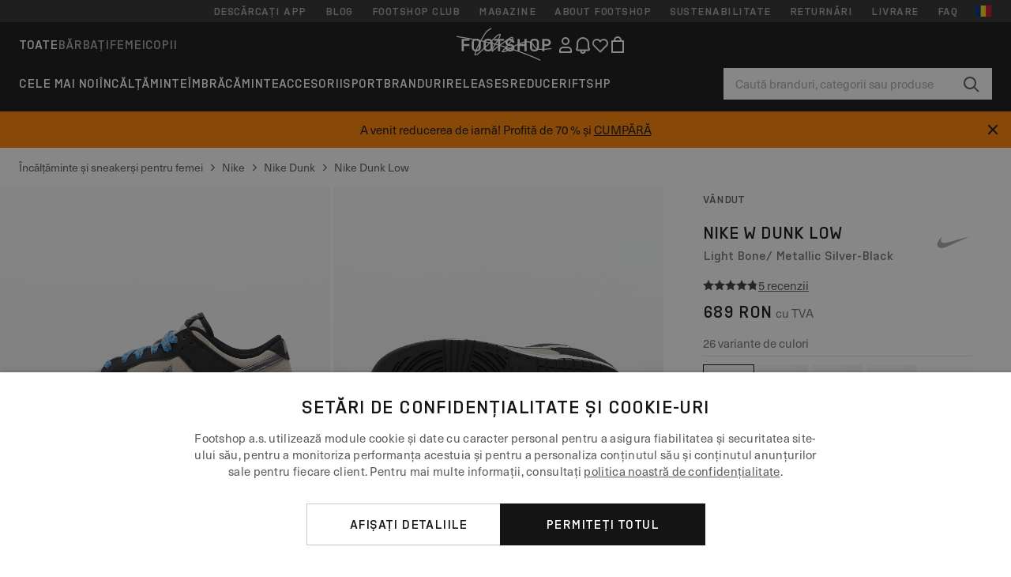

--- FILE ---
content_type: text/html; charset=UTF-8
request_url: https://www.footshop.ro/ro/incalaminte-i-sneakeri-pentru-femei/241066-nike-w-dunk-lown-light-bone-metallic-silver-black.html
body_size: 59609
content:
<!DOCTYPE html>
<html lang="ro">
<head>
                
    
        <script>
            if ('serviceWorker' in navigator) {
                navigator.serviceWorker?.getRegistrations().then((registrations) => {
                    registrations.forEach((reg) => {
                        if (reg.active?.scriptURL?.includes('sw-fs.es6.js')) {
                            reg.unregister().then((success) => {
                                if (success) {
                                    window.location.reload();
                                }
                            });
                        }
                    });
                });
            }
        </script>
    

                
            <script>
                LUX=function(){function n(){return Date.now?Date.now():+new Date}var r,e=n(),t=window.performance||{},a=t.timing||{navigationStart:(null===(r=window.LUX)||void 0===r?void 0:r.ns)||e};function o(){return t.now?(r=t.now(),Math.floor(r)):n()-a.navigationStart;var r}(LUX=window.LUX||{}).ac=[],LUX.addData=function(n,r){return LUX.cmd(["addData",n,r])},LUX.cmd=function(n){return LUX.ac.push(n)},LUX.getDebug=function(){return[[e,0,[]]]},LUX.init=function(){return LUX.cmd(["init"])},LUX.mark=function(){for(var n=[],r=0;r<arguments.length;r++)n[r]=arguments[r];if(t.mark)return t.mark.apply(t,n);var e=n[0],a=n[1]||{};void 0===a.startTime&&(a.startTime=o());LUX.cmd(["mark",e,a])},LUX.markLoadTime=function(){return LUX.cmd(["markLoadTime",o()])},LUX.measure=function(){for(var n=[],r=0;r<arguments.length;r++)n[r]=arguments[r];if(t.measure)return t.measure.apply(t,n);var e,a=n[0],i=n[1],u=n[2];e="object"==typeof i?n[1]:{start:i,end:u};e.duration||e.end||(e.end=o());LUX.cmd(["measure",a,e])},LUX.send=function(){return LUX.cmd(["send"])},LUX.ns=e;var i=LUX;if(window.LUX_ae=[],window.addEventListener("error",(function(n){window.LUX_ae.push(n)})),window.LUX_al=[],"function"==typeof PerformanceObserver&&"function"==typeof PerformanceLongTaskTiming){var u=new PerformanceObserver((function(n){for(var r=n.getEntries(),e=0;e<r.length;e++)window.LUX_al.push(r[e])}));try{u.observe({type:"longtask"})}catch(n){}}return i}();
                LUX.minMeasureTime = 8000;
                LUX.samplerate = 15;

                window.addEventListener('CookiebotOnAccept', function () {
                    if (window.Cookiebot.consent.statistics) {
                        var scScript = document.createElement("script");
                        scScript.src = "https://cdn.speedcurve.com/js/lux.js?id=4440732824";
                        scScript.async = true;
                        scScript.crossorigin = "anonymous";
                        document.body.appendChild(scScript);
                    }
                });

                window.addEventListener('CookieScriptCategory-performance', function () {
                    var scScript = document.createElement("script");
                    scScript.src = "https://cdn.speedcurve.com/js/lux.js?id=4440732824";
                    scScript.async = true;
                    scScript.crossorigin = "anonymous";
                    document.body.appendChild(scScript);
                });
            </script>
        
        <script>
            LUX?.addData('web_view', 0);
        </script>
    
            <meta name="apple-itunes-app" content="app-id=1667088153">
    
        <meta charset="utf-8"/>
    <title>Încălțăminte și sneakerși pentru femei Nike W Dunk Lown Light Bone/ Metallic Silver-Black (DZ4712-001) | Footshop</title>
    <meta name="viewport" id="fsViewport" content="width=device-width, initial-scale=1, maximum-scale=5"/>
            <meta name="description" content="Nike W Dunk Lown Light Bone/ Metallic Silver-Black la preț atractiv 621 Lei disponibilitate imediată disponibil doar pe Footshop.ro/ro/!"/>
            <meta name="apple-mobile-web-app-capable" content="yes"/>
                <meta name="robots" content="index,follow"/>
    
    <script>var dataLayer = dataLayer || [];(function () {if (typeof Intl !== 'undefined' && Intl.hasOwnProperty('PluralRules')) {return;}var url = 'https://polyfill.io/v3/polyfill.min.js?features=Intl.~locale.ro';var script = document.createElement('script');script.src = url;script.async = false;script.type = 'text/javascript';document.getElementsByTagName('head')[0].appendChild(script);})();window.dist_webpack_uri = "https://static.ftshp.digital/themes/default-bootstrap/dist/webpack/";</script>

            <link rel="preconnect" href="https://static.ftshp.digital" crossorigin>
<link rel="preconnect" href="https://use.typekit.net" crossorigin>
<link rel="preconnect" href="https://p.typekit.net" crossorigin>
    
        

    
            <link rel="preload" href="https://static.ftshp.digital/themes/default-bootstrap/fonts/foot-medium.woff2" as="font" type="font/woff2" crossorigin><style>@font-face {font-family: 'foot';src: url('https://static.ftshp.digital/themes/default-bootstrap/fonts/foot-medium.woff2') format('woff2'),url('https://static.ftshp.digital/themes/default-bootstrap/fonts/foot-medium.woff') format('woff');font-weight: 500;font-style: normal;font-display: fallback;}:root {--font-family-accent: 'foot', 'neue-haas-unica', -apple-system, BlinkMacSystemFont, "Segoe UI", "Roboto", "Oxygen", "Ubuntu", "Helvetica Neue", Arial, sans-serif;--font-family-base: 'neue-haas-unica', -apple-system, BlinkMacSystemFont, "Segoe UI", "Roboto", "Oxygen", "Ubuntu", "Helvetica Neue", Arial, sans-serif;}</style>
        
        <script>
            (function (d) {
                var config = {kitId: 'hnc4kin',scriptTimeout: 3000,async: true},h = d.documentElement,t = setTimeout(function () {h.className = h.className.replace(/\bwf-loading\b/g, '') + ' wf-inactive';}, config.scriptTimeout),tk = d.createElement("script"),f = false,s = d.getElementsByTagName("script")[0],a;
                h.className += " wf-loading";tk.src = 'https://use.typekit.net/' + config.kitId + '.js';tk.async = true;
                tk.onload = tk.onreadystatechange = function () {a = this.readyState;if (f || a && a !== 'complete' && a !== 'loaded') {return;}f = true;clearTimeout(t);try {Typekit.load(config);} catch (e) {}};
                s.parentNode.insertBefore(tk, s);
            })(document);
        </script>
    

            <script>(function (w, d) {var fallbackListener = true;w.addEventListener('DOMContentLoaded', bindCritCssFallback);w._fs_critCssLoad = function (link) {link.onload = null;link.rel = 'stylesheet';if (!fallbackListener) {return;}w.removeEventListener('DOMContentLoaded', bindCritCssFallback);fallbackListener = false;};function bindCritCssFallback() {d.querySelectorAll('[rel=preload][as=style][data-critical]').forEach(function (link) {w._fs_critCssLoad(link);});}})(window, document);</script><script type="application/ld+json">{"@context": "https://schema.org","@type": "WebSite","url": "https://www.footshop.ro/ro/","potentialAction": {"@type": "SearchAction","target": "https://www.footshop.ro/ro/search?search_query={search_query}","query-input": "required name=search_query"}}</script>



    
        

    
        

    
        

    
        

    
        

    
        

            <style>.Collapsible_body_3NBIi{transition:max-height .3s;overflow:hidden}.Icon_icon_1eZny{--iconSize:22px;display:block;flex-shrink:0;width:var(--iconSize);height:var(--iconSize)}.Icon_icon_1eZny svg{display:block;width:100%;height:100%;fill:currentColor}.Icon_icon_1eZny.Icon_small_2uT4t{--iconSize:14px}.Icon_icon_1eZny.Icon_medium_1usJe{--iconSize:28px}.Icon_icon_1eZny.Icon_large_rpIsM{--iconSize:50px}.Icon_icon_1eZny.Icon_inline_1wiwj{display:inline-block;vertical-align:bottom}.AccordionItem_wrapper_1PJWg.AccordionItem_default_zIqA3:last-of-type{border-bottom:1px solid #e6e6e6}.AccordionItem_body_1koDg{padding-bottom:20px}.AccordionItem_header_2d3LJ.AccordionItem_default_zIqA3{border-top:1px solid #e6e6e6}.AccordionItem_headerInner_3bNLI{--spacing:12px;display:flex;align-items:center;margin-left:calc(var(--spacing)*-1);margin-right:calc(var(--spacing)*-1);padding:15px var(--spacing);font-family:var(--font-family-accent);text-transform:var(--text-transform)}@media only screen and (min-width:769px){.AccordionItem_headerInner_3bNLI{--spacing:24px}}@media only screen and (min-width:991px){.AccordionItem_headerInner_3bNLI{--spacing:0}}.AccordionItem_headerLabel_3P8-d{flex:1}.AccordionItem_header_2d3LJ.AccordionItem_default_zIqA3 .AccordionItem_headerLabel_3P8-d{margin-right:12px;color:var(--color-typo-accent)}.AccordionItem_header_2d3LJ.AccordionItem_headerLineMiddle_2oLzG .AccordionItem_headerLabel_3P8-d{position:relative;display:flex;align-items:center;font-size:1.375rem;line-height:1.2727}@media only screen and (min-width:991px){.AccordionItem_header_2d3LJ.AccordionItem_headerLineMiddle_2oLzG .AccordionItem_headerLabel_3P8-d{font-size:1.5rem;line-height:1.25}}.AccordionItem_header_2d3LJ.AccordionItem_headerLineMiddle_2oLzG .AccordionItem_headerLabel_3P8-d:after{content:"";height:1px;width:100%;margin:0 30px;background-color:currentColor}.AccordionItem_headerIcon_1N9kb{flex:none;width:22px;height:22px;transition:transform .3s}.AccordionItem_headerIcon_1N9kb.AccordionItem_isExpanded_3rG7W{transform:rotate(180deg)}.AccordionItem_headerIcon_1N9kb svg{fill:currentColor}.Avatar_avatar_oiPSI{padding-top:10px}.Avatar_avatarMediaAlign_YPz5u{align-items:center}.Avatar_avatarImageWrapper_2blMU{display:flex;justify-content:center}.Avatar_avatarImage_3TVLE{width:32px;height:32px;border-radius:50%;object-fit:cover;aspect-ratio:1}.Avatar_username_pEXMr{margin:0;padding:0;font-family:var(--font-family-accent);font-weight:500;white-space:nowrap;overflow:hidden;text-overflow:ellipsis;max-width:200px}.Avatar_username_pEXMr.Avatar_usernameLight_3cPRt{color:#fff}.Avatar_username_pEXMr.Avatar_usernameDark_3jXem{color:var(--color-typo-accent)}.Heading_heading_1dtHt{margin:0;text-transform:var(--text-transform)}.Heading_heading_1dtHt.Heading_inherit_2pzfx{color:inherit}.Heading_heading_1dtHt.Heading_center_2suB5{text-align:center}.Heading_heading_1dtHt.Heading_right_1jsuG{text-align:right}.Heading_heading_1dtHt.Heading_margin_Zz8sK{margin-bottom:15px}.Heading_heading_1dtHt.Heading_marginSmall_3q2Hd{margin-bottom:10px}@media only screen and (min-width:769px){.Heading_withLinkWrapper_3jshm{display:flex;align-items:baseline;justify-content:space-between;gap:15px}}.Heading_withLinkWrapper_3jshm.Heading_margin_Zz8sK{margin-bottom:15px}button.Link_link_2imKr{-webkit-appearance:none;background:none;cursor:pointer;height:auto;padding:0;border:none}.Link_link_2imKr{color:var(--color-typo-accent);text-decoration:underline;font-family:var(--font-family-accent)}.Link_link_2imKr:hover{color:var(--color-typo-accent);text-decoration:none}.Link_link_2imKr.Link_simple_1wBgg{color:var(--color-typo-base);font-family:var(--font-family-base)}.Link_link_2imKr.Link_bold_1H4kf{font-weight:var(--font-weight-accent)}.Link_link_2imKr.Link_small_26ejO{font-size:.875rem;line-height:1.4286}.Link_link_2imKr.Link_uppercase_1pPXw{text-transform:var(--text-transform)}.Link_link_2imKr.Link_light_kK6Dj{color:#fff}.Link_link_2imKr.Link_gray_3vv-u{color:var(--color-typo-minor)}.Link_link_2imKr.Link_noUnderline_1GWwa{text-decoration:none}.Link_link_2imKr.Link_noUnderline_1GWwa:focus,.Link_link_2imKr.Link_noUnderline_1GWwa:hover{text-decoration:underline}.Link_link_2imKr.Link_hasHitArea_QYnZR{padding-top:4px;padding-bottom:4px}.Spinner_wrapper_yB8fX{font-size:0;line-height:0;overflow:hidden;text-align:center;vertical-align:middle}.Spinner_spinner_3opjr{animation:Spinner_rotate_1VLwi .5s linear infinite;vertical-align:middle}@keyframes Spinner_rotate_1VLwi{0%{transform:rotate(0deg)}to{transform:rotate(1turn)}}.Button_button_3Q-lF{--minHeight:50px;--minWidth:240px;--lineHeightPx:22px;-webkit-appearance:none;display:block;background:none;cursor:pointer;height:auto;margin:0;padding:0;border:0;outline:none;display:inline-flex;align-items:center;justify-content:center;min-width:var(--minWidth);min-height:var(--minHeight);padding:calc(var(--minHeight)/2 - var(--lineHeightPx)/2 - var(--border)) 15px;border:var(--border) solid;border-radius:var(--border-radius-base);font-family:var(--font-family-accent);font-size:.9375rem;line-height:1.4667;font-weight:var(--font-weight-accent);text-transform:var(--text-transform);transition:background-color .3s,border-color .3s}@media only screen and (min-width:991px){.Button_button_3Q-lF{--minHeight:40px}}a.Button_button_3Q-lF{text-decoration:none}.Button_button_3Q-lF:disabled{cursor:not-allowed}.Button_button_3Q-lF.Button_hasLeftIcon_TT0np:after,.Button_button_3Q-lF.Button_hasRightIcon_3EWu6:before,.Button_button_3Q-lF.Button_pseudoIcon_3UMXE{content:"";display:block;width:22px;height:22px}.Button_button_3Q-lF.Button_hasLeftIcon_TT0np:after{margin-left:8px}.Button_button_3Q-lF.Button_hasRightIcon_3EWu6:before{margin-right:8px}.Button_button_3Q-lF.Button_spaceBetween_3-uAP{justify-content:space-between}.Button_icon_TdZ70{pointer-events:none}.Button_icon_TdZ70 svg{display:block;width:22px;height:22px;fill:currentColor}.Button_icon_TdZ70.Button_leftIcon_1MabP{margin-right:8px}.Button_icon_TdZ70.Button_rightIcon_1xSXp{margin-left:8px}.Button_customContentWrapper_1A8eE{flex:1}.ButtonBar_buttonBar_E7Ffs{display:flex;gap:10px}.ButtonBar_buttonBar_E7Ffs.ButtonBar_columnCenter_1eI3I,.ButtonBar_buttonBar_E7Ffs.ButtonBar_columnFullWidth_xZDYs{flex-direction:column}.ButtonBar_buttonBar_E7Ffs.ButtonBar_columnFullWidth_xZDYs{width:100%}.ButtonBar_buttonBar_E7Ffs.ButtonBar_columnFullWidth_xZDYs button{min-width:auto}.ButtonBar_buttonBar_E7Ffs.ButtonBar_columnCenter_1eI3I{align-items:center}.ButtonBar_buttonBar_E7Ffs.ButtonBar_rowLeft_eQoMp,.ButtonBar_buttonBar_E7Ffs.ButtonBar_rowRight_dYnFg,.ButtonBar_buttonBar_E7Ffs.ButtonBar_rowSpaceBetween_2aeQt{flex-direction:row}.ButtonBar_buttonBar_E7Ffs.ButtonBar_rowRight_dYnFg{justify-content:flex-end}.ButtonBar_buttonBar_E7Ffs.ButtonBar_rowSpaceBetween_2aeQt{justify-content:space-between}.ButtonBar_buttonBar_E7Ffs.ButtonBar_rowStretch_Snv3z{flex-direction:row}.ButtonBar_buttonBar_E7Ffs.ButtonBar_rowStretch_Snv3z>:first-child{flex:auto}.ButtonBar_buttonBar_E7Ffs.ButtonBar_rowStretch_Snv3z>*+*{margin-left:2px}.ButtonBar_buttonBar_E7Ffs.ButtonBar_reverse_1MTMO.ButtonBar_rowLeft_eQoMp,.ButtonBar_buttonBar_E7Ffs.ButtonBar_reverse_1MTMO.ButtonBar_rowRight_dYnFg,.ButtonBar_buttonBar_E7Ffs.ButtonBar_reverse_1MTMO.ButtonBar_rowSpaceBetween_2aeQt{flex-direction:row-reverse}.ButtonBar_buttonBar_E7Ffs.ButtonBar_reverse_1MTMO.ButtonBar_columnCenter_1eI3I,.ButtonBar_buttonBar_E7Ffs.ButtonBar_reverse_1MTMO.ButtonBar_columnFullWidth_xZDYs{flex-direction:column-reverse}.IconButton_iconButton_1E_1G{--iconBtnSize:46px;-webkit-appearance:none;display:block;background:none;cursor:pointer;height:auto;margin:0;padding:0;border:0;outline:none;display:inline-flex;align-items:center;justify-content:center;width:var(--iconBtnSize);height:var(--iconBtnSize);border-radius:50%;color:inherit;transition-duration:.3s;transition-property:background-color,color}.ControlButton_control_1Dkdq{--minHeight:0;--minWidth:0;--border:1px;--vertical-padding:15px;--horizontal-padding:10px;padding:var(--vertical-padding) var(--horizontal-padding);border-color:#c8c8c8;background-color:#fff;font-family:var(--font-family-base);text-transform:none;font-weight:400;color:var(--color-typo-base)}.ControlButton_control_1Dkdq.ControlButton_large_1_j4o{--vertical-padding:15px;--horizontal-padding:15px}.ControlButton_control_1Dkdq.ControlButton_base_1uzSY{--vertical-padding:10px;min-width:44px}.ControlButton_control_1Dkdq.ControlButton_small_1AIno{--vertical-padding:5px;--horizontal-padding:10px;font-size:.8125rem;line-height:1.5385}.ControlButton_control_1Dkdq:focus,.ControlButton_control_1Dkdq:hover{border-color:#141414;color:var(--color-typo-accent)}.ControlButton_control_1Dkdq.ControlButton_selected_1Dx_V{position:relative;color:var(--color-typo-accent);font-weight:var(--font-weight-accent)}.ControlButton_control_1Dkdq.ControlButton_selected_1Dx_V:after{content:"";position:absolute;inset:calc(var(--border)*-1);border:2px solid var(--color-typo-accent);pointer-events:none}.ControlButton_control_1Dkdq.ControlButton_cta_1DsIF{background-color:var(--color-typo-accent);border-color:var(--color-typo-accent);color:#fff}.ControlButton_control_1Dkdq.ControlButton_cta_1DsIF:focus,.ControlButton_control_1Dkdq.ControlButton_cta_1DsIF:hover{background-color:var(--color-typo-base)}.Dropdown_dropdown_1ANMw{margin:0 auto 15px;max-width:320px;position:relative;text-align:left;z-index:1}.Dropdown_dropdown_1ANMw.Dropdown_fullWidth_1OfGF{max-width:none;width:100%}.Dropdown_dropdown_1ANMw .Dropdown_activeItem_1ZBub{background-color:#fff;display:block;line-height:42px;margin-bottom:0;padding:0 30px 0 15px;position:relative;cursor:pointer;font-size:16px;border-radius:var(--border-radius-base)}.Dropdown_dropdown_1ANMw .Dropdown_activeItem_1ZBub .Dropdown_arrowDown_2l9BW{position:absolute;right:10px;top:50%;transform:translateY(-50%) rotate(0deg);transition:all .5s;fill:#141414}.Dropdown_content_2WUT0.Dropdown_outlined_rwYtW .Dropdown_activeItem_1ZBub,.Dropdown_content_2WUT0.Dropdown_outlined_rwYtW .Dropdown_dropdownContent_mrld7{border:1px solid #c8c8c8;transition:border-color .3s}.Dropdown_content_2WUT0.Dropdown_outlined_rwYtW .Dropdown_activeItem_1ZBub{line-height:50px;overflow:hidden;text-overflow:ellipsis;white-space:nowrap}.Dropdown_content_2WUT0.Dropdown_outlined_rwYtW .Dropdown_activeItem_1ZBub .Dropdown_arrowDown_2l9BW{fill:var(--color-typo-accent)}@media only screen and (min-width:991px){.Dropdown_content_2WUT0.Dropdown_outlined_rwYtW .Dropdown_activeItem_1ZBub,.Dropdown_content_2WUT0.Dropdown_outlined_rwYtW .Dropdown_item_3p7pi{line-height:40px}}.Checkbox_checkbox_aOsMM label{display:flex;cursor:pointer}.Checkbox_checkbox_aOsMM input{display:none}.Checkbox_tick_3rzHE{flex:none;display:flex;align-items:center;justify-content:center;width:20px;height:20px;margin:1px;border:1px solid #c8c8c8;transition:background-color .3s,border .3s}input:checked+.Checkbox_tick_3rzHE,label:hover .Checkbox_tick_3rzHE{border-color:var(--color-typo-accent)}input:checked+.Checkbox_tick_3rzHE{background-color:var(--color-typo-accent)}input:disabled+.Checkbox_tick_3rzHE{background-color:#f2f2f2;border-color:#e6e6e6}.Checkbox_tick_3rzHE.Checkbox_radio_3Qaxa{border-radius:50%}input:checked+.Checkbox_tick_3rzHE.Checkbox_radio_3Qaxa{background-color:#fff;border-width:7px}.Checkbox_tick_3rzHE.Checkbox_error_17vNJ{border-color:#e00600}input:checked+.Checkbox_tick_3rzHE .Checkbox_icon_1D0N8{display:block;width:12px;height:6px;margin-top:-3px;border-left:2px solid #fff;border-bottom:2px solid #fff;border-right-color:#fff;border-top-color:#fff;transform:rotate(-45deg)}.Checkbox_label_25oCH{flex:1;margin-left:10px;line-height:22px;color:var(--color-typo-base)}.Background_wrapper_2ddIy{animation-duration:1.5s;animation-fill-mode:forwards;animation-iteration-count:infinite;animation-name:Background_placeholderShimmer_3wPa7;animation-timing-function:linear;background:#f8f8f8;background-image:linear-gradient(90deg,#f8f8f8 0,#edeef1 20%,#f8f8f8 40%,#f8f8f8);background-repeat:no-repeat;background-size:800px 100%;bottom:0;left:0;position:absolute;right:0;top:0}.Background_wrapper_2ddIy.Background_dark_1RNei{background-color:#141414;background-image:linear-gradient(90deg,#141414 0,#141414 20%,#141414 40%,#141414)}@keyframes Background_placeholderShimmer_3wPa7{0%{background-position:-1000px 0}to{background-position:1000px 0}}.Line_wrapper_2lYI6{position:relative}.Line_wrapper_2lYI6+.Line_wrapper_2lYI6{margin-top:5px}@media only screen and (min-width:769px){.Line_wrapper_2lYI6+.Line_wrapper_2lYI6{margin-top:10px}}.TallCard_anchor_3c_dP{display:block;text-decoration:none}.TallCard_anchor_3c_dP:hover{text-decoration:underline}.TallCard_anchor_3c_dP:hover.TallCard_light_1eAAe{color:#fff}.TallCard_anchor_3c_dP:hover.TallCard_dark_2P4As{color:#000}.TallCard_image_1yHkh{display:block;width:100%;object-fit:cover;aspect-ratio:3/4;border-radius:var(--border-radius-base)}.HorizontalList_wrapper_35ZDh{position:relative;width:100%;overflow:hidden}.HorizontalList_wrapper_35ZDh.HorizontalList_gradient_1niv1:after,.HorizontalList_wrapper_35ZDh.HorizontalList_gradient_1niv1:before{content:"";position:absolute;top:0;z-index:1;width:100px;height:100%;opacity:0;pointer-events:none}.HorizontalList_wrapper_35ZDh.HorizontalList_gradient_1niv1:before{left:0;background-image:linear-gradient(270deg,transparent,var(--gradient-color,#fff))}.HorizontalList_wrapper_35ZDh.HorizontalList_gradient_1niv1:after{right:0;background-image:linear-gradient(90deg,transparent,var(--gradient-color,#fff))}.HorizontalList_wrapper_35ZDh.HorizontalList_isLeftGradientVisible_2zox9:before,.HorizontalList_wrapper_35ZDh.HorizontalList_isRightGradientVisible_29E-H:after{opacity:1}.HorizontalList_grid_2OjuH{display:grid;grid-auto-flow:column;grid-auto-columns:var(--itemWidth);width:100%;padding-left:12px;padding-right:12px;pointer-events:all;overflow-x:auto;-ms-overflow-style:none;scrollbar-width:none}@media only screen and (min-width:769px){.HorizontalList_grid_2OjuH{padding-left:24px;padding-right:24px}}@media only screen and (min-width:1701px){.HorizontalList_grid_2OjuH:not(.HorizontalList_sideSpaceForce_16BuC){padding-left:0;padding-right:0}}.HorizontalList_grid_2OjuH::-webkit-scrollbar{display:none}.HorizontalList_grid_2OjuH.HorizontalList_oneInView_1Bl96{--itemWidth:62%}@media only screen and (min-width:561px){.HorizontalList_grid_2OjuH.HorizontalList_oneInView_1Bl96{--itemWidth:65%}}.HorizontalList_grid_2OjuH.HorizontalList_twoInView_FNTEJ{--itemWidth:45%}@media only screen and (min-width:561px){.HorizontalList_grid_2OjuH.HorizontalList_twoInView_FNTEJ{--itemWidth:47.5%}}.HorizontalList_grid_2OjuH.HorizontalList_threeInView_2GyHt{--itemWidth:28%}.HorizontalList_grid_2OjuH.HorizontalList_fourInView_3FMrD{--itemWidth:22%}.HorizontalList_grid_2OjuH.HorizontalList_fiveInView_2Waah{--itemWidth:18%}.HorizontalList_grid_2OjuH.HorizontalList_eightInView_2HRMQ{--itemWidth:11%}.HorizontalList_grid_2OjuH.HorizontalList_auto_1Ednj{--itemWidth:max-content;scrollbar-width:none}.HorizontalList_grid_2OjuH.HorizontalList_auto_1Ednj::-webkit-scrollbar{display:none}.HorizontalList_grid_2OjuH.HorizontalList_withoutGap_2q6Nv{gap:10px}.HorizontalList_grid_2OjuH.HorizontalList_withoutLeftSideSpace_2eSFh{padding-left:0}.HorizontalList_arrow_mu2K6{position:absolute;top:50%;z-index:2;padding:5px;border-radius:var(--border-radius-base);border:1px solid var(--color-typo-base);background-color:#fff;color:var(--color-typo-base);transform:translateY(-50%);transition:color .3s,border-color .3s}.HorizontalList_arrow_mu2K6.HorizontalList_prev_3kB28{left:12px}@media only screen and (min-width:561px){.HorizontalList_arrow_mu2K6.HorizontalList_prev_3kB28{left:24px}}@media only screen and (min-width:1701px){.HorizontalList_arrow_mu2K6.HorizontalList_prev_3kB28{left:0}}.HorizontalList_arrow_mu2K6.HorizontalList_next_nwzEY{right:12px}@media only screen and (min-width:561px){.HorizontalList_arrow_mu2K6.HorizontalList_next_nwzEY{right:24px}}@media only screen and (min-width:1701px){.HorizontalList_arrow_mu2K6.HorizontalList_next_nwzEY{right:0}}.HorizontalList_arrow_mu2K6:hover{border-color:var(--color-typo-accent);color:var(--color-typo-accent)}.BaseContainer_wrapper_a2vvb{padding-left:12px;padding-right:12px}@media only screen and (min-width:769px){.BaseContainer_wrapper_a2vvb{padding-left:24px;padding-right:24px}}@media only screen and (min-width:1701px){.BaseContainer_wrapper_a2vvb{padding-left:0;padding-right:0}}.Box_wrapper_1IRhW{position:relative}.Box_container_2x5Rx,.Box_content_CAuvl,.Box_image_3ImFu{position:absolute;top:0;bottom:0;left:0;right:0;overflow:hidden}.Box_image_3ImFu{width:100%;height:100%;object-fit:cover;background-color:#f8f8f8}.FullSizeContainer_wrapper_YAFac{width:100%;height:100%;left:0;position:absolute;top:0}.PageContainer_fullWrapper_1mC_U{display:flow-root;width:100%;background-color:var(--backgroundColor)}.PageContainer_wrapper_Isqhi{max-width:1700px;margin-left:auto;margin-right:auto}.Section_wrapper_1PAlW{margin-top:40px;margin-bottom:40px}@media only screen and (min-width:769px){.Section_wrapper_1PAlW{margin-top:60px;margin-bottom:60px}}@media only screen and (min-width:769px){.Section_wrapper_1PAlW.Section_large_dfJjE{margin-top:80px;margin-bottom:80px}}.Section_wrapper_1PAlW.Section_wide_2UCa-{width:100%}.Section_wrapper_1PAlW.Section_disableSpacingTop_3FsL6{margin-top:0}.StripeContainer_wrapper_3QIBY>*{display:block}.StripeContainer_wrapper_3QIBY>*+*{margin-top:10px}@media only screen and (min-width:769px){.StripeContainer_wrapper_3QIBY{display:flex;flex-flow:row nowrap;justify-content:space-between;gap:15px}.StripeContainer_wrapper_3QIBY>*{flex:.5}.StripeContainer_wrapper_3QIBY>*+*{margin-top:0}}.TextContainer_wrapper_1LGnR{max-width:100ch}.BoxRatio_wrapper_1HVuG{position:relative;padding-top:100%}@media only screen and (min-width:769px){.BoxRatio_wrapper_1HVuG{padding-top:75%}}.BoxSquare_wrapper_3KWQm{position:relative;padding-top:100%}.Product_info_2BgOv{padding:10px 0}.ProductCarousel_item_1ww_8{padding:8px}.ProductCarousel_wrapper_2PAka{margin:auto;max-width:1320px}.ProductList_item_21-w4{display:inline-block;min-width:155px;padding:4px;white-space:normal;width:48%}.ProductList_bulky_20FnV .ProductList_item_21-w4{min-width:275px;width:80%}.ProductList_swipeMix_h_ISA .ProductList_item_21-w4{min-width:79%}.ProductList_medium_1_MZO .ProductList_item_21-w4{min-width:auto;width:33.33%}@media only screen and (min-width:769px){.ProductList_item_21-w4{width:25%}.ProductList_bulky_20FnV .ProductList_item_21-w4{width:40%}.ProductList_medium_1_MZO .ProductList_item_21-w4{width:33.33%}.ProductList_swipeMix_h_ISA .ProductList_item_21-w4{padding:8px;min-width:0;width:100%}}.ProductList_wrapper_3iPwh{margin:auto;max-width:1320px;padding:0 15px;overflow-x:auto;overflow-y:hidden;white-space:nowrap;-webkit-overflow-scrolling:touch}.ProductList_swipeMix_h_ISA{display:flex;flex:1;padding:0;max-width:none}.FilterBar_mobileFilters_2J4Ei{padding:24px 0 20px}.FilterBar_mobileFilters_2J4Ei:after{clear:both;content:"";display:table}.FilterBar_mobileFilters_2J4Ei .FilterBar_buttonPlaceholder_x4F1P{height:50px;width:100%}.FilterBar_mobileFilters_2J4Ei .FilterBar_button_82R9M{background-color:#fff;color:var(--color-typo-accent);border:2px solid var(--color-typo-accent);display:block;padding:12px 60px 12px 15px;position:relative;text-transform:uppercase;z-index:1;font-family:var(--font-family-accent)}.FilterBar_mobileFilters_2J4Ei .FilterBar_button_82R9M .FilterBar_count_JxDqb{background-color:var(--color-typo-accent);color:#fff;display:inline-block;position:absolute;right:40px;text-align:center;top:50%;transform:translateY(-50%);width:22px}.FilterBar_mobileFilters_2J4Ei .FilterBar_button_82R9M svg{position:absolute;right:10px;top:13px;width:24px;height:24px;fill:var(--color-typo-accent)}.FilterBar_mobileFilters_2J4Ei .FilterBar_button_82R9M.FilterBar_pinned_2KPgS{position:fixed;top:45px;left:0;right:0;z-index:4;animation:FilterBar_fadeIn_1nBrx .3s}.FilterBar_mobileFilters_2J4Ei .FilterBar_sorting_3khWI{margin:10px 0 0;max-width:none}@media only screen and (min-width:769px){.FilterBar_mobileFilters_2J4Ei{padding:30px 8px 22px}.FilterBar_mobileFilters_2J4Ei .FilterBar_sorting_3khWI{margin-top:0;margin-left:15px}}.FilterBar_pinnedButton_3b7C4{position:fixed;top:50px;left:0;right:0;z-index:4;background-color:#fff;animation:FilterBar_fadeIn_1nBrx .3s}.FilterBar_buttonInner_1Dl-I{display:flex;align-items:center}.FilterBar_productsCount_pl6Dl{font-family:var(--font-family-base);font-weight:400;color:#aaa;padding-left:10px}.FilterBar_filtersCount_MsAYe{flex:none;display:block;min-width:22px;margin-left:auto;background-color:#fff;color:var(--color-typo-accent);margin-right:10px}.FilterBar_pinnedButton_3b7C4 .FilterBar_filtersCount_MsAYe{background-color:var(--color-typo-accent);color:#fff}.ChatWithUs_wrapper_2DWFG{position:fixed;bottom:18px;right:18px;z-index:1080}.ChatWithUs_button_2QI2w{display:flex;align-items:center;justify-content:center;width:60px;height:60px;border:0;border-radius:50%;background-color:var(--color-chatbot-bg);cursor:pointer}@media only screen and (min-width:769px){.ChatWithUs_button_2QI2w{z-index:18}}.h0,.h1,.h2,.h3,.h4,.h5,.h6,h1,h2,h3,h4,h5,h6{font-family:var(--font-family-accent);font-weight:var(--font-weight-accent);color:var(--color-typo-accent)}.h0{font-size:2rem;line-height:1.25}@media only screen and (min-width:991px){.h0{font-size:2.625rem;line-height:1.1905}}.h1,h1{font-size:1.75rem;line-height:1.2143}@media only screen and (min-width:991px){.h1,h1{font-size:2rem;line-height:1.25}}.h2,h2{font-size:1.375rem;line-height:1.2727}@media only screen and (min-width:991px){.h2,h2{font-size:1.5rem;line-height:1.25}}.h3,h3{font-size:1.25rem;line-height:1.3}.h4,h4{font-size:1.125rem;line-height:1.3333}.h5,.h6,h5,h6{font-size:.9375rem;line-height:1.4667}a{color:var(--color-typo-base);text-decoration:underline;transition:color .3s}a:hover{text-decoration:none}p{margin-bottom:15px}b,strong{font-weight:var(--font-weight-accent)}.fs-p-r{position:relative}.fs-mt-xsmall{margin-top:5px}.fs-mt-small{margin-top:10px}.fs-mt-base{margin-top:15px}.fs-mt-large{margin-top:30px}.fs-mb-base{margin-bottom:15px}.fs-mb-large{margin-bottom:30px}.fs-ta-center{text-align:center}._vihi{position:absolute;top:-9999px;left:-9999px;bottom:auto;right:auto;height:0;width:0;visibility:hidden}body,html{min-height:100%}body{margin:0;padding-top:45px;background-color:var(--color-layout-bg);font-family:var(--font-family-base);font-size:.9375rem;line-height:1.4667;color:var(--color-typo-base);overflow-x:hidden}body *{box-sizing:border-box}@media only screen and (min-width:991px){body,body[class]{padding-top:0}}body.lang_el *{text-transform:none!important}img{max-width:100%}.grecaptcha-badge{visibility:hidden}.is-ios *{cursor:pointer}.wrapper,.wrapper--bigger{clear:both;display:block;margin:0 auto;max-width:950px;padding-left:15px;padding-right:15px}.wrapper--bigger:after,.wrapper:after{clear:both;content:"";display:table}@media only screen and (min-width:769px){.wrapper,.wrapper--bigger{padding-left:0;padding-right:0}}.wrapper--bigger{max-width:1320px}button,input,select,textarea{background:#fff;border:none;color:var(--color-typo-base);font-family:var(--font-family-base);font-size:.9375rem;line-height:1.4667;outline:none;padding:5px 1em;transition:border-color .3s,box-shadow .3s;-webkit-appearance:none}button{cursor:pointer}input[disabled]{color:#d0d0d0;cursor:default}input,select{height:32px}table{border-collapse:collapse;display:block;height:100%;overflow-x:auto;width:100%}table td,table th{padding:10px}table.bordered td,table.bordered th{border:1px solid #aaa}table.dark .price{font-size:1em;font-weight:400}table.dark thead th{background-color:#5a5a5a;color:#fff;font-size:14px;padding:15px 10px;text-transform:uppercase}table.dark tbody td{background-color:#f2f2f2;padding:20px 5px}table.gray tfoot td{background-color:initial}table.gray tfoot tr{border-color:transparent}table.gray thead th{color:#aaa;font-size:14px;padding-bottom:10px;text-transform:uppercase}table.gray td{background-color:#f2f2f2}table.ordered-products .price,table.ordered-products tfoot{text-align:right!important}table.thin td{padding:5px}table.vertical-slim td{padding:1px 7px}@media only screen and (min-width:769px){table{display:table}table.dark td{border:none!important}table.gray tr{border-bottom:10px solid #fff}}table .responsive-table{width:100%;overflow-x:auto;margin-bottom:2em}table .responsive-table table{margin-bottom:0}.appear100-enter{max-height:0}.appear100-enter-active{max-height:100px;transition:all .7s linear}.appear100-exit{max-height:100px}.appear100-exit-active{max-height:0;transition:all .7s cubic-bezier(0,0,0,1)}.fade-enter{opacity:.01}.fade-enter-active{opacity:1;transition:.5s}.fade-exit{opacity:1}.fade-exit-active{opacity:.01;transition:.5s}.fastFade-enter{opacity:.01}.fastFade-enter-active{opacity:1;transition:.15s}.fastFade-exit{opacity:1}.fastFade-exit-active{opacity:.01;transition:.15s}.mediumFade-enter{opacity:.01}.mediumFade-enter-active{opacity:1;transition:.3s}.mediumFade-exit{opacity:1}.mediumFade-exit-active{opacity:.01;transition:.3s}.slideLeft-enter{transform:translateX(-100%)}.slideLeft-enter-active{transform:translateX(0);transition:.3s}.slideLeft-exit{transform:translateX(0)}.slideLeft-exit-active{transform:translateX(-100%);transition:.3s}.slideRight-enter{transform:translateX(100%)}.slideRight-enter-active{transform:translateX(0);transition:.3s}.slideRight-exit{transform:translateX(0)}.slideRight-exit-active{transform:translateX(100%);transition:.3s}.slideDown{will-change:transform}.slideDown-enter{transform:translateY(100%)}.slideDown-enter-active{transform:translateY(0);transition:.3s ease-out}.slideDown-exit{transform:translateY(0)}.slideDown-exit-active{transform:translateY(100%);transition:.3s ease-out}.Root_wrapper_3d4VU{padding-top:59px}@media only screen and (min-width:991px){.Root_wrapper_3d4VU{padding-top:0}}.FtshpLogo_logo_4u055{position:relative;display:inline-block;height:50px;overflow:hidden;color:currentColor}.FtshpLogo_logo_4u055 svg{fill:currentColor;padding:0;width:130px;height:50px;vertical-align:top}@media only screen and (max-width:390px){.FtshpLogo_logo_4u055 svg{width:100px}}@media only screen and (max-width:359px){.FtshpLogo_logo_4u055 svg{width:60px}}.FtshpLogo_logo_4u055 svg+svg{position:absolute;top:0;left:0}.QnsLogo_logo_2P5W2{display:flex;align-items:center;justify-content:center;height:50px;color:#0e5542}.QnsLogo_logo_2P5W2 svg{display:block;width:auto;height:24px;fill:currentColor}.CartIcon_cartIcon_2sCfU{position:relative;background:none;padding:0;margin:0;-webkit-appearance:none}.CartIcon_cartIcon_2sCfU svg{fill:currentColor}.UserIcon_userIcon_2Gddg{position:relative}.UserIcon_userIcon_2Gddg>a,.UserIcon_userIcon_2Gddg>button{color:currentColor}.UserIcon_userIcon_2Gddg svg{display:block;fill:currentColor;transition:fill .3s}.UserIcon_iconButton_jdGd4{-webkit-appearance:none;display:block;background:none;cursor:pointer;height:auto;margin:0;padding:0;border:0;outline:none}.UserIcon_userMenu_1Rrn7{position:absolute;top:100%;right:-162px;z-index:1;padding-top:18px;opacity:0;transform:scale(0);transform-origin:calc(100% - 162px) 10px}.UserIcon_userIcon_2Gddg:focus-within .UserIcon_userMenu_1Rrn7,.UserIcon_userIcon_2Gddg:hover .UserIcon_userMenu_1Rrn7{opacity:1;transform:scale(1)}.TopMenu_topLinks_3zLeY{list-style:none;margin:0;padding:0}.TopMenu_topLinks_3zLeY>li{display:inline-block;padding:0;position:relative}.TopMenu_topLinks_3zLeY>li>a,.TopMenu_topLinks_3zLeY>li>span{display:inline-block;padding:4px 12px;font-family:var(--font-family-accent);font-size:.8125rem;line-height:1.5385;text-decoration:none;letter-spacing:.5px;text-transform:var(--text-transform);color:var(--color-header-topbar-text)}.TopMenu_topLinks_3zLeY>li>a:hover{text-decoration:underline}.TopMenu_topLinks_3zLeY>li ul{display:none}.TopMenu_topLinks_3zLeY>li:hover ul{background:#fff;border:1px solid #c8c8c8;display:block;position:absolute;top:100%;left:-5px;z-index:2;margin:0;padding:0;width:250px}.TopMenu_topLinks_3zLeY>li:hover ul li{padding:0;display:block}.TopMenu_topLinks_3zLeY>li:hover ul li a{display:block;padding:9px 14px;white-space:nowrap;width:100%;text-decoration:none;color:var(--color-typo-base)}.TopMenu_topLinks_3zLeY>li:hover ul li a:hover{background-color:#f2f2f2}.CustomerListsIcon_wishIcon_qLX0a{position:relative;display:block;background:none;padding:0;margin:0;-webkit-appearance:none;cursor:pointer}.CustomerListsIcon_wishIcon_qLX0a svg{fill:currentColor}.NotificationsIcon_notificationsIcon_14Rrw{position:relative;background:none;padding:0;margin:0;-webkit-appearance:none;cursor:pointer;height:auto}.NotificationsIcon_notificationsIcon_14Rrw svg{fill:currentColor}.NotificationsArea_wrapper_3PviC{-webkit-overflow-scrolling:touch;background-color:#fff;overflow:hidden;position:fixed;width:100vw;height:100vh;bottom:0;left:0;top:0;z-index:1500}@media only screen and (min-width:769px){.NotificationsArea_wrapper_3PviC{position:absolute;top:100%;right:0;left:auto;bottom:auto;width:370px;height:auto;border:1px solid #c8c8c8}}.MainItem_mainItem_14OoY>a{position:relative;display:block;padding-top:9px;padding-bottom:9px;font-family:var(--font-family-accent);text-transform:var(--text-transform);text-decoration:none;color:currentColor}.MainItem_mainItem_14OoY.MainItem_open_1FxN4,.MainItem_mainItem_14OoY:hover{color:var(--color-header-accent)}.MainItem_mainItem_14OoY.MainItem_open_1FxN4>a:after,.MainItem_mainItem_14OoY:hover>a:after{content:"";position:absolute;inset:auto 0 5px 0;height:2px;background-color:var(--color-header-underline)}.MainItem_child_2v48z{position:absolute;top:100%;left:0;right:0;display:none;border-bottom:1px solid #e6e6e6;background:#fff}.MainItem_open_1FxN4 .MainItem_child_2v48z{display:block}.MainItem_childInner_12fhL{display:flex;justify-content:flex-start;padding:15px 0}.SearchIcon_icon_IyGIr{position:relative;background:none;padding:0;margin:0;cursor:pointer;height:auto;outline:revert}.SearchIcon_icon_IyGIr svg{fill:currentColor}.SuggestionsInput_close_21T9G{cursor:pointer;padding:10px 0 10px 5px;position:absolute;right:48px;top:0;height:40px}.SuggestionsInput_close_21T9G svg{width:22px;height:22px;border-right:1px solid #e6e6e6;box-sizing:initial;fill:currentColor;padding-right:3px}.SuggestionsInput_container_282EN{position:relative;padding-left:0;padding-right:45px;background:#fff;border:var(--border-base);border-radius:var(--border-radius-base);color:var(--color-typo-base)}.SuggestionsInput_container_282EN.SuggestionsInput_focused_1uPNA{padding-right:85px}.SuggestionsInput_input_2-pWv{background:#fff;border:none;border-radius:var(--border-radius-base);color:var(--color-typo-base);font-size:.9375rem;line-height:1.4667;height:40px;margin:0;padding:9px 0 9px 15px;width:100%}.SuggestionsInput_input_2-pWv::-webkit-input-placeholder{color:#aaa}.SuggestionsInput_input_2-pWv:-moz-placeholder,.SuggestionsInput_input_2-pWv::-moz-placeholder{color:#aaa}.SuggestionsInput_input_2-pWv:-ms-input-placeholder{color:#aaa}.DesktopSearch_close_35dTw{position:absolute;top:10px;right:10px;display:inline-block;background-color:initial}.DesktopSearch_close_35dTw svg{fill:#aaa;width:25px;height:25px}.DesktopSearch_container_3tN4k{display:block;opacity:1;transition:opacity .3s}.DesktopSearch_container_3tN4k.DesktopSearch_isHidden_kNe2X{opacity:0;pointer-events:none}.DesktopSearch_container_3tN4k.DesktopSearch_isInvisible_2ehuJ{display:none}@media(max-width:1200px){.DesktopSearch_container_3tN4k.DesktopSearch_hideUntilUltranavSearchBreakpoint_2A2gz{display:none}}.DesktopSearch_iconContainer_261ad{background:none;position:absolute;right:0;top:0;padding:10px 15px 10px 10px;height:40px}.DesktopSearch_iconContainer_261ad svg{width:22px;height:22px;fill:var(--color-typo-base)}.DesktopSearch_results_2y82W{display:flex;flex-direction:column;left:0;position:absolute;top:100%;right:0;height:calc(100vh - 135px)}.DesktopSearch_resultsInner_1syxA{background-color:#fff;border-radius:var(--border-radius-base);box-shadow:0 6px 6px rgba(0,0,0,.1);border:1px solid #e6e6e6}.DesktopSearch_wrapper_H5SZ8{position:relative}.Ultranav_shadeSearch_OCw_V{z-index:1180!important}.Ultranav_shadeTopBar_3GmjJ{z-index:1220!important}.Ultranav_shadeCart_34v2Q{z-index:1300!important}.Ultranav_wrapper_LbsCX{color:var(--color-header-text)}.Ultranav_mainBar_2czAC{position:relative;z-index:1200}.Ultranav_topBar_1pwvG{position:relative;z-index:1240}.Ultranav_top_26znE{position:relative;display:flex;justify-content:flex-end}.Ultranav_top_26znE .Ultranav_shopSwitcher_1xulC{margin-left:10px}.Ultranav_top_26znE .Ultranav_shopSwitcher_1xulC button{width:22px;height:100%}.Ultranav_main_2USx_{position:relative;display:flex;justify-content:space-between;align-items:center;padding-top:4px;padding-bottom:4px}.Ultranav_main_2USx_ .Ultranav_genders_3ZDDX,.Ultranav_main_2USx_ .Ultranav_icons_3cRah{flex:1}.Ultranav_main_2USx_ .Ultranav_genders_3ZDDX ul{display:flex;align-items:center;gap:20px;list-style:none;margin:0;padding:0}.Ultranav_main_2USx_ .Ultranav_genders_3ZDDX ul li>a{position:relative;display:block;padding-top:9px;padding-bottom:9px;font-family:var(--font-family-accent);font-size:.9375rem;line-height:1.4667;color:var(--color-header-accent);text-transform:var(--text-transform);text-decoration:none}.Ultranav_main_2USx_ .Ultranav_genders_3ZDDX ul li>a:not(.Ultranav_active_2T7Re){color:var(--color-header-topbar-text)}.Ultranav_main_2USx_ .Ultranav_genders_3ZDDX ul li>a:not(.Ultranav_active_2T7Re):hover{color:var(--color-header-accent)}.Ultranav_main_2USx_ .Ultranav_genders_3ZDDX ul li>a.Ultranav_active_2T7Re:after{content:"";position:absolute;inset:auto 0 5px 0;height:2px;background-color:var(--color-header-underline)}.Ultranav_main_2USx_ .Ultranav_icons_3cRah{display:flex;align-items:center;justify-content:end;gap:20px}.Ultranav_main_2USx_ .Ultranav_icons_3cRah>*{color:currentColor}.Ultranav_navigation_2zqmZ{display:flex;justify-content:space-between;gap:20px;margin-bottom:15px}.Ultranav_navigation_2zqmZ .Ultranav_mainItems_19ZSO{display:flex;align-items:center;gap:20px;margin:0;padding:0;list-style:none}.Ultranav_navigation_2zqmZ .Ultranav_search_2cSG3{flex:1;max-width:340px}.Ultranav_navigation_2zqmZ.Ultranav_searchOpened_3pFd5 .Ultranav_mainItems_19ZSO{display:none}.Ultranav_navigation_2zqmZ.Ultranav_searchOpened_3pFd5 .Ultranav_search_2cSG3{width:100%;max-width:none}.Ultranav_navigation_2zqmZ.Ultranav_searchOpened_3pFd5 .Ultranav_search_2cSG3>form{max-width:700px;margin:0 auto}.MobileMainItem_main_1TKRc{position:relative;background-color:#fff}.MobileMainItem_main_1TKRc>a{align-items:center;border-top:1px solid #e6e6e6;color:var(--color-typo-accent);display:flex;justify-content:space-between;font-size:.9375rem;line-height:1.4667;font-family:var(--font-family-accent);padding:14px 0;margin:0 12px;cursor:pointer;text-transform:var(--text-transform)}.MobileMainItem_main_1TKRc>a svg{fill:var(--color-typo-base)}.MobileMainItem_main_1TKRc:first-child>a{padding-top:14px;border-top:0}.MobileMainItem_main_1TKRc.highlighted a{color:var(--color-error)}.mainAccent{background-color:#f8f8f8}.MobileTabMenu_container_2LlWk{clear:both;height:100%;transition:transform .3s ease-out;width:200%}.MobileTabMenu_container_2LlWk.MobileTabMenu_menuItemActive_3NN5G{transform:translateX(-100vw)}@media only screen and (min-width:769px){.MobileTabMenu_container_2LlWk.MobileTabMenu_menuItemActive_3NN5G{transform:translateX(-60vw)}}.MobileTabMenu_containerItem_1qIp-{display:inline-block;height:100%;padding-top:50px;position:relative;vertical-align:top;width:50%}.MobileTabMenu_containerItem_1qIp-.MobileTabMenu_containerItemMain_1C3dX{padding-top:105px}.MobileTabMenu_scroll_1TPMY{height:100%;overflow:auto;padding-bottom:80px;-webkit-overflow-scrolling:touch}.MobileTabMenu_scroll_1TPMY.MobileTabMenu_firstLayer_7RzZz{background-color:#f8f8f8}.MobileTabMenu_header_1FOqF{background-color:#f8f8f8;border-bottom:1px solid #e6e6e6;left:0;position:absolute;right:0;top:0;z-index:1}.MobileTabMenu_header_1FOqF .MobileTabMenu_top_2-5Nw{display:flex;flex-flow:row nowrap;justify-content:space-between;padding:14px 12px}.MobileTabMenu_header_1FOqF .MobileTabMenu_closeButtonSecondary_3o4PE{position:absolute;height:auto;top:14px;right:12px;padding:0;background-color:initial}.MobileTabMenu_header_1FOqF .MobileTabMenu_closeButtonSecondary_3o4PE svg{fill:var(--color-typo-accent);top:auto;left:auto}.MobileTabMenu_title_3_8Va{padding:14px 0;font-family:var(--font-family-accent);font-size:1.125rem;line-height:1.3333;text-align:center;color:var(--color-typo-accent);text-transform:var(--text-transform)}.MobileTabMenu_title_3_8Va .MobileTabMenu_arrowBack_3EjCm{background:none;padding:0;position:absolute;top:14px;left:12px;fill:var(--color-typo-accent);height:auto;vertical-align:middle}.MobileTabMenu_title_3_8Va .MobileTabMenu_arrowBack_3EjCm svg{vertical-align:middle}.MobileTabMenu_closeButton_Pd0AX.MobileTabMenu_closeButton_Pd0AX{position:relative;height:auto;background-color:initial;top:auto;right:auto;padding:0}.MobileTabMenu_closeButton_Pd0AX.MobileTabMenu_closeButton_Pd0AX svg{fill:var(--color-typo-accent)}.MobileTabMenu_wrapper_2bJY6{background-color:#fff;bottom:0;color:#aaa;overflow:hidden;position:fixed;top:0;transition:transform .3s ease-out;transform:translateX(-100%);width:100vw;z-index:1140}.MobileTabMenu_wrapper_2bJY6.MobileTabMenu_active_1dLIW{transform:translateX(0)}@media only screen and (min-width:769px){.MobileTabMenu_wrapper_2bJY6{width:60vw}}.MobileTabMenu_tabIndicator_2-dmX{position:absolute;bottom:-1px;font-size:0;height:3px;background:var(--color-typo-accent);transition:all .3s}.MobileTabMenu_menuTabs_3XZdg{margin:0;padding:0;display:flex;flex-flow:row nowrap;list-style:none;position:relative;width:100vw}@media only screen and (min-width:769px){.MobileTabMenu_menuTabs_3XZdg{width:60vw}}.MobileTabMenu_menuTab_36VER{margin:0;padding:0;width:100%}.MobileTabMenu_menuTabLink_1WRIl{color:var(--color-typo-base);display:block;font-family:var(--font-family-accent);padding:1em;text-align:center;width:100%;text-transform:var(--text-transform)}.MobileTabMenu_menuTabLink_1WRIl.MobileTabMenu_active_1dLIW{color:var(--color-typo-accent);font-weight:var(--font-weight-accent)}.VisibleMobileSearchTabBar_itemMenu_3evyV{float:left}@media only screen and (min-width:769px){.VisibleMobileSearchTabBar_itemMenu_3evyV a{align-items:center;display:flex!important}.VisibleMobileSearchTabBar_itemMenu_3evyV a svg{margin-right:5px}}.VisibleMobileSearchTabBar_tabList_378Lc{font-size:14px;line-height:0;list-style:none;margin:0;padding:0 12px;text-align:center;background-color:var(--color-header-bg);color:var(--color-header-text)}.VisibleMobileSearchTabBar_tabList_378Lc:after{clear:both;content:"";display:table}@media only screen and (min-width:769px){.VisibleMobileSearchTabBar_tabList_378Lc{display:flex;justify-content:space-around}.VisibleMobileSearchTabBar_tabList_378Lc .VisibleMobileSearchTabBar_itemSearch_3sW2t{order:1}.VisibleMobileSearchTabBar_tabList_378Lc .VisibleMobileSearchTabBar_itemLogin_1tB81{order:2}.VisibleMobileSearchTabBar_tabList_378Lc .VisibleMobileSearchTabBar_itemNotifications_3F8PD{order:3}.VisibleMobileSearchTabBar_tabList_378Lc .VisibleMobileSearchTabBar_itemCustomerLists_JnaUb{order:4}.VisibleMobileSearchTabBar_tabList_378Lc .VisibleMobileSearchTabBar_itemCart_3Y34J{order:5}}.VisibleMobileSearchTabBar_tabList_378Lc a,.VisibleMobileSearchTabBar_tabList_378Lc button{color:currentColor}.VisibleMobileSearchTabBar_tabList_378Lc li{float:left;position:relative}.VisibleMobileSearchTabBar_tabList_378Lc li.VisibleMobileSearchTabBar_itemCart_3Y34J,.VisibleMobileSearchTabBar_tabList_378Lc li.VisibleMobileSearchTabBar_itemCustomerLists_JnaUb,.VisibleMobileSearchTabBar_tabList_378Lc li.VisibleMobileSearchTabBar_itemLogin_1tB81,.VisibleMobileSearchTabBar_tabList_378Lc li.VisibleMobileSearchTabBar_itemNotifications_3F8PD,.VisibleMobileSearchTabBar_tabList_378Lc li.VisibleMobileSearchTabBar_itemSearch_3sW2t{float:right}.VisibleMobileSearchTabBar_tabList_378Lc li+li{margin-left:15px}.VisibleMobileSearchTabBar_itemCart_3Y34J,.VisibleMobileSearchTabBar_itemCustomerLists_JnaUb,.VisibleMobileSearchTabBar_itemLogin_1tB81,.VisibleMobileSearchTabBar_itemMenu_3evyV,.VisibleMobileSearchTabBar_itemNotifications_3F8PD,.VisibleMobileSearchTabBar_itemSearch_3sW2t{padding-top:14px;padding-bottom:14px}@media only screen and (min-width:769px){.VisibleMobileSearchTabBar_itemLogo_1hJ4R{flex:0 1 80%}}.VisibleMobileSearchTabBar_itemSearch_3sW2t{pointer-events:none;opacity:0;transition:opacity .3s;display:none}.VisibleMobileSearchTabBar_itemSearch_3sW2t.VisibleMobileSearchTabBar_visible_bATfm{pointer-events:auto;opacity:1;display:block}.VisibleMobileSearchTabBar_unread_3KqO0{background-color:#ea2727;border-radius:50%;color:#fff;font-size:10px;height:18px;left:25px;line-height:18px;position:absolute;text-align:center;top:0;width:18px}.MobileSearch_close_31uGD{position:absolute;top:10px;right:10px;display:inline-block;background-color:initial}.MobileSearch_close_31uGD svg{fill:#aaa;width:25px;height:25px}.MobileSearch_container_1ISMW{color:#aaa;display:block;opacity:1;transition:opacity .3s}.MobileSearch_container_1ISMW.MobileSearch_isHidden_2K2a2{opacity:0;pointer-events:none}.MobileSearch_iconContainer_3Wdid{background:none;position:absolute;right:12px;top:0;padding:10px 15px 10px 10px;height:40px}.MobileSearch_iconContainer_3Wdid svg{width:22px;height:22px;fill:currentColor}.MobileSearch_innerWrapper_J3dXB{padding:0 12px 14px;width:100%}.MobileSearch_results_1FDxE{background-color:#fff;bottom:0;left:0;position:fixed;top:104px;right:0}.MobileSearch_wrapper_RYrO0{display:block;position:relative}.Ultranav_ultranavBar_1EKUD{position:fixed;left:0;right:0;top:0;background-color:var(--color-header-bg);color:var(--color-header-text)}.Ultranav_ultranavBar_1EKUD.Ultranav_inputHidden_3W2-9{height:50px}.Ultranav_ultranav_Ei8Sh{position:relative;z-index:1160}.Ultranav_ultranav_Ei8Sh a{text-decoration:none}.ProductCustomerListsButton_wrapperBottomSheet_2hXeQ .ProductCustomerListsButton_triggerButton_1ktce,.ProductCustomerListsButton_wrapperDropdown_1fZMu{position:absolute;right:8px;top:8px;z-index:2}.ProductCustomerListsButton_triggerButton_1ktce>button{width:32px;height:32px;background-color:hsla(0,0%,100%,.8);border-radius:50%;margin:0;padding:5px;color:var(--color-typo-base)}.ProductCustomerListsButton_triggerButton_1ktce>button:hover{background-color:#fff;color:var(--color-typo-base)}.ProductCustomerListsButton_triggerButton_1ktce>button svg{fill:currentColor}.ProductCustomerListsButton_ctaTriggerButton_3_Qih{margin-left:2px;background-color:var(--color-typo-accent);color:#fff;transition:color .3s,background .3s}.ProductCustomerListsButton_ctaTriggerButton_3_Qih>button{padding:14px}@media only screen and (min-width:991px){.ProductCustomerListsButton_ctaTriggerButton_3_Qih>button{padding:9px}}.ProductCustomerListsButton_ctaTriggerButton_3_Qih:hover{background-color:var(--color-typo-base)}.ProductCustomerListsButton_loginButton_usGeP{width:32px;height:32px;background-color:hsla(0,0%,100%,.8);border-radius:50%;margin:0;padding:5px;color:var(--color-typo-base)}.ProductCustomerListsButton_loginButton_usGeP:hover{background-color:#fff;color:var(--color-typo-base)}.ProductCustomerListsButton_loginButton_usGeP svg{fill:currentColor}.ProductCustomerListsButton_wrapperBottomSheet_2hXeQ .ProductCustomerListsButton_loginButton_usGeP{position:absolute;right:8px;top:8px;z-index:2}.ProductStickers_stickers_1cN4-{display:flex;flex-direction:column;align-items:flex-start;gap:5px 5px}.ProductStickers_stickers_1cN4-.ProductStickers_inline_14Qol{flex-direction:row;flex-wrap:wrap;gap:0 15px}.ProductStickers_sticker_2EKCQ{display:flex;align-items:center;padding:5px 10px;border-radius:var(--border-radius-small);font-family:var(--font-family-accent);font-size:.6875rem;line-height:1.4545;text-transform:var(--text-transform);color:var(--color-typo-base)}@media only screen and (min-width:991px){.ProductStickers_sticker_2EKCQ{font-size:.8125rem;line-height:1.5385}}.ProductStickers_sticker_2EKCQ.ProductStickers_plain_1HRIt{padding:5px 0;color:var(--color-typo-base)}.ProductStickers_sticker_2EKCQ.ProductStickers_green_13li3{color:#0f855c}.ProductStickers_sticker_2EKCQ.ProductStickers_red_5YuBU{background-color:var(--color-error);color:#fff}.ProductStickers_sticker_2EKCQ.ProductStickers_red_5YuBU.ProductStickers_plain_1HRIt{background-color:initial;color:var(--color-error)}.ProductStickers_sticker_2EKCQ.ProductStickers_black_JbVQR{color:var(--color-typo-accent)}.ProductStickers_icon_1KoHW{flex:none;margin-right:5px}.AlphabetBar_list_1hI0r{display:flex;flex-wrap:wrap;gap:5px 5px;margin-top:30px;margin-bottom:0;padding:0;list-style:none}.AlphabetBar_listItem_qYF_H{flex:none;width:40px;height:40px;background-color:#fff;border:1px solid #e6e6e6;font-family:var(--font-family-accent)}.AlphabetBar_listItem_qYF_H.AlphabetBar_isUsed_1u7WY{color:var(--color-typo-accent)}.AlphabetBar_listItem_qYF_H:not(.AlphabetBar_isUsed_1u7WY){color:#c8c8c8;opacity:.33}.AlphabetBar_listItem_qYF_H>*{display:flex;align-items:center;justify-content:center;width:100%;height:100%}.AlphabetBar_listItem_qYF_H a{text-decoration:none}.AlphabetBar_listItem_qYF_H a:hover{text-decoration:underline}.OutfitHero_wrapper_2PbnL{display:flex;flex-direction:column}@media only screen and (min-width:991px){.OutfitHero_wrapper_2PbnL{flex-direction:row}}.OutfitHero_right_1sbLq{display:flex;flex-direction:column;flex:1;position:relative}.OutfitHero_rightContainer_1baQ6{position:absolute;right:0;top:0;left:-80px}.OutfitHero_rightContainerProducts_1Vx2r{padding-left:50px;padding-bottom:50px;background:#fff;border-radius:0 var(--border-radius-base)}.OutfitHero_photo_3lf24{flex:1;position:relative;display:flex}.OutfitHero_photo_3lf24 img{width:100%;height:100%;aspect-ratio:3/4;object-fit:cover;border-radius:var(--border-radius-base)}.OutfitHero_products_1M62G{grid-area:products;display:grid;grid-template-columns:repeat(2,1fr);gap:24px 12px;padding-top:40px}@media only screen and (min-width:991px){.OutfitHero_products_1M62G{grid-template-columns:repeat(3,1fr);gap:24px 16px;padding-top:0}}.OutfitHero_column_3IGJQ{display:flex;flex-direction:column;padding-bottom:16px}.OutfitHero_priceWrapper_1nlRR{background:#fff;padding-left:16px;padding-right:16px;padding-top:16px;border-radius:var(--border-radius-base) 0}@media only screen and (min-width:991px){.OutfitHero_priceWrapper_1nlRR{padding-left:120px;padding-top:16px;padding-right:0;background:transparent}}.OutfitHero_priceWrapperImage_2b8xR{position:absolute;bottom:0;right:0}.OutfitHero_priceTotalPrice_1sWpJ{margin:0;font-size:14px}.OutfitHero_price_Sh6nw{margin:0;color:var(--color-typo-accent);font-size:24px;line-height:50px;font-weight:500;font-family:var(--font-family-accent);font-weight:700}@media only screen and (min-width:991px){.OutfitHero_price_Sh6nw{font-size:42px}}.OutfitHero_wrapperProduct_38i9C{min-width:0}.OutfitHero_wrapperProduct_38i9C:hover>.OutfitHero_name_dnxEz{text-decoration:underline}.OutfitHero_image_2INro{position:relative;margin-bottom:10px;aspect-ratio:1/1;overflow:hidden;border-radius:var(--border-radius-base)}.OutfitHero_stickers_3EmsH{position:absolute;bottom:5px}.OutfitHero_name_dnxEz{text-overflow:ellipsis;white-space:nowrap;overflow:hidden}.OutfitHero_sizes_1MQR_{margin-top:10px;margin-bottom:10px}.OutfitHero_retailPrice_1BprX{margin-left:8px;font-size:.8125rem;line-height:1.5385;text-decoration:line-through;color:var(--color-typo-base)}@media only screen and (min-width:769px){.OutfitHero_retailPrice_1BprX{font-size:.9375rem;line-height:1.4667}}.OutfitHero_productPrice_2g0bP{display:flex;align-items:baseline;margin-top:auto;font-family:var(--font-family-accent);color:var(--color-typo-accent)}.OutfitHero_productPrice_2g0bP.OutfitHero_sale_1tKBI strong{color:var(--color-error)}.Countdown_countdown_JnUgS{display:inline-flex;align-items:baseline;gap:.25ch;font-family:var(--font-family-accent);font-weight:500}.Countdown_countdown_JnUgS>span{width:3ch;text-align:right}.Countdown_countdown_JnUgS>span i{font-size:.8em;font-style:normal;margin-left:1px}.Countdown_placeholder_Pwve_{display:inline-block;width:12.75ch;font-family:var(--font-family-accent);font-weight:500}.UpcomingInfo_wrapper_22JKu{display:flex;gap:10px;align-items:center;text-transform:var(--text-transform);font-family:var(--font-family-accent);font-weight:var(--font-weight-accent);color:var(--color-typo-accent)}.UpcomingInfo_icon_11ugL.UpcomingInfo_colorized_1snS8{color:#0f855c}.UpcomingInfo_divider_1TjN3{display:inline-block;width:16px;height:1px;background-color:var(--color-typo-accent)}.UpcomingInfo_label_RV4Qq{font-size:.8125rem;line-height:1.5385;color:var(--color-typo-minor)}.Breadcrumbs_breadcrumbs_2x30S{display:flex;margin:0;padding:0;list-style:none;overflow-x:auto}.Breadcrumbs_crumb_3cC8F{flex:none;display:flex;align-items:center}.Breadcrumbs_crumb_3cC8F>span{font-size:.875rem;line-height:1.4286}.Breadcrumbs_crumb_3cC8F>a{color:inherit!important}.Breadcrumbs_crumb_3cC8F .Breadcrumbs_name_212gZ{display:block;padding-top:15px;padding-bottom:15px}.Breadcrumbs_crumb_3cC8F.Breadcrumbs_isHidden_1iDNv{display:none}.Breadcrumbs_icon_2Qphw{margin-left:5px;margin-right:5px}.CategoryListItem_item_19L7g{display:flex;align-items:center;gap:15px}.CategoryListItem_icon_3bn2a{width:22px;height:22px;transform:scale(1.8)}.PageHeader_header_pr67p{padding-top:15px;padding-bottom:15px;background-position:top;background-repeat:no-repeat;background-size:cover;border-radius:var(--border-radius-base)}@media only screen and (min-width:769px){.PageHeader_header_pr67p{padding-top:30px;padding-bottom:30px;background-position:100%}}.PageHeader_header_pr67p.PageHeader_hasBreadcrumbs_2yoNC{padding-top:0}.PageHeader_header_pr67p.PageHeader_hasBackgroundImage_otMhq{height:500px;background-color:var(--color-typo-accent);color:#fff}@media only screen and (min-width:769px){.PageHeader_header_pr67p.PageHeader_hasBackgroundImage_otMhq{height:350px}}@media only screen and (min-width:1701px){.PageHeader_header_pr67p.PageHeader_hasBackgroundImage_otMhq{margin-top:30px}}.PageHeader_header_pr67p.PageHeader_gradientBlur_3tnRO{--gradient-degree:0deg;position:relative}@media only screen and (min-width:769px){.PageHeader_header_pr67p.PageHeader_gradientBlur_3tnRO{--gradient-degree:90deg}}.PageHeader_header_pr67p.PageHeader_gradientBlur_3tnRO:after,.PageHeader_header_pr67p.PageHeader_gradientBlur_3tnRO:before{content:"";position:absolute;inset:0}.PageHeader_header_pr67p.PageHeader_gradientBlur_3tnRO:before{background:linear-gradient(var(--gradient-degree),#000,transparent 60%);z-index:1}.PageHeader_header_pr67p.PageHeader_gradientBlur_3tnRO:after{z-index:2;backdrop-filter:blur(10px);mask-image:linear-gradient(var(--gradient-degree),#000,transparent 60%);mask-mode:alpha}.PageHeader_innerWrapper_2odqZ{position:relative;z-index:3}.PageHeader_hasBackgroundImage_otMhq .PageHeader_innerWrapper_2odqZ{display:flex;flex-direction:column;justify-content:space-between;height:100%}.PageHeader_baseContainer_1YStj{padding-left:12px;padding-right:12px}@media only screen and (min-width:769px){.PageHeader_baseContainer_1YStj{padding-left:24px;padding-right:24px}}.PageHeader_baseContainer_1YStj:has(.PageHeader_innerContent_1-zIk){margin-top:auto}.PageHeader_innerContent_1-zIk{display:flex;margin-top:5px}.PageHeader_icon_2lGx5{flex:none;width:60px;margin-right:15px;padding-right:15px;border-right:1px solid hsla(0,0%,100%,.35);box-sizing:initial}.PageHeader_icon_2lGx5 img,.PageHeader_icon_2lGx5 svg{display:block;width:60px;height:60px}.PageHeader_icon_2lGx5 svg{fill:currentColor}.PageHeader_icon_2lGx5 img{border-radius:50%}.PageHeader_content_pPS2_{flex:1;display:flex;flex-direction:column;align-items:start;gap:5px}.PageHeader_descriptionWrapper_1oNRf{position:relative;max-width:840px;margin-top:5px}.PageHeader_descriptionWrapper_1oNRf p{margin-top:0}.PageHeader_descriptionExpander_1h-5X{position:absolute;bottom:0;right:0;background-color:var(--color-box-4-bg)}.PageHeader_isDescExpanded_J1IS8 .PageHeader_descriptionExpander_1h-5X{position:static;margin-top:15px}.PageHeader_categoryList_1I_1u{margin-top:30px}.Video_video_1FyWw{width:100%;height:100%;object-fit:cover}.Product_wrapper_2egST{display:flex;flex-flow:column;height:100%;position:relative}.Product_image_3DKUJ{background-color:#f8f8f8;padding-top:100%;width:100%;overflow:hidden;position:relative;border-radius:var(--border-radius-base)}.Product_soldOut_dbXkO .Product_image_3DKUJ:before{width:100%;height:100%;background-color:hsla(0,0%,100%,.6);content:"";left:0;position:absolute;top:0;z-index:2}.Product_image_3DKUJ img{width:100%;height:auto;left:0;position:absolute;top:0;z-index:1;border-radius:var(--border-radius-base)}.Product_info_3xgH1{position:relative;height:100%}.Product_infoInPicture_3B8aN{position:absolute;bottom:0;left:0;right:0;z-index:1}.Product_productStickers_1hK9T{margin-bottom:5px;pointer-events:none}.Product_inner_1kysz{padding:10px 0}.Product_name_1Go7D{display:-webkit-box;max-height:44px;margin:0;overflow:hidden;-webkit-line-clamp:2;-webkit-box-orient:vertical;font-size:.9375rem;line-height:1.4667;font-family:var(--font-family-base);font-weight:400;color:var(--color-typo-base)}.Product_soldOut_dbXkO .Product_name_1Go7D{color:#aaa}.Product_brandName_3uvDI{display:block;font-weight:500;color:var(--color-typo-accent)}.Product_upcomingBadge_3Ef7c{margin-top:10px;margin-bottom:5px}.PromoStripe_wrapper_2WNSO{display:flex;align-items:center;background-color:var(--color-promo-bg);color:var(--color-promo-text)}.PromoStripe_wrapper_2WNSO p{margin:0}.PromoStripe_content_7tUaT{flex:1;padding:5px 0 5px 46px;text-align:center}.PromoStripe_link_23pdG{color:currentColor;text-decoration:none}.PromoStripe_link_23pdG:hover u{text-decoration:none}.PromoStripe_close_2n8pg{flex:none}.AppBanner_mobileAppOnly_3BfpU{margin-top:30px;margin-bottom:30px;padding:15px;border:1px solid #e6e6e6;text-align:center}</style>
    
                <link rel="preload" as="style" href="https://static.ftshp.digital/themes/default-bootstrap/dist/webpack/ftshp-libs.a4e45549bb50a7e6233f.min.css" media="screen" data-critical onload="window._fs_critCssLoad(this)">
    

    
            <style>.ManufacturerLogo_manufacturer_352kJ{margin-bottom:15px}.ManufacturerLogo_manufacturer_352kJ .ManufacturerLogo_placeholder_1SB5Y{text-align:left}.ManufacturerLogo_manufacturer_352kJ svg{display:block;width:50px;height:auto;fill:#aaa}.ManufacturerLogo_floatedLogo_9B0cx{position:absolute;top:0;right:0;margin-bottom:0}.ManufacturerLogo_name_1vQjC{text-transform:uppercase}.OrderingBenefits_orderingBenefits_2CVf3{margin-top:30px;font-family:var(--font-family-accent);font-size:15px;font-weight:var(--font-weight-accent);line-height:22px;color:var(--color-typo-accent)}.OrderingBenefits_orderingBenefits_2CVf3 ul{padding:0;margin:0}.OrderingBenefits_orderingBenefits_2CVf3 ul li{display:flex;align-items:center;list-style:none;margin-bottom:5px}.OrderingBenefits_orderingBenefits_2CVf3 a{text-decoration:none;color:inherit}.OrderingBenefits_orderingBenefits_2CVf3 a:hover{text-decoration:underline}.OrderingBenefits_orderingBenefits_2CVf3 .OrderingBenefits_icon_1f9G8,.OrderingBenefits_orderingBenefits_2CVf3 img{margin-right:10px}li.OrderingBenefits_purchaseFeatures_2iz6N{margin-bottom:0}li.OrderingBenefits_purchaseFeatures_2iz6N>div>div{display:flex;align-items:center;margin-bottom:5px}li.OrderingBenefits_purchaseFeatures_2iz6N .-external-only,li.OrderingBenefits_purchaseFeatures_2iz6N .-internal-only{display:none}li.OrderingBenefits_purchaseFeatures_2iz6N.OrderingBenefits_external_1CYoJ .-external-only,li.OrderingBenefits_purchaseFeatures_2iz6N.OrderingBenefits_internal_3FZgW .-internal-only{display:flex}.OrderingBenefits_item_nKrFz>span:first-child{margin-right:10px}.Tabs_tabs_l1Y31{list-style:none;padding-left:0;font-family:var(--font-family-base);font-size:15px;line-height:22px;margin:0 0 10px;white-space:normal;width:auto;display:block}.Tabs_bordered_3KEtO .Tabs_tabs_l1Y31{border-bottom:1px solid #e6e6e6;margin-bottom:0}.Tabs_tabs_l1Y31 .Tabs_tabLink_iIsL2{background:#fff;color:var(--color-typo-minor);display:block;font-weight:var(--font-weight-accent);line-height:22px;font-size:15px;position:relative;text-decoration:none;text-transform:uppercase;transition:color .3s,background .3s,border-color .3s;white-space:nowrap;margin-right:10px;padding-top:4px;padding-bottom:4px;padding-right:10px;border-bottom:0;font-family:var(--font-family-accent)}.Tabs_bordered_3KEtO .Tabs_tabs_l1Y31 .Tabs_tabLink_iIsL2{padding:8px 15px}.Tabs_tabs_l1Y31 .Tabs_tabLink_iIsL2.Tabs_open_sPn0A{background-color:#fff;color:var(--color-typo-accent);text-decoration:none}.Tabs_bordered_3KEtO .Tabs_tabs_l1Y31 .Tabs_tabLink_iIsL2.Tabs_open_sPn0A:after{background:var(--color-typo-accent);bottom:-1px;content:"";display:block;height:3px;left:0;line-height:0;position:absolute;right:0;width:100%}.Tabs_tabs_l1Y31 li{display:inline-block;margin:0}.Tabs_tabs_l1Y31 li:first-child a{padding-left:0}.Tabs_bordered_3KEtO .Tabs_tabs_l1Y31 li:first-child a{padding-left:15px}.Tabs_active_nE7Ub{font-weight:var(--font-weight-accent)}.Tab_tab_1iQCY{border:0}.Tab_content_3nO3o{display:none}.Tab_content_3nO3o.Tab_open_1DtYJ{display:block}.ProductSizesWithAvailability_dropdown_36eJD{margin-bottom:0}.ProductSizesWithAvailability_dropdown_36eJD .ProductSizesWithAvailability_activeItem_2T123,.ProductSizesWithAvailability_sizeItemActive_3kV7h{font-size:15px}.ProductSizesWithAvailability_sizeItemActive_3kV7h.ProductSizesWithAvailability_inStoreOnly_2hA3W .ProductSizesWithAvailability_sizeItemCellActive_2w6GA{color:#aaa}.ProductSizesWithAvailability_onlyOneSize_17yVM{border:1px solid #e6e6e6;padding:13px 15px}.ProductSizesWithAvailability_onlyOneSize_17yVM p{margin:0;font-size:15px;line-height:22px}@media only screen and (min-width:769px){.ProductSizesWithAvailability_onlyOneSize_17yVM{padding:8px 15px}}.StarsRating_stars_2YFll{display:flex;gap:1px}.StarsRating_star_q1zYI svg{display:block;width:14px;height:14px}.StarsRating_star_q1zYI svg path{fill:#c8c8c8}.StarsRating_star_q1zYI svg path[mask]{fill:var(--color-typo-accent)}.ProductVariationsPhoto_title_3yoVN{color:var(--color-typo-minor);margin-bottom:5px}.ProductVariationsPhoto_wrapper_1jh88{border-top:1px solid #e6e6e6;display:flex;flex-flow:row wrap;font-size:0;margin-bottom:15px;padding-top:10px}.ProductVariationsPhoto_item_2ke5z{position:relative;margin-left:1.25%;width:19%}@media only screen and (min-width:991px){.ProductVariationsPhoto_item_2ke5z{overflow:hidden;height:72px}}.ProductVariationsPhoto_item_2ke5z:nth-child(5n+1){margin-left:0}.ProductVariationsPhoto_item_2ke5z:nth-child(n+6){margin-top:1.25%}.ProductVariationsPhoto_item_2ke5z img{display:block;width:100%;height:auto;border-radius:var(--border-radius-base)}.ProductVariationsPhotos_title_sWC92{color:var(--color-typo-minor);margin-bottom:5px}.ProductVariationsPhotos_wrapper_1fsGH{border-top:1px solid #e6e6e6;display:flex;flex-flow:row wrap;font-size:0;margin-bottom:15px;padding-top:10px}.OutfitPromo_wrapper_-Arwy{margin-top:20px;padding:10px;border:1px solid #e6e6e6;border-radius:var(--border-radius-base)}.OutfitPromo_images_2HG71{display:flex}.OutfitPromo_images_2HG71>*+*{margin-left:5px}.OutfitPromo_productImages_2HTny{flex:1;display:flex}.OutfitPromo_image_2ynL4{display:block;width:48px;height:48px;margin-right:5px;border-radius:var(--border-radius-base)}.OutfitPromo_outfitImage_CuHTb{position:relative;flex:none}.OutfitPromo_outfitImage_CuHTb:after{content:"";position:absolute;top:50%;right:0;width:1px;height:24px;background-color:#e6e6e6;transform:translateY(-50%)}.OutfitPromo_imagePlaceholder_pDcSN{position:relative;width:48px;height:48px}.OutfitPromo_text_3jxFn{display:flex;align-items:baseline;justify-content:space-between;margin-bottom:10px}.OutfitPromo_text_3jxFn div:first-child{margin-right:10px;font-family:var(--font-family-accent);color:var(--color-typo-accent);text-transform:var(--text-transform)}.TextPromo_box_1qlW1{padding:10px;border:1px solid #e6e6e6}.TextPromo_title_2SFBH{margin-bottom:5px;font-family:var(--font-family-accent);font-size:.8125rem;line-height:1.5385;text-transform:uppercase;color:#0f855c}.TextPromo_img_1g5uU{width:75px;height:75px;background-color:#f8f8f8}.TextPromo_label_3GBVI{font-family:var(--font-family-accent);color:var(--color-typo-accent);cursor:text}.TextPromo_opener_1vB9j{margin-top:5px;text-decoration:underline;cursor:pointer}.TextPromo_opener_1vB9j:hover{text-decoration:none}.TextPromo_desc_1U6ys{padding:15px 10px 0}.TextPromo_link_zQ3QD{margin-top:5px}.BundlesPromo_wrapper_37hn8{margin-top:20px}.BundlesPromo_wrapper_37hn8>*+*{margin-top:15px}.DoubleDiscounts_wrapper_1Adr2{margin-bottom:30px}.DoubleDiscounts_extraDiscount_rzkL4{padding:10px 10px 6px;border:1px dashed #c8c8c8;border-radius:var(--border-radius-base);background-color:#f8f8f8;color:var(--color-typo-base)}.DoubleDiscounts_header_l5WDv{margin-bottom:5px;font-size:.875rem;line-height:1.4286}.DoubleDiscounts_body_vRFHK{display:flex;gap:0 15px;justify-content:space-between;align-items:baseline;flex-wrap:wrap}.DoubleDiscounts_footer_ZHw0-{margin-top:5px;font-size:.875rem;line-height:1.4286}.DoubleDiscounts_footer_ZHw0- a{display:inline-block}.DoubleDiscounts_priceWrapper_15Vdi{display:flex;align-items:baseline;gap:.5ch}.DoubleDiscounts_price_rLhmc{font-family:var(--font-family-accent);font-size:1.25rem;line-height:1.3;color:var(--color-error)}.DoubleDiscounts_codeWrapper_3TIkt{position:relative}.DoubleDiscounts_code_iujbe,.DoubleDiscounts_copied_2vFVi{display:flex;align-items:baseline;gap:.5ch}.DoubleDiscounts_copied_2vFVi{padding-top:4px;padding-bottom:4px}.DoubleDiscounts_copied_2vFVi svg{color:#0f855c}.DoubleDiscounts_promo_3Fwa8{padding:10px 10px 0;border-left:1px solid transparent;font-size:.875rem;line-height:1.4286;color:var(--color-typo-minor)}.DoubleDiscounts_promoPrice_2EfwA{font-size:.9375rem;line-height:1.4667;color:var(--color-typo-accent)}.Customization_wrapper_2seEN{margin-bottom:15px;padding:10px;border:1px solid #e6e6e6;background-color:#f8f8f8}.Customization_wrapper_2seEN p{margin-top:5px;margin-bottom:15px;font-size:.875rem;line-height:1.4286}.Customization_wrapper_2seEN svg{color:#141414}.Customization_wrapper_2seEN:not(.Customization_editMode_1Phxj) a{background-color:#fff}.Customization_heading_3xYOJ{display:flex;gap:15px;justify-content:space-between}.Customization_fields_nVJAF{display:flex;gap:15px;border-top:1px solid #e6e6e6;padding-top:10px}.Customization_fields_nVJAF input[type=number]{width:100px}.Customization_fields_nVJAF>div{flex:1}.Customization_fields_nVJAF>div:first-child{flex:none}.Customization_options_1gyFH{padding-top:15px}.Customization_options_1gyFH .Customization_placehoder_3TaOA{font-style:italic;font-size:.9375rem;line-height:1.4667;color:#c8c8c8}.Customization_themeGrid_3wFCT{display:grid;grid-template-columns:repeat(5,1fr);gap:5px;margin-top:5px}.Customization_themeGrid_3wFCT button{-webkit-appearance:none;display:block;background:none;cursor:pointer;height:auto;margin:0;padding:0;border:0;outline:none}.Customization_themeGrid_3wFCT img{display:block;width:60px;height:60px}.Customization_wrapper_3C7hK{margin-bottom:20px}.Customization_wrapper_3C7hK>*+*{margin-top:20px}.Customization_header_3hi3z{margin-bottom:10px;padding-bottom:5px;border-bottom:1px solid #e6e6e6;color:var(--color-typo-minor)}.Customization_themeGrid_I8fPS{display:grid;grid-template-columns:repeat(5,1fr);gap:5px}.Customization_themeGrid_I8fPS .Customization_themeItem_xtOA5{-webkit-appearance:none;display:block;background:none;cursor:pointer;height:auto;margin:0;padding:0;border:0;outline:none;background-color:#f8f8f8;aspect-ratio:1}.Customization_themeGrid_I8fPS .Customization_themeItem_xtOA5.Customization_selected_ExWiI{border:1px solid var(--color-typo-accent)}.Customization_themeGrid_I8fPS img{display:block}.Customization_textLeft_uBcoj{margin-top:5px;font-size:.8125rem;line-height:1.5385;color:var(--color-typo-minor)}.PriceVariations_grid_jyJO4{display:grid;grid-template-columns:repeat(3,1fr);gap:5px;margin-bottom:20px}.PriceVariations_heading_1-4RV{margin-bottom:10px;padding-bottom:5px;border-bottom:1px solid #e6e6e6;color:var(--color-typo-minor)}.ProductProperties_sizeGuideWrapper_3h1ow{margin-top:10px}.ProductProperties_stickers_hXkXC{margin-bottom:15px}.ProductProperties_wrapper_3JyUG .ProductProperties_relative_1-8VX{position:relative}.ProductProperties_wrapper_3JyUG .ProductProperties_dropdown_FYcWG{text-align:left}.ProductProperties_headline_3OrM6.ProductProperties_hasLogo_1xWeE{padding-right:70px}.ProductProperties_colorWay_r2URN{margin-top:5px;font-family:var(--font-family-accent);font-weight:500;overflow:hidden;text-overflow:ellipsis;white-space:nowrap;color:var(--color-typo-minor)}.ProductProperties_priceWrapper_2qVI2{margin-bottom:15px}.ProductProperties_price_1pD_j{display:flex;align-items:baseline}.ProductProperties_price_1pD_j>*+*{margin-left:5px}.ProductProperties_priceValue_3Qney{font-family:var(--font-family-accent);font-size:1.25rem;line-height:1.3;color:var(--color-typo-accent)}.ProductProperties_hasSale_zM6aq .ProductProperties_priceValue_3Qney{color:var(--color-error)}.ProductProperties_priceTax_2lfUQ{color:var(--color-typo-minor)}.ProductProperties_dutyMessage_m82LY{margin-bottom:5px}.ProductProperties_dutyMessage_m82LY,.ProductProperties_priceLabel_B5LkB{color:var(--color-typo-minor);font-size:.8125rem;line-height:1.5385}.ProductProperties_retailPriceValue_2VcxZ{font-family:var(--font-family-accent);text-decoration:line-through}.ProductProperties_retailPriceSale_2pg8k{font-family:var(--font-family-accent);color:var(--color-error)}.ProductProperties_lowestPriceValue_1_bAQ{font-size:.8125rem;line-height:1.5385;text-decoration:line-through;color:var(--color-typo-minor)}.ProductProperties_lowestPriceSale_3T4Rk{font-size:.8125rem;line-height:1.5385;color:var(--color-error)}.ProductProperties_dualPrice_1ojXh{margin-bottom:5px;color:var(--color-typo-minor)}.ProductProperties_buttonsContainer_2WN1_{display:flex;justify-content:space-between;margin-top:20px}.ProductProperties_triggerButton_TLv87{margin-left:2px;border-radius:var(--border-radius-base);background-color:var(--color-typo-accent);color:#fff;transition:color .3s,background .3s}.ProductProperties_triggerButton_TLv87>button{padding:14px}@media only screen and (min-width:991px){.ProductProperties_triggerButton_TLv87>button{padding:9px}}.ProductProperties_triggerButton_TLv87:hover{background-color:var(--color-typo-base)}.ProductProperties_customerListLoginButton_3hxd7{display:flex;justify-content:center;align-items:center;margin-left:2px;padding:14px;border-radius:var(--border-radius-base);background-color:var(--color-typo-accent);color:#fff}@media only screen and (min-width:991px){.ProductProperties_customerListLoginButton_3hxd7{padding:9px}}.ProductProperties_customerListLoginButton_3hxd7 svg{fill:currentColor}.ProductProperties_ratingButton_a_jS3{-webkit-appearance:none;display:block;background:none;cursor:pointer;height:auto;padding:0;border:0;outline:none;display:flex;align-items:center;gap:10px;margin:0 0 10px}.ProductProperties_ratingValue_2Do1h{text-decoration:underline;color:var(--color-typo-base)}.ProductProperties_ratingValue_2Do1h:hover{text-decoration:none}.ProductProperties_textBanners_1iEb9>div{margin-top:15px}.ProductProperties_recommendedSize__kLjw{margin-bottom:10px}.AccordionTabs_tabs_3RDGt{display:table;padding:0;table-layout:fixed;width:100%;font-family:var(--font-family-base);font-size:15px;white-space:normal;overflow-x:visible;text-align:center;list-style:none;margin:0}.AccordionTabs_tabs_3RDGt>*{display:table-cell;width:1px}.AccordionTabs_tabs_3RDGt .AccordionTabs_tabLink_3k70q{background:#fff;border-bottom:1px solid #e6e6e6;color:var(--color-typo-minor);display:block;font-weight:var(--font-weight-accent);padding:10px 15px;position:relative;text-decoration:none;transition:color .3s,background .3s,border-color .3s;white-space:nowrap}.AccordionTabs_tabs_3RDGt .AccordionTabs_tabLink_3k70q.AccordionTabs_smaller_2NEv8{font-size:14px;line-height:20px}.AccordionTabs_tabs_3RDGt .AccordionTabs_tabLink_3k70q:active,.AccordionTabs_tabs_3RDGt .AccordionTabs_tabLink_3k70q:hover{color:var(--color-typo-accent)}.AccordionTabs_tabs_3RDGt .AccordionTabs_tabLink_3k70q.AccordionTabs_open_1TMY-{background-color:#fff;color:var(--color-typo-accent);text-decoration:none}.AccordionTabs_tabs_3RDGt .AccordionTabs_tabLink_3k70q.AccordionTabs_open_1TMY-:after{background:var(--color-typo-accent);bottom:-1px;content:"";display:block;height:3px;left:0;line-height:0;position:absolute;right:0;width:100%}.AccordionTabs_tabs_3RDGt li{display:table-cell;margin:0}.AccordionTabs_tabs_3RDGt li:first-child{margin-left:0}.AccordionTabs_active_200RK{font-weight:var(--font-weight-accent)}.AccordionTab_content_3HvGU{display:none;padding:0 0 1em}@media only screen and (min-width:769px){.AccordionTab_content_3HvGU{padding-bottom:0;padding-top:2em}}.AccordionTab_content_3HvGU.AccordionTab_open_1WBzS{display:block}.PhotoGalleryHorizontalList_wrapper_2yaOR{position:relative}.PhotoGalleryHorizontalList_carousel_1kjeS{display:flex;width:100%;flex-flow:row nowrap;overflow:auto hidden;scroll-snap-type:x mandatory}.PhotoGalleryHorizontalList_carousel_1kjeS>.PhotoGalleryHorizontalList_video_FSrdD,.PhotoGalleryHorizontalList_carousel_1kjeS>img{flex:none;display:block;scroll-snap-align:start}.PhotoGalleryHorizontalList_dots_FCHOO,.PhotoGalleryHorizontalList_nextArrowBtn_2Jucb,.PhotoGalleryHorizontalList_prevArrowBtn_2zhMk,.PhotoGalleryHorizontalList_zoomBtn_1O1zh{position:absolute;z-index:2;color:#5a5a5a}.PhotoGalleryHorizontalList_nextArrowBtn_2Jucb,.PhotoGalleryHorizontalList_prevArrowBtn_2zhMk{top:50%;transform:translateY(-50%)}.PhotoGalleryHorizontalList_zoomBtn_1O1zh{top:0;right:0;z-index:3}.PhotoGalleryHorizontalList_prevArrowBtn_2zhMk{left:0}.PhotoGalleryHorizontalList_nextArrowBtn_2Jucb{right:0}.PhotoGalleryHorizontalList_dots_FCHOO{left:10px;bottom:0;height:46px;display:flex;align-items:center;justify-content:center}.PhotoGalleryHorizontalList_dot_2-f4C{-webkit-appearance:none;display:block;background:none;cursor:pointer;height:auto;margin:0;padding:0;border:0;outline:none;width:20px;height:20px}.PhotoGalleryHorizontalList_dot_2-f4C:after{content:"";display:block;width:8px;height:8px;margin:6px;border-radius:4px;background-color:hsla(0,0%,100%,.67)}.PhotoGalleryHorizontalList_dot_2-f4C.PhotoGalleryHorizontalList_active_24-3N:after{background-color:rgba(90,90,90,.8)}.PhotoGalleryDesktop_wrapper_3wZlD img{display:block;width:100%;height:100%;object-fit:cover;border-radius:var(--border-radius-base)}.PhotoGalleryDesktop_wrapper_3wZlD img:hover{cursor:pointer}.PhotoGalleryDesktop_grid_wgbUU{--gap:4px;display:grid;grid-template-areas:"first second" "others others";grid-template-columns:1fr 1fr;grid-gap:var(--gap);gap:var(--gap)}.PhotoGalleryDesktop_firstImage_146pj{grid-area:first}.PhotoGalleryDesktop_secondImage_3C9I0{grid-area:second}.PhotoGalleryDesktop_restImages_2ZA9-{grid-area:others;display:grid;grid-auto-columns:minmax(0,.5fr);grid-auto-flow:column;grid-gap:var(--gap);gap:var(--gap)}.Product_slidesAndInfo_2F4kO{margin-bottom:40px}@media only screen and (min-width:769px){.Product_slidesAndInfo_2F4kO{margin-bottom:60px}}@media only screen and (min-width:991px){.Product_slidesAndInfo_2F4kO{align-items:stretch;display:flex;flex-flow:row nowrap;width:100%}}.Product_gallery_1duja{flex:1}.Product_productProperties_FPA0I{margin:30px 12px;position:relative}@media only screen and (min-width:769px){.Product_productProperties_FPA0I{margin:50px 64px 0}}@media only screen and (min-width:991px){.Product_productProperties_FPA0I{width:45%;max-width:340px;margin:0 50px 40px}}@media only screen and (min-width:1701px){.Product_productProperties_FPA0I{margin:0 0 40px 50px}}</style>
    
                <link rel="preload" as="style" href="https://static.ftshp.digital/themes/default-bootstrap/dist/webpack/product-detail.821b9685ccc153bd2f00.min.css" media="screen" data-critical onload="window._fs_critCssLoad(this)">
    
    <style>
        #pdpDetailsIframe {
            width: calc(100% + 24px);
            height: 1px;
            max-width: none;
            max-height: none;
            margin-left: -12px;
            margin-right: -12px;
            border: 0;
            overflow: hidden;
        }
    </style>
    <script>
        const expectedOrigin = 'https://productdetaildrop.wpcomstaging.com';

        window.addEventListener('DOMContentLoaded', () => {
            const onIFrameMessage = (e) => {
                if (e.origin !== expectedOrigin) return;

                // postMessage is triggered from iframe content, so iframe will already be DOM
                const iframeEl = document.querySelector('#pdpDetailsIframe');

                if (iframeEl && iframeEl.contentWindow === e.source) {
                    const data = JSON.parse(e.data || null);

                    if (data?.name === 'ftshpPdpContent' && data?.height > 0) {
                        iframeEl.style.height = data.height + 100 + 'px';
                    }
                }
            };

            window.addEventListener('message', onIFrameMessage);
        });
    </script>
    
        
<link rel="apple-touch-icon" sizes="180x180" href="https://static.ftshp.digital/themes/default-bootstrap/dist/images/favicons/ftshp/apple-touch-icon.png">
<link rel="icon" type="image/png" sizes="32x32" href="https://static.ftshp.digital/themes/default-bootstrap/dist/images/favicons/ftshp/favicon-32x32.png">
<link rel="icon" type="image/png" sizes="16x16" href="https://static.ftshp.digital/themes/default-bootstrap/dist/images/favicons/ftshp/favicon-16x16.png">

<meta name="theme-color" content="#141414">
<meta name="apple-mobile-web-app-title" content="Footshop">
<meta name="application-name" content="Footshop">

<link rel="manifest" href="/site.ftshp.webmanifest">

    

							<meta property="og:type" content="product" />
	<meta property="og:url" content="https://www.footshop.ro/ro/incalaminte-i-sneakeri-pentru-femei/241066-nike-w-dunk-lown-light-bone-metallic-silver-black.html" />
<meta property="og:title" content="Încălțăminte și sneakerși pentru femei Nike W Dunk Lown Light Bone/ Metallic Silver-Black (DZ4712-001) | Footshop" />
<meta property="og:site_name" content="Footshop" />
	<meta property="og:description" content="Nike W Dunk Lown Light Bone/ Metallic Silver-Black la preț atractiv 621 Lei disponibilitate imediată disponibil doar pe Footshop.ro/ro/!" />
<meta name="twitter:card" content="summary_large_image">
<meta name="twitter:title" content="Încălțăminte și sneakerși pentru femei Nike W Dunk Lown Light Bone/ Metallic Silver-Black (DZ4712-001) | Footshop">
	<meta name="twitter:description" content="Nike W Dunk Lown Light Bone/ Metallic Silver-Black la preț atractiv 621 Lei disponibilitate imediată disponibil doar pe Footshop.ro/ro/!" />
	<meta property="twitter:image" content="https://static.ftshp.digital/img/p/8/3/7/2/8/6/837286.jpg" />
	<meta property="og:image" content="https://static.ftshp.digital/img/p/8/3/7/2/8/6/837286.jpg" />

			<meta property="og:image:width" content="1600" />
				<meta property="og:image:height" content="1600" />
	        <link rel="alternate" href="https://www.footshop.bg/bg/damski-kecove-i-obuvki/241066-nike-w-dunk-lown-light-bone-metallic-silver-black.html" hreflang="bg-BG">
    <link rel="alternate" href="https://www.footshop.bg/bg/damski-kecove-i-obuvki/241066-nike-w-dunk-lown-light-bone-metallic-silver-black.html" hreflang="en-BG">
    <link rel="alternate" href="https://www.footshop.cz/cs/damske-tenisky-a-boty/241066-nike-w-dunk-lown-light-bone-metallic-silver-black.html" hreflang="cs-CZ">
    <link rel="alternate" href="https://www.footshop.cz/cs/damske-tenisky-a-boty/241066-nike-w-dunk-lown-light-bone-metallic-silver-black.html" hreflang="en-CZ">
    <link rel="alternate" href="https://www.footshop.dk/da/sko-til-kvinder/241066-nike-w-dunk-lown-light-bone-metallic-silver-black.html" hreflang="da-DK">
    <link rel="alternate" href="https://www.ftshp.at/de/damen-sneaker-und-schuhe/241066-nike-w-dunk-lown-light-bone-metallic-silver-black.html" hreflang="de-AT">
    <link rel="alternate" href="https://www.ftshp.at/de/damen-sneaker-und-schuhe/241066-nike-w-dunk-lown-light-bone-metallic-silver-black.html" hreflang="en-AT">
    <link rel="alternate" href="https://www.footshop.ch/de/damen-sneaker-und-schuhe/241066-nike-w-dunk-lown-light-bone-metallic-silver-black.html" hreflang="de-CH">
    <link rel="alternate" href="https://www.ftshp.de/de/damen-sneaker-und-schuhe/241066-nike-w-dunk-lown-light-bone-metallic-silver-black.html" hreflang="de-DE">
    <link rel="alternate" href="https://www.ftshp.de/de/damen-sneaker-und-schuhe/241066-nike-w-dunk-lown-light-bone-metallic-silver-black.html" hreflang="en-DE">
    <link rel="alternate" href="https://www.footshop.gr/el/gynaikeia-papoytsia/241066-nike-w-dunk-lown-light-bone-metallic-silver-black.html" hreflang="el-GR">
    <link rel="alternate" href="https://www.footshop.gr/el/gynaikeia-papoytsia/241066-nike-w-dunk-lown-light-bone-metallic-silver-black.html" hreflang="en-GR">
    <link rel="alternate" href="https://www.ftshp.co.uk/en-uk/womens-shoes/241066-nike-w-dunk-lown-light-bone-metallic-silver-black.html" hreflang="en-GB">
    <link rel="alternate" href="https://www.footshop.eu/en/womens-shoes/241066-nike-w-dunk-lown-light-bone-metallic-silver-black.html" hreflang="en">
    <link rel="alternate" href="https://www.footshop.ie/en/womens-shoes/241066-nike-w-dunk-lown-light-bone-metallic-silver-black.html" hreflang="en-IE">
    <link rel="alternate" href="https://www.footshop.es/es/zapatillas-mujer/241066-nike-w-dunk-lown-light-bone-metallic-silver-black.html" hreflang="es-ES">
    <link rel="alternate" href="https://www.footshop.es/es/zapatillas-mujer/241066-nike-w-dunk-lown-light-bone-metallic-silver-black.html" hreflang="en-ES">
    <link rel="alternate" href="https://www.footshop.ee/et/womens-shoes/241066-nike-w-dunk-lown-light-bone-metallic-silver-black.html" hreflang="et-EE">
    <link rel="alternate" href="https://www.ftshp.fi/fi/womens-shoes/241066-nike-w-dunk-lown-light-bone-metallic-silver-black.html" hreflang="fi-FI">
    <link rel="alternate" href="https://www.footshop.fr/fr/chaussures-et-baskets-femme/241066-nike-w-dunk-lown-light-bone-metallic-silver-black.html" hreflang="fr-FR">
    <link rel="alternate" href="https://www.footshop.fr/fr/chaussures-et-baskets-femme/241066-nike-w-dunk-lown-light-bone-metallic-silver-black.html" hreflang="en-FR">
    <link rel="alternate" href="https://www.ftshp.be/fr/chaussures-et-baskets-femme/241066-nike-w-dunk-lown-light-bone-metallic-silver-black.html" hreflang="fr-BE">
    <link rel="alternate" href="https://www.footshop.hr/hr/zenske-tenisice/241066-nike-w-dunk-lown-light-bone-metallic-silver-black.html" hreflang="hr-HR">
    <link rel="alternate" href="https://www.footshop.hr/hr/zenske-tenisice/241066-nike-w-dunk-lown-light-bone-metallic-silver-black.html" hreflang="en-HR">
    <link rel="alternate" href="https://www.footshop.hu/hu/noi/241066-nike-w-dunk-lown-light-bone-metallic-silver-black.html" hreflang="hu-HU">
    <link rel="alternate" href="https://www.footshop.hu/hu/noi/241066-nike-w-dunk-lown-light-bone-metallic-silver-black.html" hreflang="en-HU">
    <link rel="alternate" href="https://www.footshop.it/it/scarpe-donna/241066-nike-w-dunk-lown-light-bone-metallic-silver-black.html" hreflang="it-IT">
    <link rel="alternate" href="https://www.footshop.it/it/scarpe-donna/241066-nike-w-dunk-lown-light-bone-metallic-silver-black.html" hreflang="en-IT">
    <link rel="alternate" href="https://www.footshop.lt/lt/womens-shoes/241066-nike-w-dunk-lown-light-bone-metallic-silver-black.html" hreflang="lt-LT">
    <link rel="alternate" href="https://www.footshop.lv/lv/womens-shoes/241066-nike-w-dunk-lown-light-bone-metallic-silver-black.html" hreflang="lv-LV">
    <link rel="alternate" href="https://www.ftshp.be/nl/damesschoenen/241066-nike-w-dunk-lown-light-bone-metallic-silver-black.html" hreflang="nl-BE">
    <link rel="alternate" href="https://www.ftshp.be/nl/damesschoenen/241066-nike-w-dunk-lown-light-bone-metallic-silver-black.html" hreflang="en-BE">
    <link rel="alternate" href="https://www.ftshp.nl/nl/damesschoenen/241066-nike-w-dunk-lown-light-bone-metallic-silver-black.html" hreflang="nl-NL">
    <link rel="alternate" href="https://www.ftshp.nl/nl/damesschoenen/241066-nike-w-dunk-lown-light-bone-metallic-silver-black.html" hreflang="en-NL">
    <link rel="alternate" href="https://www.footshop.no/no/damesko/241066-nike-w-dunk-lown-light-bone-metallic-silver-black.html" hreflang="nb-NO">
    <link rel="alternate" href="https://www.footshop.pl/pl/buty-damskie/241066-nike-w-dunk-lown-light-bone-metallic-silver-black.html" hreflang="pl-PL">
    <link rel="alternate" href="https://www.footshop.pl/pl/buty-damskie/241066-nike-w-dunk-lown-light-bone-metallic-silver-black.html" hreflang="en-PL">
    <link rel="alternate" href="https://www.footshop.pt/pt/calcado-de-senhora/241066-nike-w-dunk-lown-light-bone-metallic-silver-black.html" hreflang="pt-PT">
    <link rel="alternate" href="https://www.footshop.ro/ro/incalaminte-i-sneakeri-pentru-femei/241066-nike-w-dunk-lown-light-bone-metallic-silver-black.html" hreflang="ro-RO">
    <link rel="alternate" href="https://www.footshop.ro/ro/incalaminte-i-sneakeri-pentru-femei/241066-nike-w-dunk-lown-light-bone-metallic-silver-black.html" hreflang="en-RO">
    <link rel="alternate" href="https://www.footshop.ua/ru/zhenskaya-obuv/241066-nike-w-dunk-lown-light-bone-metallic-silver-black.html" hreflang="ru-UA">
    <link rel="alternate" href="https://www.footshop.sk/sk/damske-topanky-a-tenisky/241066-nike-w-dunk-lown-light-bone-metallic-silver-black.html" hreflang="sk-SK">
    <link rel="alternate" href="https://www.footshop.sk/sk/damske-topanky-a-tenisky/241066-nike-w-dunk-lown-light-bone-metallic-silver-black.html" hreflang="en-SK">
    <link rel="alternate" href="https://www.footshop.si/sl/zenski-cevlji/241066-nike-w-dunk-lown-light-bone-metallic-silver-black.html" hreflang="sl-SI">
    <link rel="alternate" href="https://www.footshop.si/sl/zenski-cevlji/241066-nike-w-dunk-lown-light-bone-metallic-silver-black.html" hreflang="en-SI">
    <link rel="alternate" href="https://www.ftshp.se/sv/skor-for-kvinnor/241066-nike-w-dunk-lown-light-bone-metallic-silver-black.html" hreflang="sv-SE">
    <link rel="alternate" href="https://www.footshop.ua/uk/zhinoche-vzuttya/241066-nike-w-dunk-lown-light-bone-metallic-silver-black.html" hreflang="uk-UA">
    <link rel="alternate" href="https://www.footshop.ua/uk/zhinoche-vzuttya/241066-nike-w-dunk-lown-light-bone-metallic-silver-black.html" hreflang="en-UA">

                <link rel="canonical" href="https://www.footshop.ro/ro/incalaminte-i-sneakeri-pentru-femei/241066-nike-w-dunk-lown-light-bone-metallic-silver-black.html">
    
                                <script type="text/javascript">
var ajaxsearch = false;
var baseDir = 'https://www.footshop.ro/ro/';
var baseUri = 'https://www.footshop.ro/ro/';
var contentOnly = false;
var currency = {"id":10,"date_add":null,"date_upd":null,"id_shop":13,"id_shop_list":[],"force_id":false,"name":"Rumunsk\u00e9 leu","iso_code":"RON","iso_code_num":"642","sign":"Lei","blank":1,"conversion_rate":"0.207600","deleted":0,"format":2,"decimals":0,"active":1,"rounding_rule_type":"five","prefix":"","suffix":" Lei"};
var currencyBlank = 1;
var currencyFormat = 2;
var currencyRate = 0.2076;
var currencySign = 'Lei';
var displayList = false;
var highDPI = false;
var id_lang = 16;
var instantsearch = false;
var isGuest = 0;
var isLogged = 0;
var isMobile = false;
var page_name = 'product';
var php_referrer = '';
var priceDisplayMethod = 0;
var priceDisplayPrecision = 0;
var quickView = true;
var roundMode = 0;
var shopCurrencyDecimals = 0;
var static_token = '330c903e671c7fde848db61ab2521d05';
var token = '330c903e671c7fde848db61ab2521d05';
var usingSecureMode = true;
</script>

    
            
    
    

        </head>
<body id="product"        class=" product-241066 product-nike-w-dunk-lown-light-bone-metallic-silver-black lang_ro">

    <!-- Google Tag Manager --><noscript><iframe src="//www.googletagmanager.com/ns.html?id=GTM-PZQFKR" height="0" width="0" style="display:none;visibility:hidden"></iframe></noscript><script>(function (w, d, s, l, i) {w[l] = w[l] || [];w[l].push({'gtm.start': new Date().getTime(), event: 'gtm.js'});var f = d.getElementsByTagName(s)[0],j = d.createElement(s), dl = l !== 'dataLayer' ? '&l=' + l : '';j.defer = true;j.src = '//www.googletagmanager.com/gtm.js?id=' + i + dl;f.parentNode.insertBefore(j, f);})(window, document, 'script', 'dataLayer','GTM-PZQFKR');</script><!-- End Google Tag Manager -->

<svg width="0" height="0" style="display: none;">
  <symbol xmlns="http://www.w3.org/2000/svg" viewBox="0 0 22 22" id="arrow-back">
    <path d="m11 4 1.5 1.3L7.8 10H18v2H7.8l4.7 4.7L11 18l-7-7z"></path>
  </symbol>
  <symbol xmlns="http://www.w3.org/2000/svg" viewBox="0 0 22 22" id="arrow-down">
    <path d="M11 15.5 9.6 14 3.9 8.4 5.3 7l5.7 5.7L16.7 7 18 8.4z"></path>
  </symbol>
  <symbol xmlns="http://www.w3.org/2000/svg" viewBox="0 0 22 22" id="arrow-forward">
    <path d="M10.9 3.9 9.5 5.3l4.7 4.7H4v2h10.2l-4.7 4.7 1.4 1.4L18 11z"></path>
  </symbol>
  <symbol xmlns="http://www.w3.org/2000/svg" viewBox="0 0 22 22" id="arrow-left">
    <path d="M13.2 3.9 6.1 11l1.4 1.4 5.7 5.7 1.4-1.4L8.9 11l5.7-5.7z"></path>
  </symbol>
  <symbol xmlns="http://www.w3.org/2000/svg" viewBox="0 0 22 22" id="arrow-right">
    <path d="M8.8 3.9 7.4 5.3l5.7 5.7-5.7 5.7 1.4 1.4 5.7-5.7 1.4-1.4z"></path>
  </symbol>
  <symbol xmlns="http://www.w3.org/2000/svg" viewBox="0 0 22 22" id="arrow-up">
    <path d="m11 7 7 7-1.3 1.5L11 9.8l-5.7 5.7L4 14l5.7-5.7z"></path>
  </symbol>
  <symbol xmlns="http://www.w3.org/2000/svg" viewBox="0 0 22 22" id="bag">
    <path fill-rule="evenodd" d="M16 5A5 5 0 0 0 6 5H3v16h16V5zm-5-3a3 3 0 0 1 3 3H8a3 3 0 0 1 3-3M5 19h12V7H5z"></path>
  </symbol>
  <symbol xmlns="http://www.w3.org/2000/svg" viewBox="0 0 22 22" id="bin">
    <path d="M13 3V2H9v1Zm1 4v10h-2V7Zm-4 0v10H8V7Zm7-2H5l.9 14H16Zm-2-2h6v2h-2l-1 16H4L3 5H1V3h6V0h8Z"></path>
  </symbol>
  <symbol xmlns="http://www.w3.org/2000/svg" viewBox="0 0 22 22" id="car-light">
    <path d="M6.4 3 3.2 8.8 0 11v6h2.2a2.8 2.8 0 0 0 5.4 0h6.8a2.7 2.7 0 0 0 5.4 0H22V3zM1 11.5 3.3 10h7.2V4H21v12h-1.2a2.7 2.7 0 0 0-5.4 0H7.6a2.8 2.8 0 0 0-5.4 0H1zM7 4h2.5v5H4.3zm8.3 12.5q.1-1.6 1.8-1.7 1.6.1 1.7 1.7-.1 1.7-1.7 1.8-1.7-.2-1.8-1.8m-12.1 0q.1-1.6 1.7-1.7 1.7.1 1.8 1.7-.1 1.7-1.8 1.8-1.6-.2-1.7-1.8"></path>
  </symbol>
  <symbol xmlns="http://www.w3.org/2000/svg" viewBox="0 0 22 22" id="bundle-light">
    <path fill-rule="evenodd" d="M3.5 20h15V5h-3v-.5a4.5 4.5 0 0 0-9 0V5h-3Zm1-1h13V6h-13Zm10-14h-7v-.5a3.5 3.5 0 0 1 7 0Zm-5.6 5.2a.4.4 0 1 1-.4.4.4.4 0 0 1 .4-.4m0-1a1.4 1.4 0 1 0 1.5 1.4 1.4 1.4 0 0 0-1.5-1.4m4.2 4.7a.4.4 0 1 1-.5.5.4.4 0 0 1 .5-.5m0-1a1.4 1.4 0 1 0 1.4 1.5 1.4 1.4 0 0 0-1.4-1.5m.7-4-6.4 6.4.8.8 6.4-6.4Z"></path>
  </symbol>
  <symbol xmlns="http://www.w3.org/2000/svg" viewBox="0 0 22 22" id="calendar">
    <path d="M16 1h-2v2H8V1H6v2H2v18h18V3h-4V1ZM6 5h12v2H4V5h2ZM4 19V9h14v10H4Zm6-4v-4H6v4h4Z"/>
  </symbol>
  <symbol xmlns="http://www.w3.org/2000/svg" viewBox="0 0 22 22" id="car">
    <path d="M6.4 3 3.2 8.8 0 11v6h1.6a3.5 3.5 0 0 0 6.8 0h5.7a3.5 3.5 0 0 0 6.8 0H22V3Zm1.2 2h1.9v3.5H5.7ZM5 18a1.5 1.5 0 1 1 1.5-1.5A1.5 1.5 0 0 1 5 18m12.5 0a1.5 1.5 0 1 1 1.5-1.5 1.5 1.5 0 0 1-1.5 1.5m2.5-4a3.5 3.5 0 0 0-5.6 1H8a3.5 3.5 0 0 0-6.1-.3V12l2.3-1.5h7.2V5H20Z"></path>
  </symbol>
  <symbol xmlns="http://www.w3.org/2000/svg" viewBox="0 0 22 22" id="card">
    <path fill-rule="evenodd" d="M3 16h16v-5H3zm0-8h16V6H3zm16-4H3a2 2 0 0 0-2 2v10q.2 1.8 2 2h16a2 2 0 0 0 2-2V6a2 2 0 0 0-2-2"></path>
  </symbol>
  <symbol xmlns="http://www.w3.org/2000/svg" viewBox="0 0 22 22" id="chat-filled">
    <path d="M13.5 4A6.5 6.5 0 0 1 15 16.8V22l-5-5H8.5a6.5 6.5 0 1 1 0-13z"></path>
  </symbol>
  <symbol xmlns="http://www.w3.org/2000/svg" viewBox="0 0 22 22" id="chat-light">
    <path d="M14.5 16.5v3l-3-3H8a6 6 0 0 1 0-12h6a6 6 0 0 1 .5 12m6.5-6a7 7 0 0 0-7-7H8a7 7 0 0 0 0 14h3l4.5 4.5v-4.7a7 7 0 0 0 5.5-6.8"></path>
  </symbol>
  <symbol xmlns="http://www.w3.org/2000/svg" viewBox="0 0 22 22" id="checkmark">
    <path d="m17.4 5.5 1.4 1.4-8.5 8.5-1.4 1.4-1.4-1.4L3.2 11l1.4-1.4L9 14z"></path>
  </symbol>
  <symbol xmlns="http://www.w3.org/2000/svg" viewBox="0 0 22 22" id="close">
    <path d="m16 4.6 1.4 1.5-5 4.9 5 5-1.5 1.4-4.9-5-5 5L4.6 16l5-5-5-5L6 4.7l5 5z"></path>
  </symbol>
  <symbol xmlns="http://www.w3.org/2000/svg" viewBox="0 0 22 22" id="copy">
    <path fill-rule="evenodd" d="M18 10h-8v8h8zM8 8v12h12V8z" clip-rule="evenodd"></path>
    <path fill-rule="evenodd" d="M4 4h8v3h2V2H2v12h5v-2H4z" clip-rule="evenodd"></path>
  </symbol>
  <symbol xmlns="http://www.w3.org/2000/svg" viewBox="0 0 22 22" id="clock">
    <path d="M11 1a10 10 0 1 1 0 20 10 10 0 0 1 0-20m0 2a8 8 0 1 0 0 16 8 8 0 0 0 0-16m1 2v5h4v2h-6V5z"></path>
  </symbol>
  <symbol xmlns="http://www.w3.org/2000/svg" viewBox="0 0 22 22" id="diamond-light">
    <path d="M1.8 8.9h4.5l2.9 7.7Zm9.2 9.6L7.3 9h7.4zM15.7 9h4.5l-7.4 7.7ZM4.5 3.7l1.4 4.2H1.6Zm13 0 3 4.2H16ZM5.3 3h4.4l-3 4.3Zm5.6 0h.2l3.3 4.9H7.6Zm1.4 0h4.4l-1.4 4.3ZM4.4 2 0 8.4 11 20 22 8.4 17.6 2Z"></path>
  </symbol>
  <symbol xmlns="http://www.w3.org/2000/svg" viewBox="0 0 22 22" id="diamond-filled">
    <path d="M0 8.9 10.2 21l-4-12.1Zm7.3 0L11 20.5l3.7-11.6Zm8.5 0-4 12.1L22 8.9ZM4.4 2 0 7.9h6.2L8 2Zm4.5 0L7.3 7.9h7.4L13.1 2Zm5.2 0 1.7 5.9H22L17.6 2Z"></path>
  </symbol>
  <symbol xmlns="http://www.w3.org/2000/svg" viewBox="0 0 22 22" id="exclamation-mark">
    <path d="M12 16v2h-2v-2zm0-12v10h-2V4z"></path>
  </symbol>
  <symbol xmlns="http://www.w3.org/2000/svg" viewBox="0 0 22 22" id="eye">
    <path d="M11 6c3.8 0 6.5 3.3 7.7 5-1.2 1.7-3.9 5-7.7 5s-6.5-3.3-7.7-5C4.5 9.3 7.2 6 11 6m0-2C4.6 4 1 11 1 11s3.6 7 10 7 10-7 10-7-3.6-7-10-7m0 10a3 3 0 1 0-3-3 3 3 0 0 0 3 3"></path>
  </symbol>
  <symbol xmlns="http://www.w3.org/2000/svg" viewBox="0 0 24 24" id="expand-light">
    <path d="M16 3v1h3.3L13 10.2l.7.7L20 4.7V8h1V3zM3 3v5h1V4.7l6.2 6.2.7-.7L4.7 4H8V3zm10 10.7 6.3 6.3H16v1h5v-5h-1v3.3L13.7 13zm-9 5.6V16H3v5h5v-1H4.7l6.3-6.3-.7-.7z"></path>
  </symbol>
  <symbol xmlns="http://www.w3.org/2000/svg" viewBox="0 0 22 22" id="eye-hide">
    <path d="M17 6.3 19.6 4 18 2.5l-2.7 2.7A9 9 0 0 0 11 4C4.6 4 1 11 1 11a17 17 0 0 0 4 4.7L2.4 18 4 19.5l2.7-2.7A9 9 0 0 0 11 18c6.4 0 10-7 10-7a17 17 0 0 0-4-4.7M3.4 11C4.5 9.3 7.2 6 11 6a7 7 0 0 1 3 .7l-1.7 1.6a3 3 0 0 0-4 4l-2 2a14 14 0 0 1-3-3.3m7.7 5a7 7 0 0 1-3-.7l1.7-1.6 1.3.3a3 3 0 0 0 3-3l-.3-1.3 2-2a14 14 0 0 1 3 3.3c-1.2 1.7-3.9 5-7.7 5"></path>
  </symbol>
  <symbol xmlns="http://www.w3.org/2000/svg" viewBox="0 0 22 22" id="gift-small-light">
    <path fill-rule="evenodd" d="M19 6h-1.7a3 3 0 0 0 .7-1.8 3 3 0 0 0-2.8-2.8 5 5 0 0 0-4.2 3 5 5 0 0 0-4.2-3A3 3 0 0 0 4 4.2 3 3 0 0 0 4.7 6H2v6h1v8h16v-8h1V6Zm-3.8-3.6a1.8 1.8 0 0 1 0 3.6h-3.7l.1-.4c.4-1.5 2-3.2 3.6-3.2M5 4.2a2 2 0 0 1 1.8-1.8c1.7 0 3.2 1.7 3.6 3.2V6H6.9A2 2 0 0 1 5 4.2M3 7h7.5v4H3Zm1 12h6.5v-7H4Zm7.5 0H18v-7h-6.5Zm7.5-8h-7.5V7H19Z"></path>
  </symbol>
  <symbol xmlns="http://www.w3.org/2000/svg" viewBox="0 0 22 22" id="heart-filled">
    <path d="M6.7 5A3.6 3.6 0 0 0 4 11.3l6.9 6.9 7-7a3.6 3.6 0 0 0 0-5.1Q16.7 5 15.2 5t-2.6 1l-.3.4L11 7.8 9.6 6.4l-.3-.3Q8.2 5 6.7 5m8.6-2q-2.3 0-4 1.7L11 5l-.3-.3a5.6 5.6 0 0 0-8 0 5.6 5.6 0 0 0 0 8l7.6 7.6.7.7.7-.7 7.6-7.6a5.6 5.6 0 0 0 0-8Q17.7 3 15.3 3"></path>
  </symbol>
  <symbol xmlns="http://www.w3.org/2000/svg" viewBox="0 0 22 22" id="heart-star-light">
    <path d="M18.5 16.3 22 13l-2.7-.3a5.7 5.7 0 0 0-8-8L11 5l-.3-.3a5.7 5.7 0 1 0-8 8l7.6 7.6.7.7 4.2-2.4 4.2 2.4ZM11 19.6 3.4 12A4.7 4.7 0 0 1 10 5.4l1 1 1-1a4.7 4.7 0 1 1 6.6 6.6l-.5.5h-.9l-2-4.5-2 4.4-4.8.6 3.5 3.3-.6 3Zm4.2-2.1L12.4 19l.6-3.2-2.3-2.2 3.2-.4 1.3-2.9 1.3 3 3.2.3-2.3 2.2.6 3.2Z"></path>
  </symbol>
  <symbol xmlns="http://www.w3.org/2000/svg" viewBox="0 0 22 22" id="filter">
    <path d="M7.5 6a1.5 1.5 0 1 0 0 3 1.5 1.5 0 0 0 0-3m0-2q2.6.1 3.4 2.5H21v2H10.9a3.5 3.5 0 0 1-6.8 0H1v-2h3.1A3.5 3.5 0 0 1 7.5 4m7 9a1.5 1.5 0 1 0 0 3 1.5 1.5 0 0 0 0-3m0-2q2.6.1 3.4 2.5H21v2h-3.1a3.5 3.5 0 0 1-6.8 0H1v-2h10.1a3.5 3.5 0 0 1 3.4-2.5"></path>
  </symbol>
  <symbol xmlns="http://www.w3.org/2000/svg" viewBox="0 0 22 22" id="heart-light">
    <path d="M15.3 3q-2.3 0-4 1.7L11 5l-.3-.3a5.6 5.6 0 0 0-8 0 5.6 5.6 0 0 0 0 8l7.6 7.6.7.7.7-.7 7.6-7.6a5.6 5.6 0 0 0 0-8Q17.7 3 15.3 3M6.7 4Q8.6 4 10 5.4l1 1 1-1a4.6 4.6 0 0 1 6.6 0 4.6 4.6 0 0 1 0 6.6L11 19.6 3.4 12a4.6 4.6 0 0 1 0-6.6Q4.7 3.9 6.7 4"></path>
  </symbol>
  <symbol xmlns="http://www.w3.org/2000/svg" viewBox="0 0 22 22" id="list">
    <path d="M4 4v2H1V4Zm17 0v2H6V4ZM4 10v2H1v-2Zm17 0v2H6v-2ZM4 16v2H1v-2Zm17 0v2H6v-2Z"></path>
  </symbol>
  <symbol xmlns="http://www.w3.org/2000/svg" viewBox="0 0 22 22" id="heart">
    <path fill-rule="evenodd" d="M6.7 5A3.6 3.6 0 0 0 4 11.3l6.9 6.9 7-7a3.6 3.6 0 0 0 0-5.1Q16.7 5 15.2 5t-2.6 1l-.3.4L11 7.8 9.6 6.4l-.3-.3Q8.2 5 6.7 5m8.6-2q-2.3 0-4 1.7L11 5l-.3-.3a5.6 5.6 0 0 0-8 0 5.6 5.6 0 0 0 0 8l7.6 7.6.7.7.7-.7 7.6-7.6a5.6 5.6 0 0 0 0-8Q17.7 3 15.3 3"></path>
  </symbol>
  <symbol xmlns="http://www.w3.org/2000/svg" viewBox="0 0 22 22" id="mail-light">
    <path d="M1 19h20V3H1zM2.7 4h16.6L11 12.3zm17.3.7V18H2V4.7l9 9z"></path>
  </symbol>
  <symbol xmlns="http://www.w3.org/2000/svg" viewBox="0 0 22 22" id="info">
    <path d="M11 1a10 10 0 1 1 0 20 10 10 0 0 1 0-20m0 2a8 8 0 1 0 0 16 8 8 0 0 0 0-16m1 7v6h-2v-6zm0-4v2h-2V6z"></path>
  </symbol>
  <symbol xmlns="http://www.w3.org/2000/svg" viewBox="0 0 22 22" id="menu">
    <path d="M21 16v2H1v-2zm0-6v2H1v-2zm0-6v2H1V4z"></path>
  </symbol>
  <symbol xmlns="http://www.w3.org/2000/svg" viewBox="0 0 22 22" id="minus">
    <path d="M4 10h14v2H4z"></path>
  </symbol>
  <symbol xmlns="http://www.w3.org/2000/svg" viewBox="0 0 22 22" id="money-light">
    <path d="M0 18h22V4H0ZM1 5h2.9A4 4 0 0 1 1 7.9Zm0 12v-2.9A4 4 0 0 1 3.9 17Zm20 0h-2.9a4 4 0 0 1 2.9-2.9Zm0-3.9a5 5 0 0 0-3.9 3.9H4.9A5 5 0 0 0 1 13.1V8.9A5 5 0 0 0 4.9 5h12.2A5 5 0 0 0 21 8.9Zm0-5.2A4 4 0 0 1 18.1 5H21ZM11 6.5a4.5 4.5 0 1 0 4.5 4.5A4.5 4.5 0 0 0 11 6.5m0 8a3.5 3.5 0 1 1 3.5-3.5 3.5 3.5 0 0 1-3.5 3.5"></path>
  </symbol>
  <symbol xmlns="http://www.w3.org/2000/svg" viewBox="0 0 22 22" id="negative">
    <path d="M11 1a10 10 0 1 0 10 10A10 10 0 0 0 11 1m0 18a8 8 0 1 1 8-8 8 8 0 0 1-8 8m4.2-10.8L12.4 11l2.8 2.8-1.4 1.4-2.8-2.8-2.8 2.8-1.4-1.4L9.6 11 6.8 8.2l1.4-1.4L11 9.6l2.8-2.8Z"></path>
  </symbol>
  <symbol xmlns="http://www.w3.org/2000/svg" viewBox="0 0 22 22" id="negative-light">
    <path d="M11 2a9 9 0 1 1-9 9 9 9 0 0 1 9-9m8 9a8 8 0 1 0-8 8 8 8 0 0 0 8-8M8.2 14.5l2.8-2.8 2.8 2.8.7-.7-2.8-2.8 2.8-2.8-.7-.7-2.8 2.8-2.8-2.8-.7.7 2.8 2.8-2.8 2.8Z"></path>
  </symbol>
  <symbol xmlns="http://www.w3.org/2000/svg" viewBox="0 0 22 22" id="page">
    <path d="M16.2 8 12 3.8V8ZM10 3H5v16h12v-9h-7Zm2-2 7 7v13H3V1Z"></path>
  </symbol>
  <symbol xmlns="http://www.w3.org/2000/svg" viewBox="0 0 22 22" id="pen">
    <path d="M15.4 1 2.7 13.7 2 20.1l6.4-.7L21 6.7zm-2 5 2-2.2 2.9 2.9-2.2 2zm-8.8 8.6L12 7.4l2.8 2.8-7.3 7.3-3.1.3z"></path>
  </symbol>
  <symbol xmlns="http://www.w3.org/2000/svg" viewBox="0 0 22 22" id="padlock-light">
    <path fill-rule="evenodd" d="m7.4 14.5.7-.8 2.1 2.2 4.3-4.3.7.7-5 5zM4 19h14v-9H4zM6 7a5 5 0 0 1 10 0v2H6zm11 2V7A6 6 0 1 0 5 7v2H3v11h16V9z"></path>
  </symbol>
  <symbol xmlns="http://www.w3.org/2000/svg" viewBox="0 0 22 22" id="notification">
    <path d="M19.8 15.5 19 14V9A8 8 0 0 0 3 9v5l-.8 1.6A2 2 0 0 0 4 18.4h3.5v.1a3.5 3.5 0 0 0 7 0v-.1H18a2 2 0 0 0 1.8-2.9m-7.3 3a1.5 1.5 0 0 1-3 0v-.1zM4 16.4l1-2V9a6 6 0 0 1 12 0v5.4l1 2Z"></path>
  </symbol>
  <symbol xmlns="http://www.w3.org/2000/svg" viewBox="0 0 22 22" id="plus">
    <path d="M12 4v6h6v2h-6v6h-2v-6H4v-2h6V4z"></path>
  </symbol>
  <symbol xmlns="http://www.w3.org/2000/svg" viewBox="0 0 22 22" id="pin">
    <path d="M11 6.9a2 2 0 1 0 0 4 2 2 0 0 0 0-4M17 9A6 6 0 0 0 5 9c0 2.8 3.3 7.2 6 10.2 2.4-2.6 6-7.1 6-10.2m-6 13S3 14.5 3 9a8 8 0 0 1 16 0c0 5.5-8 13-8 13"></path>
  </symbol>
  <symbol xmlns="http://www.w3.org/2000/svg" viewBox="0 0 22 22" id="phone-light">
    <path d="M16.5 19.9h.2q.7 0 1.2-.2t1.4-1.1q.8-1.1.7-1.4 0-.4-.6-1T17.5 15a5 5 0 0 0-2.2-.8l-.3.1-1.3.8-.9.3q-.8 0-1.5-.9l-1-1L8.6 12l-1-1.2L7 10l-.3-.8q-.1-.9 1-2.1.3-.7-.1-1.8L5.8 2.7q-1-1-1.8-.5l-.6.3h-.1q-1 .6-1.1 1.3-.2.6-.2 1.6t1 2.8a25 25 0 0 0 6.6 8 32 32 0 0 0 4.8 3.1zm.3 1h-.3q-1 0-2.4-.7-1.3-.5-2.8-1.6a33 33 0 0 1-4.5-3.8 31 31 0 0 1-4.5-6.1q-1-2-1.2-3.2 0-1.2.2-2 .4-1 1.6-1.8H3q.2-.3.6-.4.4-.3 1-.3 1 0 2 1 1.2 1.5 1.8 2.7c.7 1.3.4 2.3 0 2.9Q7.4 9 7.6 9l.2.3.6.7 1 1.2 1.5 1.5 1.1 1q.5.5.9.6l.3-.2 1.3-.7q.3-.3.9-.3a6 6 0 0 1 2.6 1q1.5.8 2 1.4.9.7 1 1.6t-1 2.1a4 4 0 0 1-1.8 1.5z"></path>
  </symbol>
  <symbol xmlns="http://www.w3.org/2000/svg" viewBox="0 0 22 22" id="percent-light">
    <path d="m18.4 2.9.7.7L3.6 19l-.7-.7zM16 12a3.5 3.5 0 1 1 0 7 3.5 3.5 0 0 1 0-7m0 1a2.5 2.5 0 1 0 0 5 2.5 2.5 0 0 0 0-5M6 3a3.5 3.5 0 1 1 0 7 3.5 3.5 0 0 1 0-7m0 1a2.5 2.5 0 1 0 0 5 2.5 2.5 0 0 0 0-5"></path>
  </symbol>
  <symbol xmlns="http://www.w3.org/2000/svg" viewBox="0 0 22 22" id="positive-light">
    <path d="M11 2a9 9 0 1 1-9 9 9 9 0 0 1 9-9m8 9a8 8 0 1 0-8 8 8 8 0 0 0 8-8m-11.9-.1.7-.8 2.1 2.2L14.2 8l.7.7-5 5Z"></path>
  </symbol>
  <symbol xmlns="http://www.w3.org/2000/svg" viewBox="0 0 22 22" id="positive">
    <path d="M11 1a10 10 0 1 0 10 10A10 10 0 0 0 11 1m0 18a8 8 0 1 1 8-8 8 8 0 0 1-8 8m3.2-11.7 1.4 1.4-5.7 5.7-.3-.4-1-1-2.2-2.1 1.4-1.5 2.1 2.2Z"></path>
  </symbol>
  <symbol xmlns="http://www.w3.org/2000/svg" viewBox="0 0 22 22" id="return">
    <path d="M21 1v7.3h-7.2v-2h3.7A8 8 0 0 0 3 9.6H1A10 10 0 0 1 19 5V1ZM1 13.6h7.2v2H4.5a8 8 0 0 0 14.4-3.3h2A10 10 0 0 1 3 17v4H1Z"></path>
  </symbol>
  <symbol xmlns="http://www.w3.org/2000/svg" viewBox="0 0 22 22" id="public">
    <path d="M11 1a10 10 0 1 0 10 10A10 10 0 0 0 11 1m7.2 6.5h-3.5a15 15 0 0 0-1-4 8 8 0 0 1 4.5 4M19 11l-.1 1.5h-4L15 11V9.5h3.9zm-9.7 3.5h3.4Q12 18.3 11 19q-1-.7-1.7-4.5m-.2-2L9 11V9.5h4v3ZM3 11l.1-1.5h4L7 11v1.5H3.2zm9.7-3.5H9.3Q10 3.7 11 3.1q1 .5 1.7 4.4m-4.3-4a15 15 0 0 0-1.1 4H3.8a8 8 0 0 1 4.6-4m-4.6 11h3.5a15 15 0 0 0 1 4 8 8 0 0 1-4.5-4m9.8 4a15 15 0 0 0 1.1-4h3.5a8 8 0 0 1-4.6 4"></path>
  </symbol>
  <symbol xmlns="http://www.w3.org/2000/svg" viewBox="0 0 22 22" id="return-light">
    <path d="M19 11.3a8 8 0 0 1-15 3.3h3v-1H2v5.2h1v-3.7a9 9 0 0 0 17-3.8zm1-8.2v5.2h-5v-1h3a8 8 0 0 0-15 3.3H2a9 9 0 0 1 17-3.7V3.1z"></path>
  </symbol>
  <symbol xmlns="http://www.w3.org/2000/svg" viewBox="0 0 22 22" id="search">
    <path d="M9 1a8 8 0 0 1 6.3 12.9l5.5 5.5-1.4 1.4-5.5-5.5A8 8 0 1 1 9 1m0 2a6 6 0 1 0 0 12A6 6 0 0 0 9 3"></path>
  </symbol>
  <symbol xmlns="http://www.w3.org/2000/svg" viewBox="0 0 22 22" id="stopwatch-light">
    <path d="m19.8 3.9-.7-.7L17 5.3A9 9 0 0 0 11.5 3V1H14V0H8v1h2.5v2a9 9 0 1 0 7.2 3ZM11 20a8 8 0 1 1 8-8 8 8 0 0 1-8 8m-.5-8h1V6h-1Z"></path>
  </symbol>
  <symbol xmlns="http://www.w3.org/2000/svg" viewBox="0 0 512 512" id="spinner">
    <path d="M512 256a255 255 0 0 0-77.8-178.2 249 249 0 0 0-272.4-49.1A245 245 0 0 0 32.4 163.4 241 241 0 0 0 36 347a237 237 0 0 0 130.3 125.1 233 233 0 0 0 177.6-3.7 229 229 0 0 0 120.8-126q9.9-25.2 13.3-51.9h1.9a32 32 0 0 0 31.9-34.6zm-50.8 85a221 221 0 0 1-121.8 116.5 217 217 0 0 1-165.3-3.7A213 213 0 0 1 61.9 336.4a209 209 0 0 1 3.7-159.2 206 206 0 0 1 113-107.9A201 201 0 0 1 331.9 73a197 197 0 0 1 103.5 108.8c9.1 23.6 13.4 49 12.7 74.2h.1l-.1 2.7a32 32 0 0 0 28.5 31.8 221 221 0 0 1-15.3 50.5"></path>
  </symbol>
  <symbol xmlns="http://www.w3.org/2000/svg" viewBox="0 0 22 22" id="user">
    <path d="M14 13a5 5 0 0 1 5 5v3H3v-3a5 5 0 0 1 5-5zm0 2H8a3 3 0 0 0-3 3v1h12v-1a3 3 0 0 0-3-3M11 1a5 5 0 1 1 0 10 5 5 0 0 1 0-10m0 2a3 3 0 1 0 0 6 3 3 0 0 0 0-6"></path>
  </symbol>
  <symbol xmlns="http://www.w3.org/2000/svg" viewBox="0 0 22 22" id="star-filled">
    <defs>
      <mask id="a" width="22" height="22" x="0" y="0">
        <path d="M0 0h1v22H0z"></path>
      </mask>
    </defs>
    <path d="M11 0 7.7 7.1 0 8.1l5.7 5.2L4.2 21l6.8-3.8 6.8 3.8-1.5-7.7L22 8l-7.7-.9z"></path>
    <path d="M11 0 7.7 7.1 0 8.1l5.7 5.2L4.2 21l6.8-3.8 6.8 3.8-1.5-7.7L22 8l-7.7-.9z" mask="url(#a)"></path>
  </symbol>
  <symbol xmlns="http://www.w3.org/2000/svg" viewBox="0 0 22 22" id="sneaker-light">
    <path d="m13.6 3-.3.5-2.8 4.8-10.5 5V18h22V5h-4.8V3zm1 4.6L13 6l1.2-2h2v2H21v5h-3.6l-3 2.5H2l5.8-2.8 1.8 1.9.7-.7-1.6-1.6 2-1 1 1.2.8-.7-1.1-1.1 1-1.8L14 8.3zM1 14.5h13.8l3-2.6H21V17H1z"></path>
  </symbol>
  <symbol xmlns="http://www.w3.org/2000/svg" viewBox="0 0 22 22" id="share">
    <path d="M18.5 7.5V21h-15V7.5H8v2H5.5V19h11V9.5H14v-2ZM10 3.8V14h2V3.9l2.5 2.5 1.4-1.5-5-4.9L6 5l1.4 1.4Z"></path>
  </symbol>
  <symbol xmlns="http://www.w3.org/2000/svg" viewBox="-1 -1 22 22" id="zoom-out">
    <path d="m14.3 13 5.5 5.4-1.4 1.4-5.5-5.5a8 8 0 1 1 1.4-1.4zM8 14A6 6 0 1 0 8 2a6 6 0 0 0 0 12M4 7h8v2H4z"></path>
  </symbol>
    <symbol xmlns="http://www.w3.org/2000/svg" viewBox="0 0 22 22" id="badge-colors">
      <path fill-rule="evenodd" clip-rule="evenodd" d="M11 21a10 10 0 1 0 0-20 10 10 0 0 0 0 20Zm0 1a11 11 0 1 0 0-22 11 11 0 0 0 0 22Z"/>
      <path fill-rule="evenodd" clip-rule="evenodd" d="M11 16a5 5 0 1 0 0-10 5 5 0 0 0 0 10Zm0 1a6 6 0 1 0 0-12 6 6 0 0 0 0 12Z"/>
      <path fill-rule="evenodd" clip-rule="evenodd" d="M5.5 11.5h-5v-1h5v1Zm16 0h-5v-1h5v1Zm-10-11v5h-1v-5h1Zm-1 21v-5h1v5h-1Zm-3.04-6.26-3.53 3.54-.7-.7 3.53-3.54.7.7ZM18.78 3.93l-3.54 3.53-.7-.7 3.53-3.54.7.7ZM3.93 3.22l3.53 3.54-.7.7-3.54-3.53.7-.7Zm14.14 15.56-3.53-3.54.7-.7 3.54 3.53-.7.7Z"/>
  </symbol>
  <symbol xmlns="http://www.w3.org/2000/svg" viewBox="0 0 22 22" id="badge-diamond">
    <path d="M1.85 8.85h4.4l2.94 7.78-7.34-7.78Zm9.12 9.67L7.32 8.85h7.36l-3.65 9.67-.03.02-.03-.02Zm4.77-9.67h4.41l-7.34 7.78 2.93-7.78ZM4.46 3.68 5.9 7.85H1.56l2.9-4.17Zm13.1 0 2.89 4.17H16.1l1.45-4.17ZM5.28 3H9.7L6.75 7.26 5.28 3Zm5.64 0h.17l3.36 4.85h-6.9L10.93 3Zm1.38 0h4.42l-1.47 4.26L12.3 3ZM4.4 2 0 8.35 11 20 22 8.35 17.6 2H4.4Z"/>
  </symbol>
  <symbol xmlns="http://www.w3.org/2000/svg" viewBox="0 0 22 22" id="badge-fire">
    <path d="M13.37 5v1.01h6.28l-7.28 7.28.71.71 7.32-7.31V13h.97V5h-8Z"/>
    <path d="m7.78 8 5.66 5.66-.71.7-5.66-5.65.7-.71Z"/>
    <path d="M8.49 8.7.7 16.5l-.7-.72L7.78 8l.7.7Z"/>
  </symbol>
  <symbol xmlns="http://www.w3.org/2000/svg" viewBox="0 0 22 22" id="badge-new">
    <path d="M2.89 15V9.4h.89l2.32 3.9V9.4H7V15h-.88l-2.33-3.91V15h-.9ZM8.79 15V9.4h3.62v.83H9.75v1.55h2.59v.84h-2.6v1.55h2.67V15H8.79ZM14.37 15l-.99-5.6h.94l.75 4.33.83-1.95h.83l.83 1.95.73-4.33h.89l-1 5.6h-.96l-.93-2.3-.92 2.3h-1Z"/>
    <path fill-rule="evenodd" d="M6.82 5.27c2.72-.88 5.88-1.44 8.82-.98 1.74.28 3.49 1.2 4.14 3.17a5.7 5.7 0 0 1-.1 4.07 9.9 9.9 0 0 1-2.3 3.18 14.36 14.36 0 0 1-6.41 3.89c-1.86.5-4.17.76-6.16.3-1.99-.47-3.72-2.4-3.82-4.58C.88 11.63 2.8 9.7 4.52 8.4c1.2-.9 2.52-1.66 3.96-2.16l.47-.17.33.95-.47.16a13.67 13.67 0 0 0-3.7 2.02C3.44 10.48 1.9 12.13 2 14.28a4.12 4.12 0 0 0 3.05 3.65c1.77.4 3.9.18 5.67-.3 2.3-.62 4.23-1.9 5.96-3.63a8.94 8.94 0 0 0 2.08-2.85c.4-1 .5-2.09.08-3.37-.5-1.5-1.82-2.26-3.35-2.5-2.72-.42-5.71.09-8.35.94-1.15.37-2.33.83-3.23 1.54l-.4.3-.61-.78.39-.31a11.49 11.49 0 0 1 3.54-1.7Z" clip-rule="evenodd"/>
  </symbol>
  <symbol xmlns="http://www.w3.org/2000/svg" viewBox="0 0 22 22" id="badge-recycling">
    <path fill-rule="evenodd" d="M-.03 1H.5c1.94.03 3.51.15 4.77.4 1.25.24 2.22.6 2.95 1.15 1.5 1.1 1.82 2.8 1.77 4.96v.2L8.53 9.17c.42.67.77 1.38 1.07 2.13.47 1.22.8 2.56 1.01 4.1.28-1.29.66-2.4 1.18-3.38.31-.6.67-1.13 1.09-1.63L12 9.17v-.15a6.5 6.5 0 0 1 .45-2.88c.37-.81.95-1.42 1.75-1.87 1.55-.87 3.96-1.15 7.28-1.27l.53-.02-.01.53c-.02 1.66-.1 3.09-.29 4.3a7.84 7.84 0 0 1-1.01 3.02c-1.07 1.67-2.9 2.28-5.72 2.17l-.24-.01-1.26-1.76c-.3.4-.57.81-.8 1.26-1 1.89-1.47 4.38-1.68 8.04l-1-.01c-.12-3.9-.47-6.63-1.34-8.85-.24-.62-.52-1.2-.85-1.77l-1.08 1.08-.18.02a6.7 6.7 0 0 1-3.03-.27 3.9 3.9 0 0 1-2-1.7C1.05 8.25.73 7.24.5 6A37.3 37.3 0 0 1 0 1.53L-.03 1Zm8 7.33a18.05 18.05 0 0 0-3.15-3.22l-.64.78a16.82 16.82 0 0 1 3.07 3.16l-.98.97c-1 .08-1.78 0-2.4-.23a2.9 2.9 0 0 1-1.5-1.27 8.12 8.12 0 0 1-.9-2.71c-.2-1.05-.33-2.3-.44-3.8 1.67.04 3 .16 4.06.37 1.17.23 1.98.55 2.55.97C8.69 4.12 9.02 5.31 9 7.29L7.96 8.33Zm6.19 2.13 1.1 1.55c2.52.06 3.83-.53 4.6-1.72.4-.64.69-1.5.87-2.64.16-1.01.23-2.22.26-3.63-3.06.13-5.06.43-6.3 1.13-.63.35-1.06.8-1.32 1.4A5.35 5.35 0 0 0 13 8.83l.57.8c.97-.96 2.19-1.78 3.7-2.57l.46.88c-1.51.8-2.67 1.6-3.57 2.52Z" clip-rule="evenodd"/>
  </symbol>
  <symbol xmlns="http://www.w3.org/2000/svg" viewBox="0 0 22 22" id="badge-star">
    <path fill-rule="evenodd" d="m8.41 8.03-6.15.73 4.55 4.22-1.2 6.08L11 16.03l5.4 3.03-1.2-6.08 4.54-4.22-6.15-.73L11 2.39 8.41 8.03Zm-.67-.93L0 8.02l5.72 5.31L4.2 21l6.8-3.82L17.8 21l-1.52-7.67L22 8.03l-7.74-.93L11 0 7.74 7.1Z" clip-rule="evenodd"/>
  </symbol>
  <symbol xmlns="http://www.w3.org/2000/svg" viewBox="0 0 22 22" id="badge-thumbsup">
    <path fill-rule="evenodd" d="M5 11H2v8h3v-8Zm-4-1v10h5V10H1ZM14.3 2.82l1.67 1.63-1.04 4.07h6.22L18.05 20H7V9.35l7.3-6.53ZM8 9.79V19h9.3l.66-2.5H14v-1h4.23l.68-2.5H14.5v-1h4.68l.67-2.48h-6.21l1.22-4.76-.6-.58L8 9.8Z" clip-rule="evenodd"/>
  </symbol>
</svg>

    <script type="application/json" data-hypernova-key="CommonData" data-hypernova-id="Ud/6PA=="><!--{"data":{"active_products_count":6679,"gender":"unisex","active_products_category_url":"https://www.footshop.ro/ro/1770-sneakers","base_url":"https://www.footshop.ro/ro/","cart_url":"https://www.footshop.ro/ro/order/1","nof_cart_url":"https://www.footshop.ro/ro/order/1","currency_sign":"Lei","currency_iso_code":"RON","current_shop":{"id":13,"id_category":2,"id_shop_group":1,"id_shop_list":[],"id_theme":1,"name":"Româna","domain":"www.footshop.ro","domain_ssl":"www.footshop.ro","physical_uri":"/","virtual_uri":"ro/","theme_directory":"default-bootstrap","theme_id":1,"active":1,"deleted":0,"force_id":false},"shop_languages":[],"sentry_tracing_enabled":true,"language":{"id":16,"name":"Romania","iso_code":"ro","language_code":"ro","date_format_lite":"Y-m-d","date_format_full":"Y-m-d H:i:s","is_rtl":0},"login_url":"https://www.footshop.ro/ro/index.php?controller=authentication","manufacturers_url":"https://www.footshop.ro/ro/brands","page_name":"product","search_url":"https://www.footshop.ro/ro/index.php?controller=search","show_shop_suggester":true,"club_url":"https://www.footshop.ro/ro/footshop-club","silhouettes_url":"https://www.footshop.ro/ro/1910-siluete-legendare","social_links":[{"id":"facebook","external":true,"url":"https://www.facebook.com/FootshopRO/","label":"menu.item.facebook"},{"id":"youtube","external":true,"url":"https://www.youtube.com/c/FootshopRomania","label":"menu.item.youtube"},{"id":"instagram","external":true,"url":"https://www.instagram.com/footshop_bucharest","label":"menu.item.instagram"},{"id":"tiktok","external":true,"url":"https://www.tiktok.com/@footshop_official","label":"menu.item.tiktok"},{"id":"pinterest","external":true,"url":"https://www.pinterest.com/footshop/","label":"menu.item.pinterest"}],"stores":{"vnitroblock-praha":"https://www.footshop.ro/ro/stores/vnitroblock-praha","footshop-praha":"https://www.footshop.ro/ro/stores/footshop-praha","footshop-bratislava":"https://www.footshop.ro/ro/stores/footshop-bratislava","footshop-budapest":"https://www.footshop.ro/ro/stores/footshop-budapest","footshop-bukurest":"https://www.footshop.ro/ro/stores/footshop-bukurest","footshop-warsaw":"https://www.footshop.ro/ro/stores/footshop-warsaw","queens-praha":"https://www.footshop.ro/ro/stores/queens-praha"},"store_url_vnitroblock":"https://www.footshop.ro/ro/stores/vnitroblock-praha","store_url_naprikope":"https://www.footshop.ro/ro/stores/footshop-praha","store_url_bratislava":"https://www.footshop.ro/ro/stores/footshop-bratislava","store_url_budapest":"https://www.footshop.ro/ro/stores/footshop-budapest","store_url_bucharest":"https://www.footshop.ro/ro/stores/footshop-bukurest","store_url_warszawa":"https://www.footshop.ro/ro/stores/footshop-warsaw","store_url_prague_qns":"https://www.footshop.ro/ro/stores/queens-praha","tos_url":"https://www.footshop.ro/ro/content/1-termeni-si-conditii","customer_list_url":"https://www.footshop.ro/ro/lists/wish-list","customer_lists_page_url":"https://www.footshop.ro/ro/customer-lists","profile_url":"https://www.footshop.ro/ro/profile/dashboard","profile_vouchers_url":"https://www.footshop.ro/ro/profile/vouchers","new_registration_flow":true,"ga4_fs":true,"amioChatBot_fs":false,"shopTheLookFs":true,"company":{"fullName":"Footshop a.s.","id":"ftshp","name":"Footshop","shortName":"FTSHP","companyType":"a.s.","loyaltyPlatform":"Footshop Club"},"urls":{"eshop":"https://www.footshop.ro/ro/","terms":"https://www.footshop.ro/ro/content/1-termeni-si-conditii","privacyPolicy":"https://www.footshop.ro/ro/consent/privacy-policy","noticeToBuyer":"https://www.footshop.ro/ro/content/193-communication-before-concluding-the-purchase-contract-to-the-buyer-who-is-a-consumer"},"contact":{"phone":"+40 312 295 453","email":"clienti@footshop.eu","help":"Lu - Vi 09:00 - 19:00"},"rewards":{"orderVoucher":{"voucherValue":"5%","maximalValue":"30%"},"registrationVoucher":{"voucherValue":"40","minimalOrderValue":"600","currencyIsoCode":"RON"}},"sales_category_url":"https://www.footshop.ro/ro/872-reduceri/orderby-activated_at/orderway-desc","news_category_url":{"default":"https://www.footshop.ro/ro/1551-noutai","men":"https://www.footshop.ro/ro/2128-moda-barbateasca-ultimele","women":"https://www.footshop.ro/ro/2563-moda-pentru-femei-ultimele"},"klarna_client_id":"f8a2b43e-6d98-5eaa-996f-ac10bac3cc18","paypal_client_id":"","campaigns":{"promo":{"stripe":{"id":3307,"name":"winter_sale_70%_infostripe_web","type":"promo stripe","text":"<p&gt;A venit reducerea de iarnă! Profită de 70 % și <u&gt;CUMPĂRĂ</u&gt;</p&gt;\n","button":{"label":null,"action":{"url":"https://www.footshop.ro/ro/872-reduceri","deeplink":null}}}}},"cdnHost":"https://static.ftshp.digital","is_from_mobile_app":false,"fsAppBanner":true,"fsTempForumBundleBanner":false,"cookieDomain":".footshop.ro"},"meta":{"device_type":"desktop","request_uri":"/ro/incalaminte-i-sneakeri-pentru-femei/241066-nike-w-dunk-lown-light-bone-metallic-silver-black.html","domain":"www.footshop.ro"}}--></script>
<div data-hypernova-key="CommonData" data-hypernova-id="Ud/6PA=="></div>
    <script type="application/json" data-hypernova-key="Root" data-hypernova-id="0XYNGQ=="><!--{"data":{"is_from_mobile_app":false},"meta":{"device_type":"desktop","request_uri":"/ro/incalaminte-i-sneakeri-pentru-femei/241066-nike-w-dunk-lown-light-bone-metallic-silver-black.html","domain":"www.footshop.ro"}}--></script>
<div data-hypernova-key="Root" data-hypernova-id="0XYNGQ=="><style>
        :root {
            --color-brand-700: #141414;
            --color-white: #fff;
            --color-typo-accent: #141414;
            --color-typo-base: #5a5a5a;
            --color-typo-minor: #747474;
            --color-layout-bg: #ffffff;
            --color-header-bg: #141414;
            --color-header-text: #ffffff;
            --color-header-topbar-bg: #2f2f2f;
            --color-header-topbar-text: #aaaaaa;
            --color-header-accent: #ffffff;
            --color-header-underline: #ffffff;
            --color-header-profile-user-bg: #ffffff;
            --color-promo-bg: #ff8200;
            --color-promo-text: #141414;
            --color-promo-text-light: #ffffff;
            --color-footer-bg: #2f2f2f;
            --color-footer-accent: #ffffff;
            --color-footer-text: #aaaaaa;
            --color-footer-help-bg: #f8f8f8;
            --color-chatbot-bg: #141414;
            --color-checkout-bg: #f2f2f2;
            --color-box-bg: #f8f8f8;
            --color-box-bg-hover: #e6e6e6;
            --color-box-text: #141414;                                                        
            --color-box-2-bg: #f2f2f2;
            --color-box-3-bg: #ffffff;
            --color-box-4-bg: #f2f2f2;
            --color-box-5-bg: #ffffff;
            --color-box-5-text: #141414;
            --color-box-6-bg: #f8f8f8;
            --color-box-outfit-stripe-bg: #141414;
            --border-box-5: 1px solid #e6e6e6;
            --color-reg-invitation-text: #141414;
            --font-weight-accent: 500;
            --border-base: none;
            --border-radius-base: none;
            --border-radius-small: none;
            --text-transform: uppercase;
            --color-error: #E00600;
            --color-button-primary-bg: #141414;
            --color-button-primary-bg-hover: #2f2f2f;
            --color-button-tertiary-outline: #ffffff;                                                                              
            --color-vip-bg: #141414;
            --color-vip-text: #c8c8c8;
            --color-vip-text-headline: #ffffff;
            --color-vip-text-accent: #0F855C;
            --color-checkout-steps: #141414;
            --color-divider-dark: #2f2f2f;
            --color-divider-light: #e6e6e6;                                                                        
        }
    </style><div id="root" class="Root_wrapper_3d4VU"><div class="lazyload-wrapper "><div class="lazyload-placeholder"></div></div></div></div>
    <script type="application/json" data-hypernova-key="NotificationsList" data-hypernova-id="pxa4Wg=="><!--{"data":[],"meta":{"device_type":"desktop","request_uri":"/ro/incalaminte-i-sneakeri-pentru-femei/241066-nike-w-dunk-lown-light-bone-metallic-silver-black.html","domain":"www.footshop.ro"}}--></script>
<div data-hypernova-key="NotificationsList" data-hypernova-id="pxa4Wg=="><div id="notifications" class="Notifications_notifications_idBtT"></div></div>

    <div class="popup" id="ajax-error" style="display: none;">
	<div class="content">
		<a href="#ajax-error" class="fs-opener close">&times;</a>
		<p></p>
	</div>
</div>
                        <script type="application/json" data-hypernova-key="Ultranav" data-hypernova-id="3GMQuQ=="><!--{"data":{"current_shop":{"id":13,"id_category":2,"id_shop_group":1,"id_shop_list":[],"id_theme":1,"name":"Româna","domain":"www.footshop.ro","domain_ssl":"www.footshop.ro","physical_uri":"/","virtual_uri":"ro/","theme_directory":"default-bootstrap","theme_id":1,"active":1,"deleted":0,"force_id":false},"desktop_menu":[{"tab_id":19,"label":"Toate","url":"https://www.footshop.ro/ro/","children":{"groups":[{"lists":[{"items":[{"label":"Cele mai noi","url":"https://www.footshop.ro/ro/1551-noutai","children":{"groups":[{"lists":[{"label":"Categorii","items":[{"label":"Toate Noutăți","url":"https://www.footshop.ro/ro/1551-noutai"},{"label":"Noutăți pentru bărbați","url":"https://www.footshop.ro/ro/2128-moda-barbateasca-ultimele"},{"label":"Noutăți pentru femei","url":"https://www.footshop.ro/ro/2563-moda-pentru-femei-ultimele"},{"label":"Premium","url":"https://www.footshop.ro/ro/1551-noutai/caracteristici-premium"},{"label":"Sport","url":"https://www.footshop.ro/ro/1551-noutai/categorii-sport"}]}]},{"lists":[{"label":"Mărci preferate","items":[{"label":"Nike","url":"https://www.footshop.ro/ro/1551-noutai/brand-nike"},{"label":"A Bathing Ape","url":"https://www.footshop.ro/ro/1551-noutai/brand-a_bathing_ape"},{"label":"Jordan","url":"https://www.footshop.ro/ro/1551-noutai/brand-jordan"},{"label":"adidas Originals","url":"https://www.footshop.ro/ro/1551-noutai/brand-adidas_originals"},{"label":"New Balance","url":"https://www.footshop.ro/ro/1551-noutai/brand-new_balance"},{"label":"Asics","url":"https://www.footshop.ro/ro/1551-noutai/brand-asics"}]}]}]}},{"label":"Încălțăminte","url":"https://www.footshop.ro/ro/4-pantofi","children":{"groups":[{"lists":[{"label":"Categorii","items":[{"label":"Toți pantofii","url":"https://www.footshop.ro/ro/4-pantofi"},{"label":"Ediții limitate","url":"https://www.footshop.ro/ro/4-pantofi/caracteristici-exclusive"},{"label":"Sneakerși","url":"https://www.footshop.ro/ro/1770-sneakers"},{"label":"Cizme de iarnă","url":"https://www.footshop.ro/ro/4-pantofi/sezon-toamna"},{"label":"Cizme","url":"https://www.footshop.ro/ro/4-pantofi/inaltime_incaltaminte-mare_ridicat"},{"label":"Ghete","url":"https://www.footshop.ro/ro/4-pantofi/tip_de_incaltaminte-glezna"},{"label":"Pantofi joși","url":"https://www.footshop.ro/ro/4-pantofi/inaltime_incaltaminte-scazut_scazut"},{"label":"Adidași slip-on","url":"https://www.footshop.ro/ro/4-pantofi/tip_de_incaltaminte-aluneca_pe"},{"label":"Încălțăminte durabilă","url":"https://www.footshop.ro/ro/4-pantofi/caracteristici-sustenabil"},{"label":"Șireturi","url":"https://www.footshop.ro/ro/450-sireturi"},{"label":"Îngrijirea pantofilor","url":"https://www.footshop.ro/ro/57-ingrijirea-pantofilor"},{"class":"highlighted","label":"Pantofi de vânzare","url":"https://www.footshop.ro/ro/4-pantofi/reduceri-toate_vanzarile"}]}]},{"lists":[{"label":"Premium","items":[{"label":"Adidași premium","url":"https://www.footshop.ro/ro/1770-sneakers/caracteristici-premium"}]},{"label":"Sezon","items":[{"label":"Primăvara","url":"https://www.footshop.ro/ro/4-pantofi/sezon-primavara"},{"label":"Vară","url":"https://www.footshop.ro/ro/4-pantofi/sezon-vara"},{"label":"Toamnă","url":"https://www.footshop.ro/ro/4-pantofi/sezon-toamna"},{"label":"Iarnă","url":"https://www.footshop.ro/ro/4-pantofi/sezon-iarna"}]},{"label":"Sport","items":[{"label":"Alergare","url":"https://www.footshop.ro/ro/1314-sport/sport-alergare"},{"label":"Fitness","url":"https://www.footshop.ro/ro/1314-sport/sport-fitness"},{"label":"Exterior","url":"https://www.footshop.ro/ro/1314-sport/sport-in_aer_liber"}]}]},{"lists":[{"label":"Modele populare","items":[{"label":"adidas Handball Spezial","url":"https://www.footshop.ro/ro/1495-adidas-spezial"},{"label":"adidas Superstar","url":"https://www.footshop.ro/ro/356-adidas-superstar"},{"label":"Air Jordan 1 ","url":"https://www.footshop.ro/ro/245-air-jordan-1"},{"label":"Nike Shox","url":"https://www.footshop.ro/ro/1801-nike-shox"},{"label":"Birkenstock Boston","url":"https://www.footshop.ro/ro/6664-birkenstock-boston"},{"label":"Reebok Club C","url":"https://www.footshop.ro/ro/971-reebok-club-c"},{"label":"Hoka® Clifton 9","url":"https://www.footshop.ro/ro/6523-hoka-clifton-9"},{"label":"Nike Air Max","url":"https://www.footshop.ro/ro/62-nike-air-max"},{"label":"Nike Air Force 1","url":"https://www.footshop.ro/ro/63-nike-air-force-1"},{"label":"adidas Samba","url":"https://www.footshop.ro/ro/1291-adidas-samba"},{"label":"Salomon XT-6","url":"https://www.footshop.ro/ro/6409-salomon-xt-6"},{"label":"Asics Gel Kayano","url":"https://www.footshop.ro/ro/311-asics-gel-kayano"},{"label":"adidas Campus","url":"https://www.footshop.ro/ro/1152-adidas-campus"},{"label":"Converse chuck taylor 70s","url":"https://www.footshop.ro/ro/1526-converse-chuck-taylor-70s"}]}]},{"lists":[{"label":"Branduri de top","items":[{"label":"Nike","url":"https://www.footshop.ro/ro/4-pantofi/brand-nike"},{"label":"Jordan","url":"https://www.footshop.ro/ro/4-pantofi/brand-jordan"},{"label":"Veja","url":"https://www.footshop.ro/ro/4-pantofi/brand-veja"},{"label":"adidas Originals","url":"https://www.footshop.ro/ro/4-pantofi/brand-adidas_originals"},{"label":"adidas Performance","url":"https://www.footshop.ro/ro/4-pantofi/brand-adidas_performance"},{"label":"On","url":"https://www.footshop.ro/ro/4-pantofi/brand-on"},{"label":"New Balance","url":"https://www.footshop.ro/ro/4-pantofi/brand-new_balance"},{"label":"Y-3","url":"https://www.footshop.ro/ro/4-pantofi/brand-y_3"},{"label":"Converse","url":"https://www.footshop.ro/ro/4-pantofi/brand-converse"},{"label":"Reebok","url":"https://www.footshop.ro/ro/4-pantofi/brand-reebok"},{"label":"Hoka®","url":"https://www.footshop.ro/ro/4-pantofi/brand-hoka"},{"label":"Vans","url":"https://www.footshop.ro/ro/4-pantofi/brand-vans"},{"label":"Asics","url":"https://www.footshop.ro/ro/4-pantofi/brand-asics"},{"label":"Salomon Advanced","url":"https://www.footshop.ro/ro/4-pantofi/brand-salomon_advanced"}]}]}]}},{"label":"Îmbrăcăminte","url":"https://www.footshop.ro/ro/609-imbracaminte","children":{"groups":[{"lists":[{"label":"Categorii","items":[{"label":"Toate hainele","url":"https://www.footshop.ro/ro/609-imbracaminte"},{"label":"Îmbrăcăminte premium","url":"https://www.footshop.ro/ro/609-imbracaminte/caracteristici-premium"},{"label":"Ediții limitate","url":"https://www.footshop.ro/ro/609-imbracaminte/caracteristici-exclusive"},{"label":"Tricouri","url":"https://www.footshop.ro/ro/1396-tricouri"},{"label":"Pantaloni","url":"https://www.footshop.ro/ro/33-pantaloni-si-blugi"},{"label":"Pulovere","url":"https://www.footshop.ro/ro/1118-pulovere"},{"label":"Hanorace","url":"https://www.footshop.ro/ro/1392-hanorace"},{"label":"Geci","url":"https://www.footshop.ro/ro/495-geci"},{"label":"Paltoane","url":"https://www.footshop.ro/ro/1107-paltoane"},{"label":"Cămăși","url":"https://www.footshop.ro/ro/1112-camai"},{"label":"Șosete","url":"https://www.footshop.ro/ro/7-sosete"},{"label":"Lenjerie","url":"https://www.footshop.ro/ro/1212-lenjerie"},{"label":"Haine de vânzare","url":"https://www.footshop.ro/ro/609-imbracaminte/reduceri-toate_vanzarile"}]}]},{"lists":[{"label":"Sezon","items":[{"label":"Primăvara","url":"https://www.footshop.ro/ro/609-imbracaminte/sezon-primavara"},{"label":"Vară","url":"https://www.footshop.ro/ro/609-imbracaminte/sezon-vara"},{"label":"Toamnă","url":"https://www.footshop.ro/ro/609-imbracaminte/sezon-toamna"},{"label":"Iarnă","url":"https://www.footshop.ro/ro/609-imbracaminte/sezon-iarna"}]},{"label":"Sport","items":[{"label":"Alergare","url":"https://www.footshop.ro/ro/4489-imbracaminte-sport/sport-alergare"},{"label":"Fitness","url":"https://www.footshop.ro/ro/4489-imbracaminte-sport/sport-fitness"},{"label":"Outdoor","url":"https://www.footshop.ro/ro/4489-imbracaminte-sport/sport-in_aer_liber"}]}]},{"lists":[{"label":"Branduri de top","items":[{"label":"adidas Originals","url":"https://www.footshop.ro/ro/609-imbracaminte/brand-adidas_originals"},{"label":"Calvin Klein","url":"https://www.footshop.ro/ro/609-imbracaminte/brand-calvin_klein"},{"label":"Carhartt WIP","url":"https://www.footshop.ro/ro/609-imbracaminte/brand-carhartt_wip"},{"label":"Columbia","url":"https://www.footshop.ro/ro/609-imbracaminte/brand-columbia"},{"label":"Comme des Garçons PLAY","url":"https://www.footshop.ro/ro/609-imbracaminte/brand-comme_des_garcons_play"},{"label":"Daily Paper","url":"https://www.footshop.ro/ro/609-imbracaminte/brand-daily_paper"},{"label":"Dickies","url":"https://www.footshop.ro/ro/609-imbracaminte/brand-dickies"},{"label":"Fred Perry","url":"https://www.footshop.ro/ro/609-imbracaminte/brand-fred_perry"},{"label":"FTSHP","url":"https://www.footshop.ro/ro/609-imbracaminte/brand-ftshp"},{"label":"Nike","url":"https://www.footshop.ro/ro/609-imbracaminte/brand-nike"},{"label":"Pleasures","url":"https://www.footshop.ro/ro/609-imbracaminte/brand-pleasures"},{"label":"The North Face","url":"https://www.footshop.ro/ro/609-imbracaminte/brand-the_north_face"}]}]},{"lists":[{"label":"Mărci premium","items":[{"label":"A BATHING APE","url":"https://www.footshop.ro/ro/609-imbracaminte/brand-a_bathing_ape"},{"label":"Our Legacy","url":"https://www.footshop.ro/ro/609-imbracaminte/brand-our_legacy"},{"label":"Alyx Studio","url":"https://www.footshop.ro/ro/609-imbracaminte/brand-alyx_studio"},{"label":"BANDIT","url":"https://www.footshop.ro/ro/609-imbracaminte/brand-bandit"},{"label":"Diesel","url":"https://www.footshop.ro/ro/609-imbracaminte/brand-diesel"},{"label":"Fear of God Essentials","url":"https://www.footshop.ro/ro/609-imbracaminte/brand-fear_of_god_essentials"},{"label":"HELIOT EMIL","url":"https://www.footshop.ro/ro/609-imbracaminte/brand-heliot_emil"},{"label":"MM6","url":"https://www.footshop.ro/ro/609-imbracaminte/brand-mm6"},{"label":"Off-White","url":"https://www.footshop.ro/ro/609-imbracaminte/brand-off_white"},{"label":"Palm Angels","url":"https://www.footshop.ro/ro/609-imbracaminte/brand-palm_angels"},{"label":"Y-3","url":"https://www.footshop.ro/ro/609-imbracaminte/brand-y_3"}]}]}]}},{"label":"Accesorii","url":"https://www.footshop.ro/ro/61-accesorii","children":{"groups":[{"lists":[{"label":"Accesorii","items":[{"label":"Toate accesoriile","url":"https://www.footshop.ro/ro/61-accesorii"},{"label":"Accesorii premium","url":"https://www.footshop.ro/ro/61-accesorii/caracteristici-premium"},{"class":"highlighted","label":"Accesorii la reducere","url":"https://www.footshop.ro/ro/61-accesorii/reduceri-toate_vanzarile"}]}]},{"lists":[{"label":"Accesorii pentru încălțăminte","items":[{"label":"Îngrijirea pantofilor","url":"https://www.footshop.ro/ro/57-ingrijirea-pantofilor"},{"label":"Șireturi","url":"https://www.footshop.ro/ro/450-sireturi"}]},{"label":"Genți și rucsacuri","items":[{"label":"Toate Genți și rucsacuri","url":"https://www.footshop.ro/ro/1128-genti-si-rucsacuri"},{"label":"Genți de șold","url":"https://www.footshop.ro/ro/1307-genti-de-sold"},{"label":"Rucsacuri","url":"https://www.footshop.ro/ro/85-rucsacuri"},{"label":"Gymsacks","url":"https://www.footshop.ro/ro/424-gymsacks"},{"label":"Genți crossbody","url":"https://www.footshop.ro/ro/27-genti-crossbody"},{"label":"Rucsacuri de oraș","url":"https://www.footshop.ro/ro/85-rucsacuri/tip_rucsac-orasul"}]}]},{"lists":[{"label":"Căciuli și șepci","items":[{"label":"Toate căciulile","url":"https://www.footshop.ro/ro/50-fesuri"},{"label":"Șepci","url":"https://www.footshop.ro/ro/29-sepci"},{"label":"Pălării","url":"https://www.footshop.ro/ro/602-palarii"}]},{"label":"Accesorii de purtat","items":[{"label":"Ochelari de soare","url":"https://www.footshop.ro/ro/28-ochelari-de-soare"},{"label":"Bijuterii","url":"https://www.footshop.ro/ro/1361-bijuterii"},{"label":"Ceasuri","url":"https://www.footshop.ro/ro/153-ceasuri"},{"label":"Mănuși","url":"https://www.footshop.ro/ro/4249-manusi"},{"label":"Eșarfe","url":"https://www.footshop.ro/ro/1366-esarfe"}]}]},{"lists":[{"label":"Alte accesorii","items":[{"label":"Carduri cadou","url":"https://www.footshop.ro/ro/9-vouchere-cadou"},{"label":"Jocuri de societate","url":"https://www.footshop.ro/ro/7441-jocuri-de-societate"},{"label":"Agende și caiete","url":"https://www.footshop.ro/ro/7510-diare-a-zapisniky"},{"label":"Cărți și reviste","url":"https://www.footshop.ro/ro/7501-knihy-a-casopisy"},{"label":"Sticle de băut","url":"https://www.footshop.ro/ro/7444-sticle-de-baut"},{"label":"Termosuri","url":"https://www.footshop.ro/ro/7321-termosuri"},{"label":"Cupe termice","url":"https://www.footshop.ro/ro/7324-cupe-termice"},{"label":"Lumânări și difuzoare","url":"https://www.footshop.ro/ro/4264-lumanari-i-difuzoare"},{"label":"Parfumuri","url":"https://www.footshop.ro/ro/1900-parfumuri"},{"label":"Portofele","url":"https://www.footshop.ro/ro/52-portofele"},{"label":"Alte accesorii","url":"https://www.footshop.ro/ro/575-alte-accesorii"}]}]},{"lists":[{"label":"Branduri de top","items":[{"label":"A BATHING APE","url":"https://www.footshop.ro/ro/61-accesorii/brand-a_bathing_ape"},{"label":"Nike","url":"https://www.footshop.ro/ro/61-accesorii/brand-nike"},{"label":"Jordan","url":"https://www.footshop.ro/ro/61-accesorii/brand-jordan"},{"label":"adidas Originals","url":"https://www.footshop.ro/ro/61-accesorii/brand-adidas_originals"},{"label":"FTSHP","url":"https://www.footshop.ro/ro/61-accesorii/brand-ftshp"},{"label":"Vans","url":"https://www.footshop.ro/ro/61-accesorii/brand-vans"},{"label":"New Era","url":"https://www.footshop.ro/ro/61-accesorii/brand-new_era"},{"label":"Fjällräven","url":"https://www.footshop.ro/ro/61-accesorii/brand-fjallraven"},{"label":"Casio","url":"https://www.footshop.ro/ro/61-accesorii/brand-casio"},{"label":"Under Armour","url":"https://www.footshop.ro/ro/61-accesorii/brand-under_armour"},{"label":"Carhartt WIP","url":"https://www.footshop.ro/ro/61-accesorii/brand-carhartt_wip"}]}]}]}},{"label":"Sport","url":"https://www.footshop.ro/ro/7126-sport","children":{"groups":[{"lists":[{"label":"Sport","items":[{"label":"Alergare","url":"https://www.footshop.ro/ro/7126-sport/sport-alergare"},{"label":"Baschet","url":"https://www.footshop.ro/ro/7126-sport/sport-baschet"},{"label":"Ciclism","url":"https://www.footshop.ro/ro/7126-sport/sport-ciclism"},{"label":"Exterior","url":"https://www.footshop.ro/ro/7126-sport/sport-in_aer_liber"},{"label":"Fitness","url":"https://www.footshop.ro/ro/7126-sport/sport-fitness"}]},{"label":"Pantofi sport","items":[{"label":"Toți pantofii sport","url":"https://www.footshop.ro/ro/1314-sport"},{"label":"Pantofi de alergare","url":"https://www.footshop.ro/ro/1314-sport/sport-alergare"},{"label":"Pantofi de baschet","url":"https://www.footshop.ro/ro/1314-sport/sport-baschet"},{"label":"Pantofi de exterior","url":"https://www.footshop.ro/ro/1314-sport/sport-in_aer_liber"},{"label":"Pantofi de fitness","url":"https://www.footshop.ro/ro/1314-sport/sport-fitness"}]}]},{"lists":[{"label":"Îmbrăcăminte sport","items":[{"label":"Tricouri sport","url":"https://www.footshop.ro/ro/7108-tricouri-sport"},{"label":"Pantaloni scurți sport","url":"https://www.footshop.ro/ro/7117-pantaloni-scuri-sport"},{"label":"Hanorace sport","url":"https://www.footshop.ro/ro/7105-hanorace-cu-gluga-sport"},{"label":"Pantaloni de sport","url":"https://www.footshop.ro/ro/7114-pantaloni-de-sport"},{"label":"Lenjerie sport","url":"https://www.footshop.ro/ro/7411-lenjerie-sport"},{"label":"Sutiene sport","url":"https://www.footshop.ro/ro/7414-sutiene-sport"},{"label":"Jachete sport","url":"https://www.footshop.ro/ro/7102-jachete-sport"},{"label":"Toate articolele de îmbrăcăminte sport","url":"https://www.footshop.ro/ro/4489-imbracaminte-sport"}]}]},{"lists":[{"label":"Accesorii sportive","items":[{"label":"Rucsacuri sportive","url":"https://www.footshop.ro/ro/7213-rucsacuri-sportive"},{"label":"Șepci și capace sportive","url":"https://www.footshop.ro/ro/7408-epci-i-capace-sportive"},{"label":"Șosete de sport","url":"https://www.footshop.ro/ro/7120-osete-de-sport"},{"label":"Ochelari sport","url":"https://www.footshop.ro/ro/7405-ochelari-sport"},{"label":"Toate accesoriile sportive","url":"https://www.footshop.ro/ro/7210-accesorii-sportive"}]}]},{"lists":[{"label":"Branduri de top","items":[{"label":"adidas Performance","url":"https://www.footshop.ro/ro/7126-sport/brand-adidas_performance"},{"label":"Altra","url":"https://www.footshop.ro/ro/7126-sport/brand-altra"},{"label":"Asics","url":"https://www.footshop.ro/ro/7126-sport/brand-asics"},{"label":"BANDIT","url":"https://www.footshop.ro/ro/7126-sport/brand-bandit"},{"label":"Brooks","url":"https://www.footshop.ro/ro/7126-sport/brand-brooks"},{"label":"Hoka®","url":"https://www.footshop.ro/ro/7126-sport/brand-hoka"},{"label":"New Balance","url":"https://www.footshop.ro/ro/7126-sport/brand-new_balance"},{"label":"Nike","url":"https://www.footshop.ro/ro/7126-sport/brand-nike"},{"label":"On","url":"https://www.footshop.ro/ro/7126-sport/brand-on"},{"label":"Pas Normal Studios","url":"https://www.footshop.ro/ro/7126-sport/brand-pas_normal_studios"},{"label":"Puma","url":"https://www.footshop.ro/ro/7126-sport/brand-puma"},{"label":"Salomon Advanced","url":"https://www.footshop.ro/ro/7126-sport/brand-salomon_advanced"},{"label":"Satisfy","url":"https://www.footshop.ro/ro/7126-sport/brand-satisfy"},{"label":"SAYSKY","url":"https://www.footshop.ro/ro/7126-sport/brand-saysky"},{"label":"The North Face","url":"https://www.footshop.ro/ro/7126-sport/brand-the_north_face"},{"label":"Under Armour","url":"https://www.footshop.ro/ro/7126-sport/brand-under_armour"}]}]}]}},{"label":"Branduri","url":"https://www.footshop.ro/ro/brands","children":{"groups":[{"lists":[{"class":"list-cols-4","label":"Branduri de top","items":[{"label":"A BATHING APE","url":"https://www.footshop.ro/ro/511_a-bathing-ape","id_manufacturer":511},{"label":"A-COLD-WALL*","url":"https://www.footshop.ro/ro/293_a-cold-wall","id_manufacturer":293},{"label":"A.P.C.","url":"https://www.footshop.ro/ro/165_apc","id_manufacturer":165},{"label":"adidas Originals","url":"https://www.footshop.ro/ro/12_adidas-originals","id_manufacturer":12},{"label":"adidas Performance","url":"https://www.footshop.ro/ro/54_adidas-performance","id_manufacturer":54},{"label":"Asics","url":"https://www.footshop.ro/ro/40_asics","id_manufacturer":40},{"label":"Awake NY","url":"https://www.footshop.ro/ro/487_awake-ny","id_manufacturer":487},{"label":"Birkenstock","url":"https://www.footshop.ro/ro/214_birkenstock","id_manufacturer":214},{"class":"all-manufacturers","label":"Toate brandurile","url":"https://www.footshop.ro/ro/brands"},{"label":"C.P. Company","url":"https://www.footshop.ro/ro/346_cp-company","id_manufacturer":346},{"label":"Calvin Klein","url":"https://www.footshop.ro/ro/143_calvin-klein","id_manufacturer":143},{"label":"Carhartt WIP","url":"https://www.footshop.ro/ro/103_carhartt-wip","id_manufacturer":103},{"label":"Casio","url":"https://www.footshop.ro/ro/44_casio","id_manufacturer":44},{"label":"Columbia","url":"https://www.footshop.ro/ro/259_columbia","id_manufacturer":259},{"label":"Comme des Garçons PLAY","url":"https://www.footshop.ro/ro/260_comme-des-garcons-play","id_manufacturer":260},{"label":"Comme des Garçons SHIRT","url":"https://www.footshop.ro/ro/203_comme-des-garcons-shirt","id_manufacturer":203},{"label":"Converse","url":"https://www.footshop.ro/ro/30_converse","id_manufacturer":30},{"label":"CREP Protect","url":"https://www.footshop.ro/ro/41_crep-protect","id_manufacturer":41},{"label":"Crocs","url":"https://www.footshop.ro/ro/27_crocs","id_manufacturer":27},{"label":"Daily Paper","url":"https://www.footshop.ro/ro/415_daily-paper","id_manufacturer":415},{"label":"Dickies","url":"https://www.footshop.ro/ro/478_dickies","id_manufacturer":478},{"label":"Dr. Martens","url":"https://www.footshop.ro/ro/177_dr-martens","id_manufacturer":177},{"label":"Fear of God Essentials","url":"https://www.footshop.ro/ro/736_fear-of-god-essentials","id_manufacturer":736},{"label":"Filling Pieces","url":"https://www.footshop.ro/ro/90_filling-pieces","id_manufacturer":90},{"label":"Fjällräven","url":"https://www.footshop.ro/ro/331_fjallraven","id_manufacturer":331},{"label":"FTSHP","url":"https://www.footshop.ro/ro/99_ftshp","id_manufacturer":99},{"label":"FRED PERRY","url":"https://www.footshop.ro/ro/496_fred-perry","id_manufacturer":496},{"label":"Gramicci","url":"https://www.footshop.ro/ro/451_gramicci","id_manufacturer":451},{"label":"HELIOT EMIL","url":"https://www.footshop.ro/ro/490_heliot-emil","id_manufacturer":490},{"label":"HOKA®","url":"https://www.footshop.ro/ro/382_hoka","id_manufacturer":382},{"label":"Billionaire Boys Club Icecream","url":"https://www.footshop.ro/ro/793_billionaire-boys-club-icecream","id_manufacturer":793},{"label":"Jordan","url":"https://www.footshop.ro/ro/33_jordan","id_manufacturer":33},{"label":"KARHU","url":"https://www.footshop.ro/ro/102_karhu","id_manufacturer":102},{"label":"Levi's®","url":"https://www.footshop.ro/ro/172_levi-s","id_manufacturer":172},{"label":"Medicom Toy","url":"https://www.footshop.ro/ro/166_medicom-toy","id_manufacturer":166},{"label":"Mizuno","url":"https://www.footshop.ro/ro/379_mizuno","id_manufacturer":379},{"label":"MM6","url":"https://www.footshop.ro/ro/787_mm6","id_manufacturer":787},{"label":"Moon Boot","url":"https://www.footshop.ro/ro/472_moon-boot","id_manufacturer":472},{"label":"New Balance","url":"https://www.footshop.ro/ro/23_new-balance","id_manufacturer":23},{"label":"New Era","url":"https://www.footshop.ro/ro/26_new-era","id_manufacturer":26},{"label":"Nike","url":"https://www.footshop.ro/ro/25_nike","id_manufacturer":25},{"label":"Palm Angels","url":"https://www.footshop.ro/ro/619_palm-angels","id_manufacturer":619},{"label":"Patta","url":"https://www.footshop.ro/ro/427_patta","id_manufacturer":427},{"label":"Oakley","url":"https://www.footshop.ro/ro/154_oakley","id_manufacturer":154},{"label":"Off-White","url":"https://www.footshop.ro/ro/616_off-white","id_manufacturer":616},{"label":"On","url":"https://www.footshop.ro/ro/240_on","id_manufacturer":240},{"label":"PLEASURES","url":"https://www.footshop.ro/ro/282_pleasures","id_manufacturer":282},{"label":"Puma","url":"https://www.footshop.ro/ro/31_puma","id_manufacturer":31},{"label":"Reebok","url":"https://www.footshop.ro/ro/43_reebok","id_manufacturer":43},{"label":"REPRESENT","url":"https://www.footshop.ro/ro/182_represent","id_manufacturer":182},{"label":"Rick Owens DRKSHDW","url":"https://www.footshop.ro/ro/215_rick-owens-drkshdw","id_manufacturer":215},{"label":"RIPNDIP","url":"https://www.footshop.ro/ro/116_ripndip","id_manufacturer":116},{"label":"ROA","url":"https://www.footshop.ro/ro/520_roa","id_manufacturer":520},{"label":"Salomon Advanced","url":"https://www.footshop.ro/ro/295_salomon-advanced","id_manufacturer":295},{"label":"Saucony","url":"https://www.footshop.ro/ro/107_saucony","id_manufacturer":107},{"label":"The North Face","url":"https://www.footshop.ro/ro/125_the-north-face","id_manufacturer":125},{"label":"Timberland","url":"https://www.footshop.ro/ro/91_timberland","id_manufacturer":91},{"label":"Tommy Hilfiger","url":"https://www.footshop.ro/ro/161_tommy-hilfiger","id_manufacturer":161},{"label":"UGG","url":"https://www.footshop.ro/ro/406_ugg","id_manufacturer":406},{"label":"Under Armour","url":"https://www.footshop.ro/ro/134_under-armour","id_manufacturer":134},{"label":"Vans","url":"https://www.footshop.ro/ro/13_vans","id_manufacturer":13},{"label":"Veja","url":"https://www.footshop.ro/ro/349_veja","id_manufacturer":349},{"label":"Y-3","url":"https://www.footshop.ro/ro/115_y-3","id_manufacturer":115}]}]}]}},{"label":"Releases","url":"https://releases.footshop.com/"},{"class":"highlighted","label":"Reduceri","url":"https://www.footshop.ro/ro/872-reduceri","children":{"groups":[{"lists":[{"label":"TIP DE REDUCERE","items":[{"label":"Toate categoriile","url":"https://www.footshop.ro/ro/872-reduceri"},{"label":"Ultima șansă","url":"https://www.footshop.ro/ro/1244-ultima-ansa"},{"label":"Carduri cadou","url":"https://www.footshop.ro/ro/9-vouchere-cadou"}]},{"label":"Reduceri în funcție de valoare","items":[{"label":"Reduceri de la 20%","url":"https://www.footshop.ro/ro/872-reduceri/reduceri-dela_20"},{"label":"Reduceri de la 40%","url":"https://www.footshop.ro/ro/872-reduceri/reduceri-peste_40"},{"label":"Reduceri de la 60%","url":"https://www.footshop.ro/ro/872-reduceri/reduceri-de_la_60"}]}]},{"lists":[{"label":"Categorii","items":[{"label":"Toate categoriile","url":"https://www.footshop.ro/ro/872-reduceri"},{"label":"Încălțăminte","url":"https://www.footshop.ro/ro/4-pantofi/reduceri-toate_vanzarile"},{"label":"Îmbrăcăminte","url":"https://www.footshop.ro/ro/609-imbracaminte/reduceri-toate_vanzarile"},{"label":"Accesorii","url":"https://www.footshop.ro/ro/61-accesorii/reduceri-toate_vanzarile"}]}]}]}},{"label":"FTSHP","url":"https://www.footshop.ro/ro/99_ftshp","children":{"groups":[{"lists":[{"label":"FTSHP collabs","items":[{"class":"highlighted","label":"BAPE® x FTSHP","url":"https://www.footshop.ro/ro/10075-bape-x-footshop"},{"label":"Playboy x FTSHP","url":"https://www.footshop.ro/ro/8173-playboy-x-ftshp"},{"label":"Pleasures x FTSHP","url":"https://www.footshop.ro/ro/7537-pleasures-x-ftshp"},{"label":"FTSHP x adidas x Sparta","url":"https://www.footshop.ro/ro/7972-sparta-x-adidas-x-footshop"},{"label":"FTSHP x Džob","url":"https://www.footshop.ro/ro/8110-ftshp-x-dzob"},{"label":"FTSHP x Botas","url":"https://www.footshop.ro/ro/7156-ftshp-x-botas"},{"label":"Prosto x FTSHP","url":"https://www.footshop.ro/ro/7570-prosto-x-ftshp"},{"label":"FTSHP x Bianca Adam","url":"https://www.footshop.ro/ro/7525-ftshp-x-bianca-adam"},{"label":"Toate colaborările FTSHP","url":"https://www.footshop.ro/ro/4429-footshop-collaborations"}]}]},{"lists":[{"label":"FTSHP colecția","items":[{"label":"Walking Art by FTSHP","url":"https://www.footshop.ro/ro/7480-walking-art-by-ftshp"},{"label":"Everyday by FTSHP","url":"https://www.footshop.ro/ro/6844-footshop-everyday-drop"},{"label":"Silver Lining by FTSHP","url":"https://www.footshop.ro/ro/7702-ftshp-silver-lining"},{"label":"Underwear by FTSHP","url":"https://www.footshop.ro/ro/1212-lenjerie/brand-ftshp"},{"label":"Slides by FTSHP","url":"https://www.footshop.ro/ro/1828-lapi/brand-ftshp"},{"label":"Roma for the world by FTSHP","url":"https://www.footshop.ro/ro/7618-ftshp-x-romade"},{"label":"Socks by FTSHP","url":"https://www.footshop.ro/ro/7231-ftshp-socks"},{"label":"Toate colecțiile FTSHP","url":"https://www.footshop.ro/ro/4426-footshop-collections"}]}]},{"lists":[{"label":"Categorii","items":[{"label":"Îmbrăcăminte","url":"https://www.footshop.ro/ro/609-imbracaminte/brand-ftshp"},{"label":"Sneakerși","url":"https://www.footshop.ro/ro/1770-sneakers/brand-ftshp"},{"label":"Accesorii","url":"https://www.footshop.ro/ro/61-accesorii/brand-ftshp"},{"label":"Șosete","url":"https://www.footshop.ro/ro/7-sosete/brand-ftshp"},{"label":"Carduri cadou","url":"https://www.footshop.ro/ro/9-vouchere-cadou"}]}]}]},"id_manufacturer":99}]}]}]},"gender":"unisex"},{"tab_id":10,"label":"Bărbați","url":"https://www.footshop.ro/ro/barbati","children":{"groups":[{"lists":[{"items":[{"label":"Cele mai noi","url":"https://www.footshop.ro/ro/2128-moda-barbateasca-ultimele","children":{"groups":[{"lists":[{"label":"Categorii","items":[{"label":"Toate Noutăți","url":"https://www.footshop.ro/ro/2128-moda-barbateasca-ultimele"},{"label":"Premium","url":"https://www.footshop.ro/ro/2149-moda-pentru-barbati-premium-ultimele"},{"label":"Sport","url":"https://www.footshop.ro/ro/2128-moda-barbateasca-ultimele/categorii-sport"},{"label":"Încălțăminte","url":"https://www.footshop.ro/ro/2152-incaltaminte-pentru-barbati-ultimele"},{"label":"Îmbrăcăminte","url":"https://www.footshop.ro/ro/2155-imbracaminte-pentru-barbati-ultimele"},{"label":"Accesorii","url":"https://www.footshop.ro/ro/2158-accesorii-pentru-barbati-ultimele"}]}]},{"lists":[{"label":"Branduri de top","items":[{"label":"Jordan","url":"https://www.footshop.ro/ro/2128-moda-barbateasca-ultimele/brand-jordan"},{"label":"Nike","url":"https://www.footshop.ro/ro/2128-moda-barbateasca-ultimele/brand-nike"},{"label":"A Bathing Ape","url":"https://www.footshop.ro/ro/2128-moda-barbateasca-ultimele/brand-a_bathing_ape"},{"label":"adidas Originals","url":"https://www.footshop.ro/ro/2128-moda-barbateasca-ultimele/brand-adidas_originals"},{"label":"Birkenstock","url":"https://www.footshop.ro/ro/2128-moda-barbateasca-ultimele/brand-birkenstock"},{"label":"New Balance","url":"https://www.footshop.ro/ro/2128-moda-barbateasca-ultimele/brand-new_balance"},{"label":"Asics","url":"https://www.footshop.ro/ro/2128-moda-barbateasca-ultimele/brand-asics"}]}]}]}},{"label":"Încălțăminte","url":"https://www.footshop.ro/ro/5-incalaminte-i-sneakeri-pentru-barbai","children":{"groups":[{"lists":[{"label":"Categorii","items":[{"label":"Toți pantofii","url":"https://www.footshop.ro/ro/5-incalaminte-i-sneakeri-pentru-barbai"},{"label":"Sneakerși","url":"https://www.footshop.ro/ro/4600-sneakersi-pentru-barbati"},{"label":"Ediții limitate","url":"https://www.footshop.ro/ro/5-incalaminte-i-sneakeri-pentru-barbai/caracteristici-exclusive"},{"label":"Cizme de iarnă","url":"https://www.footshop.ro/ro/5-incalaminte-i-sneakeri-pentru-barbai/sezon-iarna"},{"label":"Cizme","url":"https://www.footshop.ro/ro/5-incalaminte-i-sneakeri-pentru-barbai/inaltime_incaltaminte-mare_ridicat"},{"label":"Ghete","url":"https://www.footshop.ro/ro/5-incalaminte-i-sneakeri-pentru-barbai/tip_de_incaltaminte-glezna"},{"label":"Încălțăminte low-top","url":"https://www.footshop.ro/ro/5-incalaminte-i-sneakeri-pentru-barbai/inaltime_incaltaminte-scazut_scazut"},{"label":"Adidași slip-on","url":"https://www.footshop.ro/ro/4600-sneakersi-pentru-barbati/tip_de_incaltaminte-aluneca_pe"},{"label":"Încălțăminte durabilă","url":"https://www.footshop.ro/ro/4618-incaltaminte-durabila-pentru-barbati"},{"label":"Îngrijirea pantofilor","url":"https://www.footshop.ro/ro/57-ingrijirea-pantofilor"},{"label":"Șireturi","url":"https://www.footshop.ro/ro/450-sireturi"},{"class":"highlighted","label":"Încălțăminte pentru bărbați la reducere","url":"https://www.footshop.ro/ro/2551-incaltaminte-pentru-barbati-ultimele"}]}]},{"lists":[{"label":"Premium","items":[{"label":"Adidași premium","url":"https://www.footshop.ro/ro/4600-sneakersi-pentru-barbati/caracteristici-premium"}]},{"label":"Sezon","items":[{"label":"Primăvara","url":"https://www.footshop.ro/ro/5-incalaminte-i-sneakeri-pentru-barbai/sezon-primavara"},{"label":"Vară","url":"https://www.footshop.ro/ro/5-incalaminte-i-sneakeri-pentru-barbai/sezon-vara"},{"label":"Toamnă","url":"https://www.footshop.ro/ro/5-incalaminte-i-sneakeri-pentru-barbai/sezon-toamna"},{"label":"Iarnă","url":"https://www.footshop.ro/ro/5-incalaminte-i-sneakeri-pentru-barbai/sezon-iarna"}]},{"label":"Sport","items":[{"label":"Pantofi sport bărbați","url":"https://www.footshop.ro/ro/2224-pantofi-sport-pentru-barbai"},{"label":"Alergare","url":"https://www.footshop.ro/ro/2224-pantofi-sport-pentru-barbai/sport-alergare"},{"label":"Fitness","url":"https://www.footshop.ro/ro/2224-pantofi-sport-pentru-barbai/sport-fitness"},{"label":"Exterior","url":"https://www.footshop.ro/ro/2224-pantofi-sport-pentru-barbai/sport-in_aer_liber"}]}]},{"lists":[{"label":"Modele populare","items":[{"label":"adidas Handball Spezial","url":"https://www.footshop.ro/ro/1495-adidas-spezial"},{"label":"adidas Superstar","url":"https://www.footshop.ro/ro/356-adidas-superstar"},{"label":"Air Jordan 1 ","url":"https://www.footshop.ro/ro/245-air-jordan-1"},{"label":"Nike Shox","url":"https://www.footshop.ro/ro/1801-nike-shox"},{"label":"Salomon XT-6","url":"https://www.footshop.ro/ro/6409-salomon-xt-6"},{"label":"Reebok Club C","url":"https://www.footshop.ro/ro/971-reebok-club-c"},{"label":"adidas Samba","url":"https://www.footshop.ro/ro/1291-adidas-samba"},{"label":"Nike Air Max","url":"https://www.footshop.ro/ro/62-nike-air-max"},{"label":"Birkenstock Boston","url":"https://www.footshop.ro/ro/6664-birkenstock-boston"},{"label":"Nike Air Force 1","url":"https://www.footshop.ro/ro/63-nike-air-force-1"},{"label":"Asics Gel-Kayano 14","url":"https://www.footshop.ro/ro/4498-asics-gel-kayano-14"},{"label":"On Cloud","url":"https://www.footshop.ro/ro/5596-on-cloud"},{"label":"adidas Campus","url":"https://www.footshop.ro/ro/1152-adidas-campus"},{"label":"Converse Chuck Taylor 70s","url":"https://www.footshop.ro/ro/1526-converse-chuck-taylor-70s"}]}]},{"lists":[{"label":"Branduri de top","items":[{"label":"Nike","url":"https://www.footshop.ro/ro/5-incalaminte-i-sneakeri-pentru-barbai/brand-nike"},{"label":"Jordan","url":"https://www.footshop.ro/ro/5-incalaminte-i-sneakeri-pentru-barbai/brand-jordan"},{"label":"Veja","url":"https://www.footshop.ro/ro/5-incalaminte-i-sneakeri-pentru-barbai/brand-birkenstock"},{"label":"adidas Originals","url":"https://www.footshop.ro/ro/5-incalaminte-i-sneakeri-pentru-barbai/brand-adidas_originals"},{"label":"adidas Performance","url":"https://www.footshop.ro/ro/5-incalaminte-i-sneakeri-pentru-barbai/brand-adidas_performance"},{"label":"On","url":"https://www.footshop.ro/ro/5-incalaminte-i-sneakeri-pentru-barbai/brand-on"},{"label":"New Balance","url":"https://www.footshop.ro/ro/5-incalaminte-i-sneakeri-pentru-barbai/brand-new_balance"},{"label":"Y-3","url":"https://www.footshop.ro/ro/5-incalaminte-i-sneakeri-pentru-barbai/brand-y_3"},{"label":"Converse","url":"https://www.footshop.ro/ro/5-incalaminte-i-sneakeri-pentru-barbai/brand-converse"},{"label":"Reebok","url":"https://www.footshop.ro/ro/5-incalaminte-i-sneakeri-pentru-barbai/brand-reebok"},{"label":"Hoka®","url":"https://www.footshop.ro/ro/5-incalaminte-i-sneakeri-pentru-barbai/brand-hoka"},{"label":"Vans","url":"https://www.footshop.ro/ro/5-incalaminte-i-sneakeri-pentru-barbai/brand-vans"},{"label":"Asics","url":"https://www.footshop.ro/ro/5-incalaminte-i-sneakeri-pentru-barbai/brand-asics"},{"label":"Salomon Advanced","url":"https://www.footshop.ro/ro/5-incalaminte-i-sneakeri-pentru-barbai/brand-salomon_advanced"}]}]}]}},{"label":"Îmbrăcăminte","url":"https://www.footshop.ro/ro/619-imbracaminte-barbai","children":{"groups":[{"lists":[{"label":"Categorii","items":[{"label":"Toate hainele","url":"https://www.footshop.ro/ro/619-imbracaminte-barbai"},{"label":"Îmbrăcăminte premium","url":"https://www.footshop.ro/ro/619-imbracaminte-barbai/caracteristici-premium"},{"label":"Ediții limitate","url":"https://www.footshop.ro/ro/619-imbracaminte-barbai/caracteristici-exclusive"},{"label":"Tricouri","url":"https://www.footshop.ro/ro/208-tricouri-barbai"},{"label":"Tricouri fără glugă","url":"https://www.footshop.ro/ro/4660-maiouri-pentru-barbati"},{"label":"Cămăși","url":"https://www.footshop.ro/ro/4669-camasa-barbateasca"},{"label":"Pulovere","url":"https://www.footshop.ro/ro/4666-pulovere-pentru-barbati"},{"label":"Hanorace","url":"https://www.footshop.ro/ro/4663-hanorace-pentru-barbati"},{"label":"Jachete","url":"https://www.footshop.ro/ro/6994-jachete-pentru-barbai"},{"label":"Paltoane","url":"https://www.footshop.ro/ro/7000-paltoane-pentru-barbai"},{"label":"Pantaloni","url":"https://www.footshop.ro/ro/2383-pantaloni-barbati"},{"label":"Lenjerie de corp","url":"https://www.footshop.ro/ro/1378-lenjerie-pentru-barbai"},{"label":"Șosete","url":"https://www.footshop.ro/ro/2458-sosete-pentru-barbati"},{"label":"Vânzări de îmbrăcăminte pentru bărbați","url":"https://www.footshop.ro/ro/619-imbracaminte-barbai/reduceri-toate_vanzarile"}]}]},{"lists":[{"label":"Sezon","items":[{"label":"Primăvara","url":"https://www.footshop.ro/ro/619-imbracaminte-barbai/sezon-primavara"},{"label":"Vară","url":"https://www.footshop.ro/ro/619-imbracaminte-barbai/sezon-vara"},{"label":"Toamnă","url":"https://www.footshop.ro/ro/619-imbracaminte-barbai/sezon-toamna"},{"label":"Iarnă","url":"https://www.footshop.ro/ro/619-imbracaminte-barbai/sezon-iarna"}]},{"label":"Sport","items":[{"label":"Alergare","url":"https://www.footshop.ro/ro/4762-imbracaminte-sportiva-pentru-barbati/sport-alergare"},{"label":"Fitness","url":"https://www.footshop.ro/ro/4762-imbracaminte-sportiva-pentru-barbati/sport-fitness"},{"label":"Outdoor","url":"https://www.footshop.ro/ro/4762-imbracaminte-sportiva-pentru-barbati/sport-in_aer_liber"}]}]},{"lists":[{"label":"Branduri de top","items":[{"label":"adidas Originals","url":"https://www.footshop.ro/ro/619-imbracaminte-barbai/brand-adidas_originals"},{"label":"Calvin Klein","url":"https://www.footshop.ro/ro/619-imbracaminte-barbai/brand-calvin_klein"},{"label":"Carhartt WIP","url":"https://www.footshop.ro/ro/619-imbracaminte-barbai/brand-carhartt_wip"},{"label":"Columbia","url":"https://www.footshop.ro/ro/619-imbracaminte-barbai/brand-columbia"},{"label":"Comme des Garçons PLAY","url":"https://www.footshop.ro/ro/619-imbracaminte-barbai/brand-comme_des_garcons_play"},{"label":"Daily Paper","url":"https://www.footshop.ro/ro/619-imbracaminte-barbai/brand-daily_paper"},{"label":"Dickies","url":"https://www.footshop.ro/ro/619-imbracaminte-barbai/brand-dickies"},{"label":"Fred Perry","url":"https://www.footshop.ro/ro/619-imbracaminte-barbai/brand-fred_perry"},{"label":"FTSHP","url":"https://www.footshop.ro/ro/619-imbracaminte-barbai/brand-ftshp"},{"label":"Nike","url":"https://www.footshop.ro/ro/619-imbracaminte-barbai/brand-nike"},{"label":"Pleasures","url":"https://www.footshop.ro/ro/619-imbracaminte-barbai/brand-pleasures"},{"label":"The North Face","url":"https://www.footshop.ro/ro/619-imbracaminte-barbai/brand-the_north_face"}]}]},{"lists":[{"label":"Mărci premium","items":[{"label":"A BATHING APE","url":"https://www.footshop.ro/ro/619-imbracaminte-barbai/brand-a_bathing_ape"},{"label":"Our Legacy","url":"https://www.footshop.ro/ro/619-imbracaminte-barbai/brand-our_legacy"},{"label":"Alyx Studio","url":"https://www.footshop.ro/ro/619-imbracaminte-barbai/brand-alyx_studio"},{"label":"BANDIT","url":"https://www.footshop.ro/ro/619-imbracaminte-barbai/brand-bandit"},{"label":"Diesel","url":"https://www.footshop.ro/ro/619-imbracaminte-barbai/brand-diesel"},{"label":"Fear of God Essentials","url":"https://www.footshop.ro/ro/619-imbracaminte-barbai/brand-fear_of_god_essentials"},{"label":"HELIOT EMIL","url":"https://www.footshop.ro/ro/619-imbracaminte-barbai/brand-heliot_emil"},{"label":"MM6","url":"https://www.footshop.ro/ro/619-imbracaminte-barbai/brand-mm6"},{"label":"Off-White","url":"https://www.footshop.ro/ro/619-imbracaminte-barbai/brand-off_white"},{"label":"Palm Angels","url":"https://www.footshop.ro/ro/619-imbracaminte-barbai/brand-palm_angels"},{"label":"Y-3","url":"https://www.footshop.ro/ro/619-imbracaminte-barbai/brand-y_3"}]}]}]}},{"label":"Accesorii","url":"https://www.footshop.ro/ro/1281-panske-doplnky","children":{"groups":[{"lists":[{"label":"Accesorii","items":[{"label":"Toate accesoriile","url":"https://www.footshop.ro/ro/1281-panske-doplnky"},{"label":"Accesorii premium pentru bărbați","url":"https://www.footshop.ro/ro/1281-panske-doplnky/caracteristici-premium"},{"label":"Accesorii pentru bărbați la reducere","url":"https://www.footshop.ro/ro/1281-panske-doplnky/reduceri-toate_vanzarile"}]}]},{"lists":[{"label":"Accesorii pentru pantofi","items":[{"label":"Îngrijirea pantofilor","url":"https://www.footshop.ro/ro/57-ingrijirea-pantofilor"},{"label":"Șireturi","url":"https://www.footshop.ro/ro/450-sireturi"}]},{"label":"Rucsacuri și genți","items":[{"label":"Toate rucsacurile și gențile","url":"https://www.footshop.ro/ro/2452-geni-i-rucsacuri-accesorii-barbai"},{"label":"Fanny packs","url":"https://www.footshop.ro/ro/7900-panske-ledvinky"},{"label":"Rucsacuri","url":"https://www.footshop.ro/ro/1405-rucsacuri-barbai"},{"label":"Rucsacuri de antrenament","url":"https://www.footshop.ro/ro/424-gymsacks"},{"label":"Rucsacuri urbane","url":"https://www.footshop.ro/ro/1405-rucsacuri-barbai/tip_rucsac-orasul"},{"label":"Genți de umăr","url":"https://www.footshop.ro/ro/7897-panske-tasky-pres-rameno"}]}]},{"lists":[{"label":"Pălării și șepci","items":[{"label":"Toate majusculele","url":"https://www.footshop.ro/ro/7861-panske-cepice"},{"label":"Capace","url":"https://www.footshop.ro/ro/7864-panske-ksiltovky"},{"label":"Pălării","url":"https://www.footshop.ro/ro/7966-panske-klobouky"}]},{"label":"Accesorii de purtat","items":[{"label":"Ochelari de soare","url":"https://www.footshop.ro/ro/1374-ochelari-de-soare-pentru-barbai"},{"label":"Bijuterii","url":"https://www.footshop.ro/ro/7888-panske-sperky"},{"label":"Ceasuri","url":"https://www.footshop.ro/ro/1373-ceasuri-pentru-barbai"},{"label":"Mănuși","url":"https://www.footshop.ro/ro/7906-panske-rukavice"}]}]},{"lists":[{"label":"Alte accesorii","items":[{"label":"Vouchere cadou","url":"https://www.footshop.ro/ro/9-vouchere-cadou"},{"label":"Lumânări și difuzoare","url":"https://www.footshop.ro/ro/4264-lumanari-i-difuzoare"},{"label":"Portofele","url":"https://www.footshop.ro/ro/1384-portofele-pentru-barbai"},{"label":"Parfumuri","url":"https://www.footshop.ro/ro/7858-panske-parfemy"},{"label":"Agende și caiete","url":"https://www.footshop.ro/ro/7510-diare-a-zapisniky"},{"label":"Termosuri","url":"https://www.footshop.ro/ro/7321-termosuri"},{"label":"Cupe termice","url":"https://www.footshop.ro/ro/7324-cupe-termice"},{"label":"Sticle de băut","url":"https://www.footshop.ro/ro/7444-sticle-de-baut"},{"label":"Cărți și reviste","url":"https://www.footshop.ro/ro/7501-knihy-a-casopisy"},{"label":"Jocuri de societate","url":"https://www.footshop.ro/ro/7441-jocuri-de-societate"},{"label":"Alte accesorii","url":"https://www.footshop.ro/ro/575-alte-accesorii"}]}]},{"lists":[{"label":"Mărci preferate","items":[{"label":"Jordan","url":"https://www.footshop.ro/ro/1281-panske-doplnky/brand-jordan"},{"label":"Nike","url":"https://www.footshop.ro/ro/1281-panske-doplnky/brand-nike"},{"label":"Carhartt WIP","url":"https://www.footshop.ro/ro/1281-panske-doplnky/brand-carhartt_wip"},{"label":"adidas Originals","url":"https://www.footshop.ro/ro/1281-panske-doplnky/brand-adidas_originals"},{"label":"A BATHING APE","url":"https://www.footshop.ro/ro/1281-panske-doplnky/brand-a_bathing_ape"},{"label":"FTSHP","url":"https://www.footshop.ro/ro/1281-panske-doplnky/brand-ftshp"},{"label":"Vans","url":"https://www.footshop.ro/ro/1281-panske-doplnky/brand-vans"},{"label":"Fjällräven","url":"https://www.footshop.ro/ro/1281-panske-doplnky/brand-fjallraven"},{"label":"Casio","url":"https://www.footshop.ro/ro/1281-panske-doplnky/brand-casio"},{"label":"CREP Protect","url":"https://www.footshop.ro/ro/1281-panske-doplnky/brand-crep_protect"},{"label":"Under Armour","url":"https://www.footshop.ro/ro/1281-panske-doplnky/brand-under_armour"}]}]}]}},{"label":"Sport","url":"https://www.footshop.ro/ro/7261-sport-barbai","children":{"groups":[{"lists":[{"label":"Sport","items":[{"label":"Alergare","url":"https://www.footshop.ro/ro/7261-sport-barbai/sport-alergare"},{"label":"Baschet","url":"https://www.footshop.ro/ro/7261-sport-barbai/sport-baschet"},{"label":"Ciclism","url":"https://www.footshop.ro/ro/7261-sport-barbai/sport-ciclism"},{"label":"Outdoor","url":"https://www.footshop.ro/ro/7261-sport-barbai/sport-in_aer_liber"},{"label":"Fitness","url":"https://www.footshop.ro/ro/7261-sport-barbai/sport-fitness"}]},{"label":"Pantofi sport pentru bărbați","items":[{"label":"Toți pantofii sport","url":"https://www.footshop.ro/ro/2224-pantofi-sport-pentru-barbai"},{"label":"Pantofi de alergare","url":"https://www.footshop.ro/ro/2224-pantofi-sport-pentru-barbai/sport-alergare"},{"label":"Pantofi de baschet","url":"https://www.footshop.ro/ro/2224-pantofi-sport-pentru-barbai/sport-baschet"},{"label":"Pantofi de exterior","url":"https://www.footshop.ro/ro/2224-pantofi-sport-pentru-barbai/sport-in_aer_liber"},{"label":"Pantofi de fitness","url":"https://www.footshop.ro/ro/2224-pantofi-sport-pentru-barbai/sport-fitness"}]}]},{"lists":[{"label":"Îmbrăcăminte sport pentru bărbați","items":[{"label":"Tricouri sport pentru bărbați","url":"https://www.footshop.ro/ro/7180-panska-sportovni-tricka"},{"label":"Pantaloni scurți sport pentru bărbați","url":"https://www.footshop.ro/ro/7198-panske-sportovni-kratasy"},{"label":"Hanorace sport pentru bărbați","url":"https://www.footshop.ro/ro/7174-panske-sportovni-mikiny"},{"label":"Pantaloni sport pentru bărbați","url":"https://www.footshop.ro/ro/7192-panske-sportovni-kalhoty"},{"label":"Jachete sport pentru bărbați","url":"https://www.footshop.ro/ro/7168-jachete-sport-pentru-barbai"},{"label":"Lenjerie sport pentru bărbați","url":"https://www.footshop.ro/ro/7465-lenjerie-de-corp-sport-pentru-barbai"},{"label":"Toate articolele de îmbrăcăminte sport pentru bărbați","url":"https://www.footshop.ro/ro/4762-imbracaminte-sportiva-pentru-barbati"}]}]},{"lists":[{"label":"Accesorii sportive pentru bărbați","items":[{"label":"Rucsacuri sport pentru bărbați","url":"https://www.footshop.ro/ro/7222-panske-sportovni-batohy"},{"label":"Șepci și șepci sport pentru bărbați","url":"https://www.footshop.ro/ro/7459-palarii-i-epci-sport-pentru-barbai"},{"label":"Șosete sport pentru bărbați","url":"https://www.footshop.ro/ro/7204-panske-sportovni-ponozky"},{"label":"Ochelari de soare sport pentru bărbați","url":"https://www.footshop.ro/ro/7453-ochelari-sport-pentru-barbai"},{"label":"Toate accesoriile sportive pentru bărbați","url":"https://www.footshop.ro/ro/7216-accesorii-sportive-pentru-barbai"}]}]},{"lists":[{"label":"Branduri de top","items":[{"label":"adidas Performance","url":"https://www.footshop.ro/ro/7261-sport-barbai/brand-adidas_performance"},{"label":"Altra","url":"https://www.footshop.ro/ro/7261-sport-barbai/brand-altra"},{"label":"Asics","url":"https://www.footshop.ro/ro/7261-sport-barbai/brand-asics"},{"label":"BANDIT","url":"https://www.footshop.ro/ro/7261-sport-barbai/brand-bandit"},{"label":"Brooks","url":"https://www.footshop.ro/ro/7261-sport-barbai/brand-brooks"},{"label":"Hoka®","url":"https://www.footshop.ro/ro/7261-sport-barbai/brand-hoka"},{"label":"New Balance","url":"https://www.footshop.ro/ro/7261-sport-barbai/brand-new_balance"},{"label":"Nike","url":"https://www.footshop.ro/ro/7261-sport-barbai/brand-nike"},{"label":"On","url":"https://www.footshop.ro/ro/7261-sport-barbai/brand-on"},{"label":"Pas Normal Studios","url":"https://www.footshop.ro/ro/7261-sport-barbai/brand-pas_normal_studios"},{"label":"Puma","url":"https://www.footshop.ro/ro/7261-sport-barbai/brand-puma"},{"label":"Salomon Advanced","url":"https://www.footshop.ro/ro/7261-sport-barbai/brand-salomon_advanced"},{"label":"Satisfy","url":"https://www.footshop.ro/ro/7261-sport-barbai/brand-satisfy"},{"label":"SAYSKY","url":"https://www.footshop.ro/ro/7261-sport-barbai/brand-saysky"},{"label":"The North Face","url":"https://www.footshop.ro/ro/7261-sport-barbai/brand-the_north_face"},{"label":"Under Armour","url":"https://www.footshop.ro/ro/7261-sport-barbai/brand-under_armour"}]}]}]}},{"label":"Branduri","url":"https://www.footshop.ro/ro/brands","children":{"groups":[{"lists":[{"class":"list-cols-4","label":"Branduri de top","items":[{"label":"A BATHING APE","url":"https://www.footshop.ro/ro/511_a-bathing-ape","id_manufacturer":511},{"label":"A-COLD-WALL*","url":"https://www.footshop.ro/ro/293_a-cold-wall","id_manufacturer":293},{"label":"A.P.C.","url":"https://www.footshop.ro/ro/165_apc","id_manufacturer":165},{"label":"adidas Originals","url":"https://www.footshop.ro/ro/12_adidas-originals","id_manufacturer":12},{"label":"adidas Performance","url":"https://www.footshop.ro/ro/54_adidas-performance","id_manufacturer":54},{"label":"Asics","url":"https://www.footshop.ro/ro/40_asics","id_manufacturer":40},{"label":"Awake NY","url":"https://www.footshop.ro/ro/487_awake-ny","id_manufacturer":487},{"label":"Birkenstock","url":"https://www.footshop.ro/ro/214_birkenstock","id_manufacturer":214},{"class":"all-manufacturers","label":"Toate brandurile","url":"https://www.footshop.ro/ro/brands"},{"label":"C.P. Company","url":"https://www.footshop.ro/ro/346_cp-company","id_manufacturer":346},{"label":"Calvin Klein","url":"https://www.footshop.ro/ro/143_calvin-klein","id_manufacturer":143},{"label":"Carhartt WIP","url":"https://www.footshop.ro/ro/103_carhartt-wip","id_manufacturer":103},{"label":"Casio","url":"https://www.footshop.ro/ro/44_casio","id_manufacturer":44},{"label":"Columbia","url":"https://www.footshop.ro/ro/259_columbia","id_manufacturer":259},{"label":"Comme des Garçons PLAY","url":"https://www.footshop.ro/ro/260_comme-des-garcons-play","id_manufacturer":260},{"label":"Comme des Garçons SHIRT","url":"https://www.footshop.ro/ro/203_comme-des-garcons-shirt","id_manufacturer":203},{"label":"Converse","url":"https://www.footshop.ro/ro/30_converse","id_manufacturer":30},{"label":"CREP Protect","url":"https://www.footshop.ro/ro/41_crep-protect","id_manufacturer":41},{"label":"Crocs","url":"https://www.footshop.ro/ro/27_crocs","id_manufacturer":27},{"label":"Daily Paper","url":"https://www.footshop.ro/ro/415_daily-paper","id_manufacturer":415},{"label":"Dickies","url":"https://www.footshop.ro/ro/478_dickies","id_manufacturer":478},{"label":"Dr. Martens","url":"https://www.footshop.ro/ro/177_dr-martens","id_manufacturer":177},{"label":"Fear of God Essentials","url":"https://www.footshop.ro/ro/736_fear-of-god-essentials","id_manufacturer":736},{"label":"Filling Pieces","url":"https://www.footshop.ro/ro/90_filling-pieces","id_manufacturer":90},{"label":"Fjällräven","url":"https://www.footshop.ro/ro/331_fjallraven","id_manufacturer":331},{"label":"FTSHP","url":"https://www.footshop.ro/ro/99_ftshp","id_manufacturer":99},{"label":"FRED PERRY","url":"https://www.footshop.ro/ro/496_fred-perry","id_manufacturer":496},{"label":"Gramicci","url":"https://www.footshop.ro/ro/451_gramicci","id_manufacturer":451},{"label":"HELIOT EMIL","url":"https://www.footshop.ro/ro/490_heliot-emil","id_manufacturer":490},{"label":"HOKA®","url":"https://www.footshop.ro/ro/382_hoka","id_manufacturer":382},{"label":"Billionaire Boys Club Icecream","url":"https://www.footshop.ro/ro/793_billionaire-boys-club-icecream","id_manufacturer":793},{"label":"Jordan","url":"https://www.footshop.ro/ro/33_jordan","id_manufacturer":33},{"label":"KARHU","url":"https://www.footshop.ro/ro/102_karhu","id_manufacturer":102},{"label":"Levi's®","url":"https://www.footshop.ro/ro/172_levi-s","id_manufacturer":172},{"label":"Medicom Toy","url":"https://www.footshop.ro/ro/166_medicom-toy","id_manufacturer":166},{"label":"Mizuno","url":"https://www.footshop.ro/ro/379_mizuno","id_manufacturer":379},{"label":"MM6","url":"https://www.footshop.ro/ro/787_mm6","id_manufacturer":787},{"label":"Moon Boot","url":"https://www.footshop.ro/ro/472_moon-boot","id_manufacturer":472},{"label":"New Balance","url":"https://www.footshop.ro/ro/23_new-balance","id_manufacturer":23},{"label":"New Era","url":"https://www.footshop.ro/ro/26_new-era","id_manufacturer":26},{"label":"Nike","url":"https://www.footshop.ro/ro/25_nike","id_manufacturer":25},{"label":"Palm Angels","url":"https://www.footshop.ro/ro/619_palm-angels","id_manufacturer":619},{"label":"Patta","url":"https://www.footshop.ro/ro/427_patta","id_manufacturer":427},{"label":"Oakley","url":"https://www.footshop.ro/ro/154_oakley","id_manufacturer":154},{"label":"Off-White","url":"https://www.footshop.ro/ro/616_off-white","id_manufacturer":616},{"label":"On","url":"https://www.footshop.ro/ro/240_on","id_manufacturer":240},{"label":"PLEASURES","url":"https://www.footshop.ro/ro/282_pleasures","id_manufacturer":282},{"label":"Puma","url":"https://www.footshop.ro/ro/31_puma","id_manufacturer":31},{"label":"Reebok","url":"https://www.footshop.ro/ro/43_reebok","id_manufacturer":43},{"label":"REPRESENT","url":"https://www.footshop.ro/ro/182_represent","id_manufacturer":182},{"label":"Rick Owens DRKSHDW","url":"https://www.footshop.ro/ro/215_rick-owens-drkshdw","id_manufacturer":215},{"label":"RIPNDIP","url":"https://www.footshop.ro/ro/116_ripndip","id_manufacturer":116},{"label":"ROA","url":"https://www.footshop.ro/ro/520_roa","id_manufacturer":520},{"label":"Salomon Advanced","url":"https://www.footshop.ro/ro/295_salomon-advanced","id_manufacturer":295},{"label":"Saucony","url":"https://www.footshop.ro/ro/107_saucony","id_manufacturer":107},{"label":"The North Face","url":"https://www.footshop.ro/ro/125_the-north-face","id_manufacturer":125},{"label":"Timberland","url":"https://www.footshop.ro/ro/91_timberland","id_manufacturer":91},{"label":"Tommy Hilfiger","url":"https://www.footshop.ro/ro/161_tommy-hilfiger","id_manufacturer":161},{"label":"UGG","url":"https://www.footshop.ro/ro/406_ugg","id_manufacturer":406},{"label":"Under Armour","url":"https://www.footshop.ro/ro/134_under-armour","id_manufacturer":134},{"label":"Vans","url":"https://www.footshop.ro/ro/13_vans","id_manufacturer":13},{"label":"Veja","url":"https://www.footshop.ro/ro/349_veja","id_manufacturer":349},{"label":"Y-3","url":"https://www.footshop.ro/ro/115_y-3","id_manufacturer":115}]}]}]}},{"label":"Inspirație","url":"https://www.footshop.ro/ro/trends","children":{"groups":[{"lists":[{"label":"Outfity","items":[{"label":"Ținute noi","url":"https://www.footshop.ro/ro/outfits"},{"label":"Bărbați","url":"https://www.footshop.ro/ro/outfits?gender=male"},{"label":"Femei","url":"https://www.footshop.ro/ro/outfits?gender=female"}]}]},{"lists":[{"label":"Trending","items":[{"label":"Trending pantofi","url":"https://www.footshop.ro/ro/trending"}]}]},{"lists":[{"label":"Inspirație","items":[{"label":"Toate inspirațiile","url":"https://www.footshop.ro/ro/trends"},{"label":"@gabrielabednarz","url":"https://www.footshop.ro/ro/lists/wish-list/13c4883a-668c-11ee-8c89-8aff14f781d9"},{"label":"@bginsky","url":"https://www.footshop.ro/ro/lists/wish-list/fdea96a8-668b-11ee-a351-364bf87aa0df"},{"label":"@karolinamrozicka","url":"https://www.footshop.ro/ro/lists/wish-list/073aff54-668c-11ee-85ea-364bf87aa0df"},{"label":"@jmenujusemarty","url":"https://www.footshop.ro/ro/lists/wish-list/bba79b8a-0c48-11ee-a7cf-8e0e25ad2211"},{"label":"@jakub.rare","url":"https://www.footshop.ro/ro/lists/wish-list/b41dd7c0-0c44-11ee-8e47-a26abcb2d248"},{"label":"@stepanka_z","url":"https://www.footshop.ro/ro/lists/wish-list/46f5d35a-0c49-11ee-8c87-a26abcb2d248"},{"label":"@alzbeta_levinska","url":"https://www.footshop.ro/ro/lists/wish-list/aa1c1674-0c49-11ee-bb6b-a26abcb2d248"},{"label":"@risazelinka","url":"https://www.footshop.ro/ro/lists/wish-list/c55058e8-97f9-11ed-9b39-c2e7e45f2da5"},{"label":"@hahacrewzayo","url":"https://www.footshop.ro/ro/lists/wish-list/ab50cdec-97f9-11ed-ae2a-4277bad6a12f"},{"label":"@menameselassie","url":"https://www.footshop.ro/ro/lists/wish-list/bab9eaf2-97f9-11ed-a7a5-9e66c094be0f"},{"label":"@lindaexnar","url":"https://www.footshop.ro/ro/lists/wish-list/97c5fcac-7549-11ed-8d99-3e32c7d378b8"},{"label":"@jakubenzl","url":"https://www.footshop.ro/ro/lists/wish-list/a5206cac-7549-11ed-a78e-3e32c7d378b8"},{"label":"@anna.klobouckova","url":"https://www.footshop.ro/ro/lists/wish-list/af2b68be-7549-11ed-914c-aedfb97daaa6"},{"label":"@zachy_zacharaa","url":"https://www.footshop.ro/ro/lists/wish-list/d1a4b446-55ef-11ed-9fc3-52551ac29b00"},{"label":"@tusilovaester","url":"https://www.footshop.ro/ro/lists/wish-list/ecd48f3e-55ef-11ed-91fb-52551ac29b00"},{"label":"@lojzamartinek","url":"https://www.footshop.ro/ro/lists/wish-list/e46136f4-55ef-11ed-b9e2-8a0d74b5007d"}]}]},{"lists":[{"label":"Listă de dorințe","items":[{"label":"Inspiră-te din comunitate","url":"https://www.footshop.ro/ro/customer-lists"}]}]}]}},{"label":"Releases","url":"https://releases.footshop.com/","title":"Releases"},{"class":"highlighted","label":"Reduceri","url":"https://www.footshop.ro/ro/2536-moda-barbateasca-ultimele","children":{"groups":[{"lists":[{"label":"TIP DE REDUCERE","items":[{"label":"Toate categoriile","url":"https://www.footshop.ro/ro/2536-moda-barbateasca-ultimele"},{"label":"Ultima șansă","url":"https://www.footshop.ro/ro/2539-moda-barbateasca-ultima-sansa"},{"label":"Moda bărbătească - Prețuri de până la 40 €","url":"https://www.footshop.ro/ro/2548-moda-barbateasca-preuri-de-pana-la-40-"},{"label":"Carduri cadou","url":"https://www.footshop.ro/ro/9-vouchere-cadou"}]},{"label":"Reduceri în funcție de valoare","items":[{"label":"Reduceri de la 20%","url":"https://www.footshop.ro/ro/2536-moda-barbateasca-ultimele/reduceri-dela_20"},{"label":"Reduceri de la 40%","url":"https://www.footshop.ro/ro/2536-moda-barbateasca-ultimele/reduceri-peste_40"},{"label":"Reduceri de la 60%","url":"https://www.footshop.ro/ro/2536-moda-barbateasca-ultimele/reduceri-de_la_60"}]}]},{"lists":[{"label":"Categorii","items":[{"label":"Toate categoriile","url":"https://www.footshop.ro/ro/2536-moda-barbateasca-ultimele"},{"label":"Pantofi","url":"https://www.footshop.ro/ro/5-incalaminte-i-sneakeri-pentru-barbai/reduceri-toate_vanzarile"},{"label":"Îmbrăcăminte","url":"https://www.footshop.ro/ro/619-imbracaminte-barbai/reduceri-toate_vanzarile"},{"label":"Accesorii","url":"https://www.footshop.ro/ro/2557-accesorii-pentru-barbati-ultimele/reduceri-toate_vanzarile"}]}]},{"lists":[{"label":"Reduceri în funcție de mărime","items":[{"label":"Haine XS","url":"https://www.footshop.ro/ro/2536-moda-barbateasca-ultimele/size_top_primary_size-XS/size_bottom_primary_size-XS/size_cap_primary_size-XS/size_dress_primary_size-XS/size_panties_primary_size-XS/size_bra_primary_size-XS/size_swim_primary_size-XS/size_bikini_primary_size-XS/size_trunk_primary_size-XS"},{"label":"Haine S","url":"https://www.footshop.ro/ro/2536-moda-barbateasca-ultimele/size_top_primary_size-S/size_bottom_primary_size-S/size_cap_primary_size-S/size_dress_primary_size-S/size_panties_primary_size-S/size_bra_primary_size-S/size_swim_primary_size-S/size_bikini_primary_size-S/size_trunk_primary_size-S"},{"label":"Haine M","url":"https://www.footshop.ro/ro/2536-moda-barbateasca-ultimele/size_top_primary_size-M/size_bottom_primary_size-M/size_cap_primary_size-M/size_dress_primary_size-M/size_panties_primary_size-M/size_bra_primary_size-M/size_swim_primary_size-M/size_bikini_primary_size-M/size_trunk_primary_size-M"},{"label":"Haine L","url":"https://www.footshop.ro/ro/2536-moda-barbateasca-ultimele/size_top_primary_size-L/size_bottom_primary_size-L/size_cap_primary_size-L/size_dress_primary_size-L/size_panties_primary_size-L/size_bra_primary_size-L/size_swim_primary_size-L/size_bikini_primary_size-L/size_trunk_primary_size-L"},{"label":"Haine XL","url":"https://www.footshop.ro/ro/2536-moda-barbateasca-ultimele/size_top_primary_size-XL/size_bottom_primary_size-XL/size_cap_primary_size-XL/size_dress_primary_size-XL/size_panties_primary_size-XL/size_bra_primary_size-XL/size_swim_primary_size-XL/size_bikini_primary_size-XL/size_trunk_primary_size-XL"}]}]},{"lists":[{"label":"Reduceri în funcție de brand","items":[{"label":"Nike","url":"https://www.footshop.ro/ro/2536-moda-barbateasca-ultimele/brand-nike"},{"label":"Adidas Originals","url":"https://www.footshop.ro/ro/2536-moda-barbateasca-ultimele/brand-adidas_originals"},{"label":"New Balance","url":"https://www.footshop.ro/ro/2536-moda-barbateasca-ultimele/brand-new_balance"},{"label":"Converse","url":"https://www.footshop.ro/ro/2536-moda-barbateasca-ultimele/brand-converse"},{"label":"Vans","url":"https://www.footshop.ro/ro/2536-moda-barbateasca-ultimele/brand-vans"}]}]}]}},{"label":"FTSHP","url":"https://www.footshop.ro/ro/99_ftshp","children":{"groups":[{"lists":[{"label":"FTSHP colaborări","items":[{"class":"highlighted","label":"BAPE® x FTSHP","url":"https://www.footshop.ro/ro/10075-bape-x-footshop"},{"label":"Playboy x FTSHP","url":"https://www.footshop.ro/ro/8173-playboy-x-ftshp"},{"label":"Pleasures x FTSHP","url":"https://www.footshop.ro/ro/7537-pleasures-x-ftshp"},{"label":"FTSHP x adidas x Sparta","url":"https://www.footshop.ro/ro/7972-sparta-x-adidas-x-footshop"},{"label":"FTSHP x Džob","url":"https://www.footshop.ro/ro/8110-ftshp-x-dzob"},{"label":"FTSHP x Botas","url":"https://www.footshop.ro/ro/7156-ftshp-x-botas"},{"label":"Prosto x FTSHP","url":"https://www.footshop.ro/ro/7570-prosto-x-ftshp"},{"label":"FTSHP x Bianca Adam","url":"https://www.footshop.ro/ro/7525-ftshp-x-bianca-adam"},{"label":"Toate FTSHP colaborările","url":"https://www.footshop.ro/ro/4429-footshop-collaborations"}]}]},{"lists":[{"label":"FTSHP colecția ","items":[{"label":"Walking Art by FTSHP","url":"https://www.footshop.ro/ro/7480-walking-art-by-ftshp"},{"label":"Everyday by FTSHP","url":"https://www.footshop.ro/ro/6844-footshop-everyday-drop"},{"label":"Silver Lining by FTSHP","url":"https://www.footshop.ro/ro/7702-ftshp-silver-lining"},{"label":"Underwear by FTSHP","url":"https://www.footshop.ro/ro/1212-lenjerie/brand-ftshp"},{"label":"Slides by FTSHP","url":"https://www.footshop.ro/ro/1828-lapi/brand-ftshp"},{"label":"Roma for the world by FTSHP","url":"https://www.footshop.ro/ro/7618-ftshp-x-romade"},{"label":"Socks by FTSHP","url":"https://www.footshop.ro/ro/7231-ftshp-socks"},{"label":"Toate FTSHP colecțiile","url":"https://www.footshop.ro/ro/4426-footshop-collections"}]}]},{"lists":[{"label":"Categorii","items":[{"label":"Îmbrăcăminte","url":"https://www.footshop.ro/ro/619-imbracaminte-barbai/brand-ftshp"},{"label":"Sneakerși","url":"https://www.footshop.ro/ro/5-incalaminte-i-sneakeri-pentru-barbai/brand-ftshp"},{"label":"Accesorii","url":"https://www.footshop.ro/ro/1282-damske-doplnky/brand-ftshp"},{"label":"Șosete","url":"https://www.footshop.ro/ro/2848-sosete-pentru-femei/brand-ftshp"},{"label":"Carduri cadou","url":"https://www.footshop.ro/ro/9-vouchere-cadou"}]}]}]},"id_manufacturer":99}]}]}]},"gender":"men"},{"tab_id":13,"label":"Femei","url":"https://www.footshop.ro/ro/femei","children":{"groups":[{"lists":[{"items":[{"label":"Cele mai noi","url":"https://www.footshop.ro/ro/2563-moda-pentru-femei-ultimele","children":{"groups":[{"lists":[{"label":"Categorii","items":[{"label":"Toate Noutăți","url":"https://www.footshop.ro/ro/2563-moda-pentru-femei-ultimele"},{"label":"Premium","url":"https://www.footshop.ro/ro/2647-moda-premium-pentru-femei-ultimele"},{"label":"Sport","url":"https://www.footshop.ro/ro/2563-moda-pentru-femei-ultimele/categorii-sport"},{"label":"Încălțăminte","url":"https://www.footshop.ro/ro/2650-incaltaminte-pentru-femei-ultimele"},{"label":"Îmbrăcăminte","url":"https://www.footshop.ro/ro/2653-imbracaminte-pentru-femei-ultimele"},{"label":"Accesorii","url":"https://www.footshop.ro/ro/2656-accesorii-pentru-femei-ultimele"}]}]},{"lists":[{"label":"Mărci preferate","items":[{"label":"Jordan","url":"https://www.footshop.ro/ro/2563-moda-pentru-femei-ultimele/brand-jordan"},{"label":"Nike","url":"https://www.footshop.ro/ro/2563-moda-pentru-femei-ultimele/brand-nike"},{"label":"A BATHING APE","url":"https://www.footshop.ro/ro/2563-moda-pentru-femei-ultimele/brand-a_bathing_ape"},{"label":"Birkenstock","url":"https://www.footshop.ro/ro/2563-moda-pentru-femei-ultimele/brand-birkenstock"},{"label":"New Balance","url":"https://www.footshop.ro/ro/2563-moda-pentru-femei-ultimele/brand-new_balance"},{"label":"adidas Originals","url":"https://www.footshop.ro/ro/2563-moda-pentru-femei-ultimele/brand-adidas_originals"},{"label":"Converse","url":"https://www.footshop.ro/ro/2563-moda-pentru-femei-ultimele/brand-converse"}]}]}]}},{"label":"Încălțăminte","url":"https://www.footshop.ro/ro/6-incalaminte-i-sneakeri-pentru-femei","children":{"groups":[{"lists":[{"label":"Categorii","items":[{"label":"Toți pantofii","url":"https://www.footshop.ro/ro/6-incalaminte-i-sneakeri-pentru-femei"},{"label":"Sneakerși","url":"https://www.footshop.ro/ro/4789-sneakersi-pentru-femei"},{"label":"Ediții limitate","url":"https://www.footshop.ro/ro/6-incalaminte-i-sneakeri-pentru-femei/caracteristici-premium"},{"label":"Cizme de iarnă","url":"https://www.footshop.ro/ro/6-incalaminte-i-sneakeri-pentru-femei/sezon-iarna"},{"label":"Cizme","url":"https://www.footshop.ro/ro/6-incalaminte-i-sneakeri-pentru-femei/inaltime_incaltaminte-mare_ridicat"},{"label":"Ghete","url":"https://www.footshop.ro/ro/6-incalaminte-i-sneakeri-pentru-femei/tip_de_incaltaminte-glezna"},{"label":"Adidași cu platformă","url":"https://www.footshop.ro/ro/6-incalaminte-i-sneakeri-pentru-femei/tip_de_incaltaminte-pe_platforma"},{"label":"Adidași sustenabili","url":"https://www.footshop.ro/ro/6-incalaminte-i-sneakeri-pentru-femei/caracteristici-sustenabil"},{"label":"Îngrijirea pantofilor","url":"https://www.footshop.ro/ro/57-ingrijirea-pantofilor"},{"label":"Adidași slip-on","url":"https://www.footshop.ro/ro/4789-sneakersi-pentru-femei/tip_de_incaltaminte-aluneca_pe"},{"label":"Încălțăminte low-top","url":"https://www.footshop.ro/ro/6-incalaminte-i-sneakeri-pentru-femei/inaltime_incaltaminte-scazut_scazut"},{"label":"Sandale","url":"https://www.footshop.ro/ro/6679-sandale-pentru-femei"},{"label":"Șireturi","url":"https://www.footshop.ro/ro/450-sireturi"},{"label":"Pantofi de damă la reducere","url":"https://www.footshop.ro/ro/6-incalaminte-i-sneakeri-pentru-femei/reduceri-toate_vanzarile"}]}]},{"lists":[{"label":"Premium","items":[{"label":"Adidași premium","url":"https://www.footshop.ro/ro/4789-sneakersi-pentru-femei/caracteristici-premium"}]},{"label":"Sezon","items":[{"label":"Primăvara","url":"https://www.footshop.ro/ro/6-incalaminte-i-sneakeri-pentru-femei/sezon-primavara"},{"label":"Vară","url":"https://www.footshop.ro/ro/6-incalaminte-i-sneakeri-pentru-femei/sezon-vara"},{"label":"Toamnă","url":"https://www.footshop.ro/ro/6-incalaminte-i-sneakeri-pentru-femei/sezon-toamna"},{"label":"Iarnă","url":"https://www.footshop.ro/ro/6-incalaminte-i-sneakeri-pentru-femei/sezon-iarna"}]},{"label":"Sport","items":[{"label":"Pantofi sport pentru femei","url":"https://www.footshop.ro/ro/2668-pantofi-sport-pentru-femei"},{"label":"Alergare","url":"https://www.footshop.ro/ro/2668-pantofi-sport-pentru-femei/sport-alergare"},{"label":"Fitness","url":"https://www.footshop.ro/ro/2668-pantofi-sport-pentru-femei/sport-fitness"},{"label":"Exterior","url":"https://www.footshop.ro/ro/2668-pantofi-sport-pentru-femei/sport-in_aer_liber"}]}]},{"lists":[{"label":"Modele populare","items":[{"label":"adidas Handball Spezial","url":"https://www.footshop.ro/ro/1495-adidas-spezial"},{"label":"adidas Superstar","url":"https://www.footshop.ro/ro/356-adidas-superstar"},{"label":"Air Jordan 1 ","url":"https://www.footshop.ro/ro/245-air-jordan-1"},{"label":"Nike Shox","url":"https://www.footshop.ro/ro/1801-nike-shox"},{"label":"Salomon XT-6","url":"https://www.footshop.ro/ro/6409-salomon-xt-6"},{"label":"Reebok Club C","url":"https://www.footshop.ro/ro/971-reebok-club-c"},{"label":"adidas Samba","url":"https://www.footshop.ro/ro/1291-adidas-samba"},{"label":"Nike Air Max","url":"https://www.footshop.ro/ro/62-nike-air-max"},{"label":"Birkenstock Boston","url":"https://www.footshop.ro/ro/6664-birkenstock-boston"},{"label":"Nike Air Force 1","url":"https://www.footshop.ro/ro/63-nike-air-force-1"},{"label":"Asics Gel-Kayano 14","url":"https://www.footshop.ro/ro/4498-asics-gel-kayano-14"},{"label":"On Cloud","url":"https://www.footshop.ro/ro/5596-on-cloud"},{"label":"adidas Campus","url":"https://www.footshop.ro/ro/1152-adidas-campus"},{"label":"Converse Chuck Taylor 70s","url":"https://www.footshop.ro/ro/1526-converse-chuck-taylor-70s"}]}]},{"lists":[{"label":"Branduri de top","items":[{"label":"Nike","url":"https://www.footshop.ro/ro/6-incalaminte-i-sneakeri-pentru-femei/brand-nike"},{"label":"Jordan","url":"https://www.footshop.ro/ro/6-incalaminte-i-sneakeri-pentru-femei/brand-jordan"},{"label":"On","url":"https://www.footshop.ro/ro/6-incalaminte-i-sneakeri-pentru-femei/brand-on"},{"label":"Crocs","url":"https://www.footshop.ro/ro/6-incalaminte-i-sneakeri-pentru-femei/brand-crocs"},{"label":"adidas Originals","url":"https://www.footshop.ro/ro/6-incalaminte-i-sneakeri-pentru-femei/brand-adidas_originals"},{"label":"adidas Performance","url":"https://www.footshop.ro/ro/6-incalaminte-i-sneakeri-pentru-femei/brand-adidas_performance"},{"label":"New Balance","url":"https://www.footshop.ro/ro/6-incalaminte-i-sneakeri-pentru-femei/brand-new_balance"},{"label":"Y-3","url":"https://www.footshop.ro/ro/6-incalaminte-i-sneakeri-pentru-femei/brand-y_3"},{"label":"Vans","url":"https://www.footshop.ro/ro/6-incalaminte-i-sneakeri-pentru-femei/brand-vans"},{"label":"Converse","url":"https://www.footshop.ro/ro/6-incalaminte-i-sneakeri-pentru-femei/brand-converse"},{"label":"Reebok","url":"https://www.footshop.ro/ro/6-incalaminte-i-sneakeri-pentru-femei/brand-reebok"},{"label":"Puma","url":"https://www.footshop.ro/ro/6-incalaminte-i-sneakeri-pentru-femei/brand-puma"},{"label":"Veja","url":"https://www.footshop.ro/ro/6-incalaminte-i-sneakeri-pentru-femei/brand-veja"},{"label":"Dr. Martens","url":"https://www.footshop.ro/ro/6-incalaminte-i-sneakeri-pentru-femei/brand-dr_martens"}]}]}]}},{"label":"Îmbrăcăminte","url":"https://www.footshop.ro/ro/620-imbracaminte-femei","children":{"groups":[{"lists":[{"label":"Categorii","items":[{"label":"Toate hainele","url":"https://www.footshop.ro/ro/620-imbracaminte-femei"},{"label":"Premium","url":"https://www.footshop.ro/ro/2767-premium"},{"label":"Ediții limitate","url":"https://www.footshop.ro/ro/620-imbracaminte-femei/caracteristici-exclusive"},{"label":"Tricouri","url":"https://www.footshop.ro/ro/209-tricouri-femei"},{"label":"Tricouri fără glugă","url":"https://www.footshop.ro/ro/4840-maiouri-pentru-femei"},{"label":"Cămăși","url":"https://www.footshop.ro/ro/4855-camasa-de-dama"},{"label":"Hanorace","url":"https://www.footshop.ro/ro/4843-hanorace-pentru-femei"},{"label":"Pulovere","url":"https://www.footshop.ro/ro/4846-pulovere-pentru-femei"},{"label":"Jachete","url":"https://www.footshop.ro/ro/6997-jachete-pentru-femei"},{"label":"Pantaloni","url":"https://www.footshop.ro/ro/2782-pantaloni-de-dama"},{"label":"Lenjerie","url":"https://www.footshop.ro/ro/1377-lenjerie-pentru-femei"},{"label":"Șosete","url":"https://www.footshop.ro/ro/2848-sosete-pentru-femei"},{"label":"Îmbrăcăminte pentru femei la reducere","url":"https://www.footshop.ro/ro/620-imbracaminte-femei/reduceri-toate_vanzarile"}]}]},{"lists":[{"label":"Sezon","items":[{"label":"Primăvara","url":"https://www.footshop.ro/ro/620-imbracaminte-femei/sezon-primavara"},{"label":"Vară","url":"https://www.footshop.ro/ro/620-imbracaminte-femei/sezon-vara"},{"label":"Toamnă","url":"https://www.footshop.ro/ro/620-imbracaminte-femei/sezon-toamna"},{"label":"Iarnă","url":"https://www.footshop.ro/ro/620-imbracaminte-femei/sezon-iarna"}]},{"label":"Sport","items":[{"label":"Alergare","url":"https://www.footshop.ro/ro/4957-imbracaminte-sportiva-pentru-femei/sport-alergare"},{"label":"Fitness","url":"https://www.footshop.ro/ro/4957-imbracaminte-sportiva-pentru-femei/sport-fitness"},{"label":"Outdoor","url":"https://www.footshop.ro/ro/4957-imbracaminte-sportiva-pentru-femei/sport-in_aer_liber"}]}]},{"lists":[{"label":"Branduri de top","items":[{"label":"Jordan","url":"https://www.footshop.ro/ro/620-imbracaminte-femei/brand-jordan"},{"label":"adidas Originals","url":"https://www.footshop.ro/ro/620-imbracaminte-femei/brand-adidas_originals"},{"label":" Calvin Klein","url":"https://www.footshop.ro/ro/620-imbracaminte-femei/brand-calvin_klein"},{"label":"Carhartt WIP","url":"https://www.footshop.ro/ro/620-imbracaminte-femei/brand-carhartt_wip"},{"label":"Comme des Garçons PLAY","url":"https://www.footshop.ro/ro/620-imbracaminte-femei/brand-comme_des_garcons_play"},{"label":"Columbia","url":"https://www.footshop.ro/ro/620-imbracaminte-femei/brand-columbia"},{"label":"Daily Paper","url":"https://www.footshop.ro/ro/620-imbracaminte-femei/brand-daily_paper"},{"label":"FTSHP","url":"https://www.footshop.ro/ro/620-imbracaminte-femei/brand-ftshp"},{"label":"Nike","url":"https://www.footshop.ro/ro/620-imbracaminte-femei/brand-nike"},{"label":"Patta","url":"https://www.footshop.ro/ro/620-imbracaminte-femei/brand-patta"},{"label":"The North Face","url":"https://www.footshop.ro/ro/620-imbracaminte-femei/brand-the_north_face"},{"label":"Tommy Hilfiger","url":"https://www.footshop.ro/ro/620-imbracaminte-femei/brand-tommy_hilfiger"}]}]},{"lists":[{"label":"Mărci premium","items":[{"label":"A BATHING APE","url":"https://www.footshop.ro/ro/620-imbracaminte-femei/brand-a_bathing_ape"},{"label":"Our Legacy","url":"https://www.footshop.ro/ro/620-imbracaminte-femei/brand-our_legacy"},{"label":"Alyx Studio","url":"https://www.footshop.ro/ro/620-imbracaminte-femei/brand-alyx_studio"},{"label":"BANDIT","url":"https://www.footshop.ro/ro/620-imbracaminte-femei/brand-bandit"},{"label":"Diesel","url":"https://www.footshop.ro/ro/620-imbracaminte-femei/brand-diesel"},{"label":"Fear of God Essentials","url":"https://www.footshop.ro/ro/620-imbracaminte-femei/brand-fear_of_god_essentials"},{"label":"HELIOT EMIL","url":"https://www.footshop.ro/ro/620-imbracaminte-femei/brand-heliot_emil"},{"label":"MM6","url":"https://www.footshop.ro/ro/620-imbracaminte-femei/brand-mm6"},{"label":"Off-White","url":"https://www.footshop.ro/ro/620-imbracaminte-femei/brand-off_white"},{"label":"Palm Angels","url":"https://www.footshop.ro/ro/620-imbracaminte-femei/brand-palm_angels"},{"label":"Y-3","url":"https://www.footshop.ro/ro/620-imbracaminte-femei/brand-y_3"}]}]}]}},{"label":"Accesorii","url":"https://www.footshop.ro/ro/1282-damske-doplnky","children":{"groups":[{"lists":[{"label":"Accesorii","items":[{"label":"Toate accesoriile","url":"https://www.footshop.ro/ro/1282-damske-doplnky"},{"label":"Accesorii premium pentru femei","url":"https://www.footshop.ro/ro/1282-damske-doplnky/caracteristici-premium"},{"label":"Accesorii de vânzare pentru femei","url":"https://www.footshop.ro/ro/1282-damske-doplnky/caracteristici-premium"}]}]},{"lists":[{"label":"Accesorii pentru încălțăminte","items":[{"label":"Îngrijirea pantofilor","url":"https://www.footshop.ro/ro/57-ingrijirea-pantofilor"},{"label":"Șireturi","url":"https://www.footshop.ro/ro/450-sireturi"}]},{"label":"Genți și rucsacuri","items":[{"label":"Toate Genți și rucsacuri","url":"https://www.footshop.ro/ro/2842-geni-i-rucsacuri"},{"label":"Fanny pack","url":"https://www.footshop.ro/ro/7954-damske-ledvinky"},{"label":"Rucsacuri","url":"https://www.footshop.ro/ro/1406-rucsacuri-femei"},{"label":"Saci de sport","url":"https://www.footshop.ro/ro/424-gymsacks"},{"label":"Genți de umăr","url":"https://www.footshop.ro/ro/7951-damske-tasky-pres-rameno"},{"label":"Rucsacuri urbane","url":"https://www.footshop.ro/ro/1406-rucsacuri-femei/tip_rucsac-orasul"}]}]},{"lists":[{"label":"Căciuli și șepci","items":[{"label":"Toate căciulile","url":"https://www.footshop.ro/ro/7918-damske-cepice"},{"label":"Capace","url":"https://www.footshop.ro/ro/7921-damske-ksiltovky"},{"label":"Pălării","url":"https://www.footshop.ro/ro/7969-damske-klobouky"}]},{"label":"Accesorii de purtat","items":[{"label":"Ochelari de soare","url":"https://www.footshop.ro/ro/1375-ochelari-de-soare-pentru-femei"},{"label":"Bijuterii","url":"https://www.footshop.ro/ro/7942-damske-sperky"},{"label":"Ceasuri","url":"https://www.footshop.ro/ro/1372-ceasuri-pentru-femei"},{"label":"Mănuși","url":"https://www.footshop.ro/ro/7960-damske-rukavice"}]}]},{"lists":[{"label":"Alte accesorii","items":[{"label":"Carduri cadou","url":"https://www.footshop.ro/ro/9-vouchere-cadou"},{"label":"Jocuri de societate","url":"https://www.footshop.ro/ro/7441-jocuri-de-societate"},{"label":"Agende și caiete","url":"https://www.footshop.ro/ro/7510-diare-a-zapisniky"},{"label":"Cărți și reviste","url":"https://www.footshop.ro/ro/7501-knihy-a-casopisy"},{"label":"Sticle de băut","url":"https://www.footshop.ro/ro/7444-sticle-de-baut"},{"label":"Termosuri","url":"https://www.footshop.ro/ro/7321-termosuri"},{"label":"Cupe termice","url":"https://www.footshop.ro/ro/7324-cupe-termice"},{"label":"Căști","url":"https://www.footshop.ro/ro/144-casti"},{"label":"Parfumuri","url":"https://www.footshop.ro/ro/7915-damske-parfemy"},{"label":"Portofele","url":"https://www.footshop.ro/ro/1385-portofele-pentru-femei"},{"label":"Lumânări și difuzoare","url":"https://www.footshop.ro/ro/4264-lumanari-i-difuzoare"},{"label":"Alte accesorii","url":"https://www.footshop.ro/ro/575-alte-accesorii"}]}]},{"lists":[{"label":"Branduri de top","items":[{"label":"Jordan","url":"https://www.footshop.ro/ro/1282-damske-doplnky/brand-jordan"},{"label":"A BATHING APE","url":"https://www.footshop.ro/ro/1282-damske-doplnky/brand-a_bathing_ape"},{"label":"Alyx Studio","url":"https://www.footshop.ro/ro/1282-damske-doplnky/brand-alyx_studio"},{"label":"Nike","url":"https://www.footshop.ro/ro/1282-damske-doplnky/brand-nike"},{"label":"adidas Originals","url":"https://www.footshop.ro/ro/1282-damske-doplnky/brand-adidas_originals"},{"label":"FTSHP","url":"https://www.footshop.ro/ro/1282-damske-doplnky/brand-ftshp"},{"label":"Vans","url":"https://www.footshop.ro/ro/1282-damske-doplnky/brand-vans"},{"label":"New Era","url":"https://www.footshop.ro/ro/1282-damske-doplnky/brand-new_era"},{"label":"Fjällräven","url":"https://www.footshop.ro/ro/1282-damske-doplnky/brand-fjallraven"},{"label":"Casio","url":"https://www.footshop.ro/ro/1282-damske-doplnky/brand-casio"},{"label":"CREP Protect","url":"https://www.footshop.ro/ro/1282-damske-doplnky/brand-crep_protect"},{"label":"Carhartt WIP","url":"https://www.footshop.ro/ro/1282-damske-doplnky/brand-carhartt_wip"},{"label":"Under Armour","url":"https://www.footshop.ro/ro/1282-damske-doplnky/brand-under_armour"}]}]}]}},{"label":"Sport","url":"https://www.footshop.ro/ro/7264-sport-femei","children":{"groups":[{"lists":[{"label":"Sport","items":[{"label":"Alergare","url":"https://www.footshop.ro/ro/7264-sport-femei/sport-alergare"},{"label":"Baschet","url":"https://www.footshop.ro/ro/7264-sport-femei/sport-baschet"},{"label":"Ciclism","url":"https://www.footshop.ro/ro/7264-sport-femei/sport-ciclism"},{"label":"Outdoor","url":"https://www.footshop.ro/ro/7264-sport-femei/sport-in_aer_liber"},{"label":"Fitness","url":"https://www.footshop.ro/ro/7264-sport-femei/sport-fitness"}]},{"label":"Pantofi sport","items":[{"label":"Toți pantofii sport","url":"https://www.footshop.ro/ro/2668-pantofi-sport-pentru-femei"},{"label":"Pantofi de alergare","url":"https://www.footshop.ro/ro/2668-pantofi-sport-pentru-femei/sport-alergare"},{"label":"Pantofi de baschet","url":"https://www.footshop.ro/ro/2668-pantofi-sport-pentru-femei/sport-baschet"},{"label":"Cizme de exterior","url":"https://www.footshop.ro/ro/2668-pantofi-sport-pentru-femei/sport-in_aer_liber"},{"label":"Pantofi de fitness","url":"https://www.footshop.ro/ro/2668-pantofi-sport-pentru-femei/sport-in_aer_liber"}]}]},{"lists":[{"label":"Îmbrăcăminte sport pentru femei","items":[{"label":"Tricouri sport pentru femei","url":"https://www.footshop.ro/ro/7183-damska-sportovni-tricka"},{"label":"Pantaloni scurți sport pentru femei","url":"https://www.footshop.ro/ro/7201-damske-sportovni-kratasy"},{"label":"Hanorace sport pentru femei","url":"https://www.footshop.ro/ro/7177-damske-sportovni-mikiny"},{"label":"Pantaloni sport pentru femei","url":"https://www.footshop.ro/ro/7195-damske-sportovni-kalhoty"},{"label":"Jachete sport pentru femei","url":"https://www.footshop.ro/ro/7171-damske-sportovni-bundy"},{"label":"Lenjerie de corp sport pentru femei","url":"https://www.footshop.ro/ro/7468-lenjerie-de-corp-sport-pentru-femei"},{"label":"Sutiene sport","url":"https://www.footshop.ro/ro/7414-sutiene-sport"},{"label":"Toate articolele de îmbrăcăminte sport pentru femei","url":"https://www.footshop.ro/ro/4957-imbracaminte-sportiva-pentru-femei"}]}]},{"lists":[{"label":"Accesorii sportive pentru femei","items":[{"label":"Rucsacuri sport pentru femei","url":"https://www.footshop.ro/ro/7225-damske-sportovni-batohy"},{"label":"Șepci și șepci sport pentru femei","url":"https://www.footshop.ro/ro/7462-epci-i-epci-sport-pentru-femei"},{"label":"Șosete sport pentru femei","url":"https://www.footshop.ro/ro/7207-damske-sportovni-ponozky"},{"label":"Ochelari de soare sport pentru femei","url":"https://www.footshop.ro/ro/7456-ochelari-de-soare-sport-pentru-femei"},{"label":"Toate accesoriile sportive pentru femei","url":"https://www.footshop.ro/ro/7219-accesorii-sportive-pentru-femei"}]}]},{"lists":[{"label":"Branduri de top","items":[{"label":"adidas Performance","url":"https://www.footshop.ro/ro/7264-sport-femei/brand-adidas_performance"},{"label":"Altra","url":"https://www.footshop.ro/ro/7264-sport-femei/brand-altra"},{"label":"Asics","url":"https://www.footshop.ro/ro/7264-sport-femei/brand-asics"},{"label":"BANDIT","url":"https://www.footshop.ro/ro/7264-sport-femei/brand-bandit"},{"label":"Brooks","url":"https://www.footshop.ro/ro/7264-sport-femei/brand-brooks"},{"label":"Hoka®","url":"https://www.footshop.ro/ro/7264-sport-femei/brand-hoka"},{"label":"New Balance","url":"https://www.footshop.ro/ro/7264-sport-femei/brand-new_balance"},{"label":"Nike","url":"https://www.footshop.ro/ro/7264-sport-femei/brand-nike"},{"label":"On","url":"https://www.footshop.ro/ro/7264-sport-femei/brand-on"},{"label":"Pas Normal Studios","url":"https://www.footshop.ro/ro/7264-sport-femei/brand-pas_normal_studios"},{"label":"Puma","url":"https://www.footshop.ro/ro/7264-sport-femei/brand-puma"},{"label":"Salomon Advanced","url":"https://www.footshop.ro/ro/7264-sport-femei/brand-salomon_advanced"},{"label":"Satisfy","url":"https://www.footshop.ro/ro/7264-sport-femei/brand-satisfy"},{"label":"SAYSKY","url":"https://www.footshop.ro/ro/7264-sport-femei/brand-saysky"},{"label":"The North Face","url":"https://www.footshop.ro/ro/7264-sport-femei/brand-the_north_face"},{"label":"Under Armour","url":"https://www.footshop.ro/ro/7264-sport-femei/brand-under_armour"}]}]}]}},{"label":"Branduri","url":"https://www.footshop.ro/ro/brands","children":{"groups":[{"lists":[{"class":"list-cols-4","label":"Branduri de top","items":[{"label":"A BATHING APE","url":"https://www.footshop.ro/ro/511_a-bathing-ape","id_manufacturer":511},{"label":"A-COLD-WALL*","url":"https://www.footshop.ro/ro/293_a-cold-wall","id_manufacturer":293},{"label":"A.P.C.","url":"https://www.footshop.ro/ro/165_apc","id_manufacturer":165},{"label":"adidas Originals","url":"https://www.footshop.ro/ro/12_adidas-originals","id_manufacturer":12},{"label":"adidas Performance","url":"https://www.footshop.ro/ro/54_adidas-performance","id_manufacturer":54},{"label":"Asics","url":"https://www.footshop.ro/ro/40_asics","id_manufacturer":40},{"label":"Awake NY","url":"https://www.footshop.ro/ro/487_awake-ny","id_manufacturer":487},{"label":"Birkenstock","url":"https://www.footshop.ro/ro/214_birkenstock","id_manufacturer":214},{"label":"C.P. Company","url":"https://www.footshop.ro/ro/346_cp-company","id_manufacturer":346},{"label":"Calvin Klein","url":"https://www.footshop.ro/ro/143_calvin-klein","id_manufacturer":143},{"label":"Carhartt WIP","url":"https://www.footshop.ro/ro/103_carhartt-wip","id_manufacturer":103},{"label":"Casio","url":"https://www.footshop.ro/ro/44_casio","id_manufacturer":44},{"label":"Columbia","url":"https://www.footshop.ro/ro/259_columbia","id_manufacturer":259},{"label":"Comme des Garçons SHIRT","url":"https://www.footshop.ro/ro/203_comme-des-garcons-shirt","id_manufacturer":203},{"label":"Comme des Garçons PLAY","url":"https://www.footshop.ro/ro/260_comme-des-garcons-play","id_manufacturer":260},{"label":"Converse","url":"https://www.footshop.ro/ro/30_converse","id_manufacturer":30},{"label":"CREP Protect","url":"https://www.footshop.ro/ro/41_crep-protect","id_manufacturer":41},{"label":"Crocs","url":"https://www.footshop.ro/ro/27_crocs","id_manufacturer":27},{"label":"Daily Paper","url":"https://www.footshop.ro/ro/415_daily-paper","id_manufacturer":415},{"label":"Dickies","url":"https://www.footshop.ro/ro/478_dickies","id_manufacturer":478},{"label":"Dr. Martens","url":"https://www.footshop.ro/ro/177_dr-martens","id_manufacturer":177},{"label":"Fear of God Essentials","url":"https://www.footshop.ro/ro/736_fear-of-god-essentials","id_manufacturer":736},{"label":"Fjällräven","url":"https://www.footshop.ro/ro/331_fjallraven","id_manufacturer":331},{"label":"FRED PERRY","url":"https://www.footshop.ro/ro/496_fred-perry","id_manufacturer":496},{"label":"FTSHP","url":"https://www.footshop.ro/ro/99_ftshp","id_manufacturer":99},{"label":"HELIOT EMIL","url":"https://www.footshop.ro/ro/490_heliot-emil","id_manufacturer":490},{"label":"HOKA®","url":"https://www.footshop.ro/ro/382_hoka","id_manufacturer":382},{"label":"Billionaire Boys Club Icecream","url":"https://www.footshop.ro/ro/793_billionaire-boys-club-icecream","id_manufacturer":793},{"label":"Jordan","url":"https://www.footshop.ro/ro/33_jordan","id_manufacturer":33},{"label":"KARHU","url":"https://www.footshop.ro/ro/102_karhu","id_manufacturer":102},{"label":"Levi's®","url":"https://www.footshop.ro/ro/172_levi-s","id_manufacturer":172},{"label":"Medicom Toy","url":"https://www.footshop.ro/ro/166_medicom-toy","id_manufacturer":166},{"label":"MISBHV","url":"https://www.footshop.ro/ro/442_misbhv","id_manufacturer":442},{"label":"Mizuno","url":"https://www.footshop.ro/ro/379_mizuno","id_manufacturer":379},{"label":"MM6","url":"https://www.footshop.ro/ro/787_mm6","id_manufacturer":787},{"label":"Moon Boot","url":"https://www.footshop.ro/ro/472_moon-boot","id_manufacturer":472},{"label":"New Balance","url":"https://www.footshop.ro/ro/23_new-balance","id_manufacturer":23},{"label":"New Era","url":"https://www.footshop.ro/ro/26_new-era","id_manufacturer":26},{"label":"Nike","url":"https://www.footshop.ro/ro/25_nike","id_manufacturer":25},{"label":"Oakley","url":"https://www.footshop.ro/ro/154_oakley","id_manufacturer":154},{"label":"Off-White","url":"https://www.footshop.ro/ro/616_off-white","id_manufacturer":616},{"label":"On","url":"https://www.footshop.ro/ro/240_on","id_manufacturer":240},{"label":"Patta","url":"https://www.footshop.ro/ro/427_patta","id_manufacturer":427},{"label":"Palm Angels","url":"https://www.footshop.ro/ro/619_palm-angels","id_manufacturer":619},{"label":"PLEASURES","url":"https://www.footshop.ro/ro/282_pleasures","id_manufacturer":282},{"label":"Puma","url":"https://www.footshop.ro/ro/31_puma","id_manufacturer":31},{"label":"ROA","url":"https://www.footshop.ro/ro/520_roa","id_manufacturer":520},{"label":"Reebok","url":"https://www.footshop.ro/ro/43_reebok","id_manufacturer":43},{"label":"REPRESENT","url":"https://www.footshop.ro/ro/182_represent","id_manufacturer":182},{"label":"Rick Owens DRKSHDW","url":"https://www.footshop.ro/ro/215_rick-owens-drkshdw","id_manufacturer":215},{"label":"Salomon Advanced","url":"https://www.footshop.ro/ro/295_salomon-advanced","id_manufacturer":295},{"label":"Saucony","url":"https://www.footshop.ro/ro/107_saucony","id_manufacturer":107},{"label":"The North Face","url":"https://www.footshop.ro/ro/125_the-north-face","id_manufacturer":125},{"label":"Timberland","url":"https://www.footshop.ro/ro/91_timberland","id_manufacturer":91},{"label":"Tommy Hilfiger","url":"https://www.footshop.ro/ro/161_tommy-hilfiger","id_manufacturer":161},{"label":"UGG","url":"https://www.footshop.ro/ro/406_ugg","id_manufacturer":406},{"label":"Under Armour","url":"https://www.footshop.ro/ro/134_under-armour","id_manufacturer":134},{"label":"Vans","url":"https://www.footshop.ro/ro/13_vans","id_manufacturer":13},{"label":"Veja","url":"https://www.footshop.ro/ro/349_veja","id_manufacturer":349},{"label":"Y-3","url":"https://www.footshop.ro/ro/115_y-3","id_manufacturer":115},{"class":"all-manufacturers","label":"Toate brandurile","url":"https://www.footshop.ro/ro/brands"}]}]}]}},{"label":"Inspirație","url":"https://www.footshop.ro/ro/trends","children":{"groups":[{"lists":[{"label":"Outfity","items":[{"label":"Ținute noi","url":"https://www.footshop.ro/ro/outfits"},{"label":"Bărbați","url":"https://www.footshop.ro/ro/outfits?gender=male"},{"label":"Femei","url":"https://www.footshop.ro/ro/outfits?gender=female"}]}]},{"lists":[{"label":"Inspirație","items":[{"label":"Toate inspirațiile","url":"https://www.footshop.ro/ro/trends"},{"label":"@gabrielabednarz","url":"https://www.footshop.ro/ro/lists/wish-list/13c4883a-668c-11ee-8c89-8aff14f781d9"},{"label":"@bginsky","url":"https://www.footshop.ro/ro/lists/wish-list/fdea96a8-668b-11ee-a351-364bf87aa0df"},{"label":"@karolinamrozicka","url":"https://www.footshop.ro/ro/lists/wish-list/073aff54-668c-11ee-85ea-364bf87aa0df"},{"label":"@jmenujusemarty","url":"https://www.footshop.ro/ro/lists/wish-list/bba79b8a-0c48-11ee-a7cf-8e0e25ad2211"},{"label":"@jakub.rare","url":"https://www.footshop.ro/ro/lists/wish-list/b41dd7c0-0c44-11ee-8e47-a26abcb2d248"},{"label":"@stepanka_z","url":"https://www.footshop.ro/ro/lists/wish-list/46f5d35a-0c49-11ee-8c87-a26abcb2d248"},{"label":"@alzbeta_levinska","url":"https://www.footshop.ro/ro/lists/wish-list/aa1c1674-0c49-11ee-bb6b-a26abcb2d248"},{"label":"@risazelinka","url":"https://www.footshop.ro/ro/lists/wish-list/c55058e8-97f9-11ed-9b39-c2e7e45f2da5"},{"label":"@hahacrewzayo","url":"https://www.footshop.ro/ro/lists/wish-list/ab50cdec-97f9-11ed-ae2a-4277bad6a12f"},{"label":"@menameselassie","url":"https://www.footshop.ro/ro/lists/wish-list/bab9eaf2-97f9-11ed-a7a5-9e66c094be0f"},{"label":"@lindaexnar","url":"https://www.footshop.ro/ro/lists/wish-list/97c5fcac-7549-11ed-8d99-3e32c7d378b8"},{"label":"@jakubenzl","url":"https://www.footshop.ro/ro/lists/wish-list/a5206cac-7549-11ed-a78e-3e32c7d378b8"},{"label":"@anna.klobouckova","url":"https://www.footshop.ro/ro/lists/wish-list/af2b68be-7549-11ed-914c-aedfb97daaa6"},{"label":"@zachy_zacharaa","url":"https://www.footshop.ro/ro/lists/wish-list/d1a4b446-55ef-11ed-9fc3-52551ac29b00"},{"label":"@tusilovaester","url":"https://www.footshop.ro/ro/lists/wish-list/ecd48f3e-55ef-11ed-91fb-52551ac29b00"},{"label":"@lojzamartinek","url":"https://www.footshop.ro/ro/lists/wish-list/e46136f4-55ef-11ed-b9e2-8a0d74b5007d"}]}]},{"lists":[{"label":"Listă de dorințe","items":[{"label":"Inspiră-te din comunitate","url":"https://www.footshop.ro/ro/customer-lists"}]}]}]}},{"label":"Releases","url":"https://releases.footshop.com/","title":"Releases"},{"class":"highlighted","label":"Reduceri","url":"https://www.footshop.ro/ro/2581-moda-pentru-femei-reduceri","children":{"groups":[{"lists":[{"label":"TIP DE REDUCERE","items":[{"label":"Toate categoriile","url":"https://www.footshop.ro/ro/2581-moda-pentru-femei-reduceri"},{"label":"Ultima șansă","url":"https://www.footshop.ro/ro/2920-moda-pentru-femei-ultima-sansa"},{"label":"Moda bărbătească - Prețuri de până la 40 €","url":"https://www.footshop.ro/ro/2929-sub-200-lei"},{"label":"Carduri cadou","url":"https://www.footshop.ro/ro/9-vouchere-cadou"}]},{"label":"Reduceri în funcție de valoare","items":[{"label":"Reduceri de la 20%","url":"https://www.footshop.ro/ro/2581-moda-pentru-femei-reduceri/reduceri-dela_20"},{"label":"Reduceri de la 40%","url":"https://www.footshop.ro/ro/2581-moda-pentru-femei-reduceri/reduceri-peste_40"},{"label":"Reduceri de la 60%","url":"https://www.footshop.ro/ro/2581-moda-pentru-femei-reduceri/reduceri-de_la_60"}]}]},{"lists":[{"label":"Categorii","items":[{"label":"Toate categoriile","url":"https://www.footshop.ro/ro/2581-moda-pentru-femei-reduceri"},{"label":"Adidași","url":"https://www.footshop.ro/ro/6-incalaminte-i-sneakeri-pentru-femei/reduceri-toate_vanzarile"},{"label":"Îmbrăcăminte","url":"https://www.footshop.ro/ro/620-imbracaminte-femei/reduceri-toate_vanzarile"},{"label":"Accesorii","url":"https://www.footshop.ro/ro/1282-damske-doplnky/reduceri-toate_vanzarile"}]}]},{"lists":[{"label":"Reduceri în funcție de mărime","items":[{"label":"Haine XS","url":"https://www.footshop.ro/ro/2581-moda-pentru-femei-reduceri/size_top_primary_size-XS/size_bottom_primary_size-XS/size_cap_primary_size-XS/size_dress_primary_size-XS/size_panties_primary_size-XS/size_bra_primary_size-XS/size_swim_primary_size-XS/size_bikini_primary_size-XS/size_trunk_primary_size-XS"},{"label":"Haine S","url":"https://www.footshop.ro/ro/2581-moda-pentru-femei-reduceri/size_top_primary_size-S/size_bottom_primary_size-S/size_cap_primary_size-S/size_dress_primary_size-S/size_panties_primary_size-S/size_bra_primary_size-S/size_swim_primary_size-S/size_bikini_primary_size-S/size_trunk_primary_size-S"},{"label":"Haine M","url":"https://www.footshop.ro/ro/2581-moda-pentru-femei-reduceri/size_top_primary_size-M/size_bottom_primary_size-M/size_cap_primary_size-M/size_dress_primary_size-M/size_panties_primary_size-M/size_bra_primary_size-M/size_swim_primary_size-M/size_bikini_primary_size-M/size_trunk_primary_size-M"},{"label":"Haine L","url":"https://www.footshop.ro/ro/2581-moda-pentru-femei-reduceri/size_top_primary_size-L/size_bottom_primary_size-L/size_cap_primary_size-L/size_dress_primary_size-L/size_panties_primary_size-L/size_bra_primary_size-L/size_swim_primary_size-L/size_bikini_primary_size-L/size_trunk_primary_size-L"},{"label":"Haine XL","url":"https://www.footshop.ro/ro/2581-moda-pentru-femei-reduceri/size_top_primary_size-XL/size_bottom_primary_size-XL/size_cap_primary_size-XL/size_dress_primary_size-XL/size_panties_primary_size-XL/size_bra_primary_size-XL/size_swim_primary_size-XL/size_bikini_primary_size-XL/size_trunk_primary_size-XL"}]}]},{"lists":[{"label":"Reduceri în funcție de brand","items":[{"label":"Nike","url":"https://www.footshop.ro/ro/2581-moda-pentru-femei-reduceri/brand-nike"},{"label":"Adidas Originals","url":"https://www.footshop.ro/ro/2581-moda-pentru-femei-reduceri/brand-adidas_originals"},{"label":"New Balance","url":"https://www.footshop.ro/ro/2581-moda-pentru-femei-reduceri/brand-new_balance"},{"label":"Converse","url":"https://www.footshop.ro/ro/2581-moda-pentru-femei-reduceri/brand-converse"},{"label":"Vans","url":"https://www.footshop.ro/ro/2581-moda-pentru-femei-reduceri/brand-vans"}]}]}]}},{"label":"FTSHP","url":"https://www.footshop.ro/ro/99_ftshp","children":{"groups":[{"lists":[{"label":"FTSHP colaborări","items":[{"class":"highlighted","label":"BAPE® x FTSHP","url":"https://www.footshop.ro/ro/10075-bape-x-footshop"},{"label":"Playboy x FTSHP","url":"https://www.footshop.ro/ro/8173-playboy-x-ftshp"},{"label":"Pleasures x FTSHP","url":"https://www.footshop.ro/ro/7537-pleasures-x-ftshp"},{"label":"FTSHP x adidas x Sparta","url":"https://www.footshop.ro/ro/7972-sparta-x-adidas-x-footshop"},{"label":"FTSHP x Džob","url":"https://www.footshop.ro/ro/8110-ftshp-x-dzob"},{"label":"FTSHP x Botas","url":"https://www.footshop.ro/ro/7156-ftshp-x-botas"},{"label":"Prosto x FTSHP","url":"https://www.footshop.ro/ro/7570-prosto-x-ftshp"},{"label":"FTSHP x Bianca Adam","url":"https://www.footshop.ro/ro/7525-ftshp-x-bianca-adam"},{"label":"Toate FTSHP colaborăril","url":"https://www.footshop.ro/ro/4429-footshop-collaborations"}]}]},{"lists":[{"label":"FTSHP colecția ","items":[{"label":"Walking Art by FTSHP","url":"https://www.footshop.ro/ro/7480-walking-art-by-ftshp"},{"label":"Everyday by FTSHP","url":"https://www.footshop.ro/ro/6844-footshop-everyday-drop"},{"label":"Silver Lining by FTSHP","url":"https://www.footshop.ro/ro/7702-ftshp-silver-lining"},{"label":"Underwear by FTSHP","url":"https://www.footshop.ro/ro/1212-lenjerie/brand-ftshp"},{"label":"Slides by FTSHP","url":"https://www.footshop.ro/ro/1828-lapi/brand-ftshp"},{"label":"Roma for the world by FTSHP","url":"https://www.footshop.ro/ro/7618-ftshp-x-romade"},{"label":"Socks by FTSHP","url":"https://www.footshop.ro/ro/7231-ftshp-socks"},{"label":"Toate FTSHP colecțiile","url":"https://www.footshop.ro/ro/4426-footshop-collections"}]}]},{"lists":[{"label":"Categorii","items":[{"label":"Îmbrăcăminte","url":"https://www.footshop.ro/ro/620-imbracaminte-femei/brand-ftshp"},{"label":"Sneakerși","url":"https://www.footshop.ro/ro/6-incalaminte-i-sneakeri-pentru-femei/brand-ftshp"},{"label":"Accesorii","url":"https://www.footshop.ro/ro/1282-damske-doplnky/brand-ftshp"},{"label":"Șosete","url":"https://www.footshop.ro/ro/2848-sosete-pentru-femei/brand-ftshp"},{"label":"Carduri cadou","url":"https://www.footshop.ro/ro/9-vouchere-cadou"}]}]}]},"id_manufacturer":99}]}]}]},"gender":"women"},{"tab_id":16,"label":"Copii","url":"https://www.footshop.ro/ro/copii","children":{"groups":[{"lists":[{"label":"Copii","items":[{"label":"Încălțăminte","url":"https://www.footshop.ro/ro/55-adidasi-si-incaltaminte-pentru-copii","children":{"groups":[{"lists":[{"label":"Categorii","items":[{"label":"Toți pantofii","url":"https://www.footshop.ro/ro/55-adidasi-si-incaltaminte-pentru-copii"},{"label":"Îngrijirea pantofilor","url":"https://www.footshop.ro/ro/57-ingrijirea-pantofilor"},{"label":"Șireturi","url":"https://www.footshop.ro/ro/450-sireturi"}]}]}]}},{"label":"Îmbrăcăminte","url":"https://www.footshop.ro/ro/1102-imbracaminte-pentru-copii","children":{"groups":[{"lists":[{"label":"Categorii","items":[{"label":"Toate hainele","url":"https://www.footshop.ro/ro/1102-imbracaminte-pentru-copii"}]}]}]}},{"label":"Reduceri","url":"https://www.footshop.ro/ro/2986-moda-pentru-copii-reduceri","children":{"groups":[{"lists":[{"label":"Categorii","items":[{"label":"Toate categoriile","url":"https://www.footshop.ro/ro/2986-moda-pentru-copii-reduceri"}]}]}]}}]}]}]},"gender":"kids"}],"header_menu":[{"label":"Descărcați APP","link":"https://www.footshop.ro/ro/app"},{"label":"Blog","link":"https://www.footshop.ro/blog/"},{"label":"Footshop Club","link":"https://www.footshop.ro/ro/footshop-club"},{"label":"Magazine","items":[{"label":"Toate magazinele","link":"https://www.footshop.ro/ro/stores"},{"label":"Praga","link":"https://www.footshop.ro/ro/stores/footshop-praha"},{"label":"Budapesta","link":"https://www.footshop.ro/ro/stores/footshop-budapest"},{"label":"BUCUREȘTI","link":"https://www.footshop.ro/ro/stores/footshop-bukurest"},{"label":"Bratislava","link":"https://www.footshop.ro/ro/stores/footshop-bratislava"},{"label":"Varșovia","link":"https://www.footshop.ro/ro/stores/footshop-warsaw"}]},{"label":"About Footshop","link":"https://www.footshop.ro/ro/about"},{"label":"Sustenabilitate","link":"https://www.footshop.ro/ro/sustainability"},{"label":"Returnări","link":"https://www.footshop.ro/ro/retur"},{"label":"Livrare","link":"https://www.footshop.ro/ro/livrare"},{"label":"FAQ","link":"https://www.footshop.ro/ro/faq"}]},"meta":{"device_type":"desktop","request_uri":"/ro/609-imbracaminte/brand-ftshp/page-6","domain":"www.footshop.ro"}}--></script>
<div data-hypernova-key="Ultranav" data-hypernova-id="3GMQuQ=="><header><div class="Ultranav_topBar_1pwvG"><div class="PageContainer_fullWrapper_1mC_U" style="--backgroundColor:var(--color-header-topbar-bg)"><div class="PageContainer_wrapper_Isqhi"><div class="BaseContainer_wrapper_a2vvb"><div class="Ultranav_top_26znE"><ul class="TopMenu_topLinks_3zLeY"><li><a href="https://www.footshop.ro/ro/app">Descărcați APP</a></li><li><a href="https://www.footshop.ro/blog/">Blog</a></li><li><a href="https://www.footshop.ro/ro/footshop-club">Footshop Club</a></li><li><span>Magazine</span><ul><li><a href="https://www.footshop.ro/ro/stores">Toate magazinele</a></li><li><a href="https://www.footshop.ro/ro/stores/footshop-praha">Praga</a></li><li><a href="https://www.footshop.ro/ro/stores/footshop-budapest">Budapesta</a></li><li><a href="https://www.footshop.ro/ro/stores/footshop-bukurest">BUCUREȘTI</a></li><li><a href="https://www.footshop.ro/ro/stores/footshop-bratislava">Bratislava</a></li><li><a href="https://www.footshop.ro/ro/stores/footshop-warsaw">Varșovia</a></li></ul></li><li><a href="https://www.footshop.ro/ro/about">About Footshop</a></li><li><a href="https://www.footshop.ro/ro/sustainability">Sustenabilitate</a></li><li><a href="https://www.footshop.ro/ro/retur">Returnări</a></li><li><a href="https://www.footshop.ro/ro/livrare">Livrare</a></li><li><a href="https://www.footshop.ro/ro/faq">FAQ</a></li></ul><div class="Ultranav_shopSwitcher_1xulC"><button class="IconButton_iconButton_1E_1G" type="button" aria-label="Deschideți selectorul local"><span class="Icon_icon_1eZny"></span></button></div></div></div></div></div></div><div class="Ultranav_mainBar_2czAC"><div class="PageContainer_fullWrapper_1mC_U" style="--backgroundColor:var(--color-header-bg)"><div class="PageContainer_wrapper_Isqhi"><div class="BaseContainer_wrapper_a2vvb"><div class="Ultranav_wrapper_LbsCX"><div class="Ultranav_main_2USx_"><div class="Ultranav_genders_3ZDDX"><ul><li><a href="https://www.footshop.ro/ro/" class="Ultranav_active_2T7Re">Toate</a></li><li><a href="https://www.footshop.ro/ro/barbati" class="">Bărbați</a></li><li><a href="https://www.footshop.ro/ro/femei" class="">Femei</a></li><li><a href="https://www.footshop.ro/ro/copii" class="">Copii</a></li></ul></div><a class="FtshpLogo_logo_4u055" href="https://www.footshop.ro/ro/" aria-label="Pagina de pornire Footshop" data-test-id="footshop-logo-link"><svg><use xlink:href="#svg_footshop_00"></use></svg><svg><use xlink:href="#svg_footshop_carbanica02"></use></svg></a><div class="Ultranav_icons_3cRah"><div class="UserIcon_userIcon_2Gddg"><button class="UserIcon_iconButton_jdGd4" aria-label="Deschideți formularul de conectare" data-test-id="ultranav-user-icon"><span class="Icon_icon_1eZny"><svg><use xlink:href="#user"></use></svg></span></button><div class="UserIcon_userMenu_1Rrn7"><div class="UserMenu_wrapper_1_3Sl"><div class="UserMenu_head_2nbfL"><div class="UserMenu_login_2E2kJ"><div class="ButtonBar_buttonBar_E7Ffs ButtonBar_columnFullWidth_xZDYs"><button class="Button_button_3Q-lF PrimaryButton_primary_1KAsR" type="button"><span>Autentificare</span></button></div><p><span>Client nou?</span><button class="Link_link_2imKr Link_simple_1wBgg" href="">Mă înregistrez</button></p></div></div><div class="UserMenu_body_1ZAgP"><ul class="UserMenu_nav_-hyou"><li class="UserMenu_navItem_3NAqD"><button class="Link_link_2imKr Link_simple_1wBgg" href="">Contul meu</button></li><li class="UserMenu_navItem_3NAqD"><button class="Link_link_2imKr Link_simple_1wBgg" href="">Comenzi</button></li><li class="UserMenu_navItem_3NAqD"><button class="Link_link_2imKr Link_simple_1wBgg" href="">Coduri de reducere</button></li><li class="UserMenu_navItem_3NAqD"><button class="Link_link_2imKr Link_simple_1wBgg" href="">Beneficii mele</button></li></ul></div></div></div></div><button class="NotificationsIcon_notificationsIcon_14Rrw" aria-label="Deschideți centrul de notificare"><span class="Icon_icon_1eZny"><svg><use xlink:href="#notification"></use></svg></span></button><a href="https://www.footshop.ro/ro/lists/wish-list" class="CustomerListsIcon_wishIcon_qLX0a" aria-label="Deschideți lista de dorințe a utilizatorului"><span class="Icon_icon_1eZny"><svg><use xlink:href="#heart"></use></svg></span></a><a class="CartIcon_cartIcon_2sCfU" href="https://www.footshop.ro/ro/order/1" aria-label="Coș deschis"><span class="Icon_icon_1eZny"><svg><use xlink:href="#bag"></use></svg></span></a></div></div><div class="Ultranav_navigation_2zqmZ"><nav><ul class="Ultranav_mainItems_19ZSO"><li class="MainItem_mainItem_14OoY"><a href="https://www.footshop.ro/ro/1551-noutai" title="Toate - Cele mai noi">Cele mai noi</a><div class="MainItem_child_2v48z"><div class="PageContainer_wrapper_Isqhi"><div class="BaseContainer_wrapper_a2vvb"><div class="MainItem_childInner_12fhL"><div><div class="List_list_ZMwZP"><div class="Heading_heading_1dtHt h5 Heading_marginSmall_3q2Hd">Categorii</div><ul><li class=""><a class="Link_link_2imKr Link_simple_1wBgg Link_noUnderline_1GWwa Link_hasHitArea_QYnZR" href="https://www.footshop.ro/ro/1551-noutai">Toate Noutăți</a></li><li class=""><a class="Link_link_2imKr Link_simple_1wBgg Link_noUnderline_1GWwa Link_hasHitArea_QYnZR" href="https://www.footshop.ro/ro/2128-moda-barbateasca-ultimele">Noutăți pentru bărbați</a></li><li class=""><a class="Link_link_2imKr Link_simple_1wBgg Link_noUnderline_1GWwa Link_hasHitArea_QYnZR" href="https://www.footshop.ro/ro/2563-moda-pentru-femei-ultimele">Noutăți pentru femei</a></li><li class=""><a class="Link_link_2imKr Link_simple_1wBgg Link_noUnderline_1GWwa Link_hasHitArea_QYnZR" href="https://www.footshop.ro/ro/1551-noutai/caracteristici-premium">Premium</a></li><li class=""><a class="Link_link_2imKr Link_simple_1wBgg Link_noUnderline_1GWwa Link_hasHitArea_QYnZR" href="https://www.footshop.ro/ro/1551-noutai/categorii-sport">Sport</a></li></ul></div></div><div><div class="List_list_ZMwZP"><div class="Heading_heading_1dtHt h5 Heading_marginSmall_3q2Hd">Mărci preferate</div><ul><li class=""><a class="Link_link_2imKr Link_simple_1wBgg Link_noUnderline_1GWwa Link_hasHitArea_QYnZR" href="https://www.footshop.ro/ro/1551-noutai/brand-nike">Nike</a></li><li class=""><a class="Link_link_2imKr Link_simple_1wBgg Link_noUnderline_1GWwa Link_hasHitArea_QYnZR" href="https://www.footshop.ro/ro/1551-noutai/brand-a_bathing_ape">A Bathing Ape</a></li><li class=""><a class="Link_link_2imKr Link_simple_1wBgg Link_noUnderline_1GWwa Link_hasHitArea_QYnZR" href="https://www.footshop.ro/ro/1551-noutai/brand-jordan">Jordan</a></li><li class=""><a class="Link_link_2imKr Link_simple_1wBgg Link_noUnderline_1GWwa Link_hasHitArea_QYnZR" href="https://www.footshop.ro/ro/1551-noutai/brand-adidas_originals">adidas Originals</a></li><li class=""><a class="Link_link_2imKr Link_simple_1wBgg Link_noUnderline_1GWwa Link_hasHitArea_QYnZR" href="https://www.footshop.ro/ro/1551-noutai/brand-new_balance">New Balance</a></li><li class=""><a class="Link_link_2imKr Link_simple_1wBgg Link_noUnderline_1GWwa Link_hasHitArea_QYnZR" href="https://www.footshop.ro/ro/1551-noutai/brand-asics">Asics</a></li></ul></div></div></div></div></div></div></li><li class="MainItem_mainItem_14OoY"><a href="https://www.footshop.ro/ro/4-pantofi" title="Toate - Încălțăminte">Încălțăminte</a><div class="MainItem_child_2v48z"><div class="PageContainer_wrapper_Isqhi"><div class="BaseContainer_wrapper_a2vvb"><div class="MainItem_childInner_12fhL"><div><div class="List_list_ZMwZP"><div class="Heading_heading_1dtHt h5 Heading_marginSmall_3q2Hd">Categorii</div><ul><li class=""><a class="Link_link_2imKr Link_simple_1wBgg Link_noUnderline_1GWwa Link_hasHitArea_QYnZR" href="https://www.footshop.ro/ro/4-pantofi">Toți pantofii</a></li><li class=""><a class="Link_link_2imKr Link_simple_1wBgg Link_noUnderline_1GWwa Link_hasHitArea_QYnZR" href="https://www.footshop.ro/ro/4-pantofi/caracteristici-exclusive">Ediții limitate</a></li><li class=""><a class="Link_link_2imKr Link_simple_1wBgg Link_noUnderline_1GWwa Link_hasHitArea_QYnZR" href="https://www.footshop.ro/ro/1770-sneakers">Sneakerși</a></li><li class=""><a class="Link_link_2imKr Link_simple_1wBgg Link_noUnderline_1GWwa Link_hasHitArea_QYnZR" href="https://www.footshop.ro/ro/4-pantofi/sezon-toamna">Cizme de iarnă</a></li><li class=""><a class="Link_link_2imKr Link_simple_1wBgg Link_noUnderline_1GWwa Link_hasHitArea_QYnZR" href="https://www.footshop.ro/ro/4-pantofi/inaltime_incaltaminte-mare_ridicat">Cizme</a></li><li class=""><a class="Link_link_2imKr Link_simple_1wBgg Link_noUnderline_1GWwa Link_hasHitArea_QYnZR" href="https://www.footshop.ro/ro/4-pantofi/tip_de_incaltaminte-glezna">Ghete</a></li><li class=""><a class="Link_link_2imKr Link_simple_1wBgg Link_noUnderline_1GWwa Link_hasHitArea_QYnZR" href="https://www.footshop.ro/ro/4-pantofi/inaltime_incaltaminte-scazut_scazut">Pantofi joși</a></li><li class=""><a class="Link_link_2imKr Link_simple_1wBgg Link_noUnderline_1GWwa Link_hasHitArea_QYnZR" href="https://www.footshop.ro/ro/4-pantofi/tip_de_incaltaminte-aluneca_pe">Adidași slip-on</a></li><li class=""><a class="Link_link_2imKr Link_simple_1wBgg Link_noUnderline_1GWwa Link_hasHitArea_QYnZR" href="https://www.footshop.ro/ro/4-pantofi/caracteristici-sustenabil">Încălțăminte durabilă</a></li><li class=""><a class="Link_link_2imKr Link_simple_1wBgg Link_noUnderline_1GWwa Link_hasHitArea_QYnZR" href="https://www.footshop.ro/ro/450-sireturi">Șireturi</a></li><li class=""><a class="Link_link_2imKr Link_simple_1wBgg Link_noUnderline_1GWwa Link_hasHitArea_QYnZR" href="https://www.footshop.ro/ro/57-ingrijirea-pantofilor">Îngrijirea pantofilor</a></li><li class="highlighted"><a class="Link_link_2imKr Link_simple_1wBgg Link_noUnderline_1GWwa Link_hasHitArea_QYnZR" href="https://www.footshop.ro/ro/4-pantofi/reduceri-toate_vanzarile">Pantofi de vânzare</a></li></ul></div></div><div><div class="List_list_ZMwZP"><div class="Heading_heading_1dtHt h5 Heading_marginSmall_3q2Hd">Premium</div><ul><li class=""><a class="Link_link_2imKr Link_simple_1wBgg Link_noUnderline_1GWwa Link_hasHitArea_QYnZR" href="https://www.footshop.ro/ro/1770-sneakers/caracteristici-premium">Adidași premium</a></li></ul></div><div class="List_list_ZMwZP"><div class="Heading_heading_1dtHt h5 Heading_marginSmall_3q2Hd">Sezon</div><ul><li class=""><a class="Link_link_2imKr Link_simple_1wBgg Link_noUnderline_1GWwa Link_hasHitArea_QYnZR" href="https://www.footshop.ro/ro/4-pantofi/sezon-primavara">Primăvara</a></li><li class=""><a class="Link_link_2imKr Link_simple_1wBgg Link_noUnderline_1GWwa Link_hasHitArea_QYnZR" href="https://www.footshop.ro/ro/4-pantofi/sezon-vara">Vară</a></li><li class=""><a class="Link_link_2imKr Link_simple_1wBgg Link_noUnderline_1GWwa Link_hasHitArea_QYnZR" href="https://www.footshop.ro/ro/4-pantofi/sezon-toamna">Toamnă</a></li><li class=""><a class="Link_link_2imKr Link_simple_1wBgg Link_noUnderline_1GWwa Link_hasHitArea_QYnZR" href="https://www.footshop.ro/ro/4-pantofi/sezon-iarna">Iarnă</a></li></ul></div><div class="List_list_ZMwZP"><div class="Heading_heading_1dtHt h5 Heading_marginSmall_3q2Hd">Sport</div><ul><li class=""><a class="Link_link_2imKr Link_simple_1wBgg Link_noUnderline_1GWwa Link_hasHitArea_QYnZR" href="https://www.footshop.ro/ro/1314-sport/sport-alergare">Alergare</a></li><li class=""><a class="Link_link_2imKr Link_simple_1wBgg Link_noUnderline_1GWwa Link_hasHitArea_QYnZR" href="https://www.footshop.ro/ro/1314-sport/sport-fitness">Fitness</a></li><li class=""><a class="Link_link_2imKr Link_simple_1wBgg Link_noUnderline_1GWwa Link_hasHitArea_QYnZR" href="https://www.footshop.ro/ro/1314-sport/sport-in_aer_liber">Exterior</a></li></ul></div></div><div><div class="List_list_ZMwZP"><div class="Heading_heading_1dtHt h5 Heading_marginSmall_3q2Hd">Modele populare</div><ul><li class=""><a class="Link_link_2imKr Link_simple_1wBgg Link_noUnderline_1GWwa Link_hasHitArea_QYnZR" href="https://www.footshop.ro/ro/1495-adidas-spezial">adidas Handball Spezial</a></li><li class=""><a class="Link_link_2imKr Link_simple_1wBgg Link_noUnderline_1GWwa Link_hasHitArea_QYnZR" href="https://www.footshop.ro/ro/356-adidas-superstar">adidas Superstar</a></li><li class=""><a class="Link_link_2imKr Link_simple_1wBgg Link_noUnderline_1GWwa Link_hasHitArea_QYnZR" href="https://www.footshop.ro/ro/245-air-jordan-1">Air Jordan 1 </a></li><li class=""><a class="Link_link_2imKr Link_simple_1wBgg Link_noUnderline_1GWwa Link_hasHitArea_QYnZR" href="https://www.footshop.ro/ro/1801-nike-shox">Nike Shox</a></li><li class=""><a class="Link_link_2imKr Link_simple_1wBgg Link_noUnderline_1GWwa Link_hasHitArea_QYnZR" href="https://www.footshop.ro/ro/6664-birkenstock-boston">Birkenstock Boston</a></li><li class=""><a class="Link_link_2imKr Link_simple_1wBgg Link_noUnderline_1GWwa Link_hasHitArea_QYnZR" href="https://www.footshop.ro/ro/971-reebok-club-c">Reebok Club C</a></li><li class=""><a class="Link_link_2imKr Link_simple_1wBgg Link_noUnderline_1GWwa Link_hasHitArea_QYnZR" href="https://www.footshop.ro/ro/6523-hoka-clifton-9">Hoka® Clifton 9</a></li><li class=""><a class="Link_link_2imKr Link_simple_1wBgg Link_noUnderline_1GWwa Link_hasHitArea_QYnZR" href="https://www.footshop.ro/ro/62-nike-air-max">Nike Air Max</a></li><li class=""><a class="Link_link_2imKr Link_simple_1wBgg Link_noUnderline_1GWwa Link_hasHitArea_QYnZR" href="https://www.footshop.ro/ro/63-nike-air-force-1">Nike Air Force 1</a></li><li class=""><a class="Link_link_2imKr Link_simple_1wBgg Link_noUnderline_1GWwa Link_hasHitArea_QYnZR" href="https://www.footshop.ro/ro/1291-adidas-samba">adidas Samba</a></li><li class=""><a class="Link_link_2imKr Link_simple_1wBgg Link_noUnderline_1GWwa Link_hasHitArea_QYnZR" href="https://www.footshop.ro/ro/6409-salomon-xt-6">Salomon XT-6</a></li><li class=""><a class="Link_link_2imKr Link_simple_1wBgg Link_noUnderline_1GWwa Link_hasHitArea_QYnZR" href="https://www.footshop.ro/ro/311-asics-gel-kayano">Asics Gel Kayano</a></li><li class=""><a class="Link_link_2imKr Link_simple_1wBgg Link_noUnderline_1GWwa Link_hasHitArea_QYnZR" href="https://www.footshop.ro/ro/1152-adidas-campus">adidas Campus</a></li><li class=""><a class="Link_link_2imKr Link_simple_1wBgg Link_noUnderline_1GWwa Link_hasHitArea_QYnZR" href="https://www.footshop.ro/ro/1526-converse-chuck-taylor-70s">Converse chuck taylor 70s</a></li></ul></div></div><div><div class="List_list_ZMwZP"><div class="Heading_heading_1dtHt h5 Heading_marginSmall_3q2Hd">Branduri de top</div><ul><li class=""><a class="Link_link_2imKr Link_simple_1wBgg Link_noUnderline_1GWwa Link_hasHitArea_QYnZR" href="https://www.footshop.ro/ro/4-pantofi/brand-nike">Nike</a></li><li class=""><a class="Link_link_2imKr Link_simple_1wBgg Link_noUnderline_1GWwa Link_hasHitArea_QYnZR" href="https://www.footshop.ro/ro/4-pantofi/brand-jordan">Jordan</a></li><li class=""><a class="Link_link_2imKr Link_simple_1wBgg Link_noUnderline_1GWwa Link_hasHitArea_QYnZR" href="https://www.footshop.ro/ro/4-pantofi/brand-veja">Veja</a></li><li class=""><a class="Link_link_2imKr Link_simple_1wBgg Link_noUnderline_1GWwa Link_hasHitArea_QYnZR" href="https://www.footshop.ro/ro/4-pantofi/brand-adidas_originals">adidas Originals</a></li><li class=""><a class="Link_link_2imKr Link_simple_1wBgg Link_noUnderline_1GWwa Link_hasHitArea_QYnZR" href="https://www.footshop.ro/ro/4-pantofi/brand-adidas_performance">adidas Performance</a></li><li class=""><a class="Link_link_2imKr Link_simple_1wBgg Link_noUnderline_1GWwa Link_hasHitArea_QYnZR" href="https://www.footshop.ro/ro/4-pantofi/brand-on">On</a></li><li class=""><a class="Link_link_2imKr Link_simple_1wBgg Link_noUnderline_1GWwa Link_hasHitArea_QYnZR" href="https://www.footshop.ro/ro/4-pantofi/brand-new_balance">New Balance</a></li><li class=""><a class="Link_link_2imKr Link_simple_1wBgg Link_noUnderline_1GWwa Link_hasHitArea_QYnZR" href="https://www.footshop.ro/ro/4-pantofi/brand-y_3">Y-3</a></li><li class=""><a class="Link_link_2imKr Link_simple_1wBgg Link_noUnderline_1GWwa Link_hasHitArea_QYnZR" href="https://www.footshop.ro/ro/4-pantofi/brand-converse">Converse</a></li><li class=""><a class="Link_link_2imKr Link_simple_1wBgg Link_noUnderline_1GWwa Link_hasHitArea_QYnZR" href="https://www.footshop.ro/ro/4-pantofi/brand-reebok">Reebok</a></li><li class=""><a class="Link_link_2imKr Link_simple_1wBgg Link_noUnderline_1GWwa Link_hasHitArea_QYnZR" href="https://www.footshop.ro/ro/4-pantofi/brand-hoka">Hoka®</a></li><li class=""><a class="Link_link_2imKr Link_simple_1wBgg Link_noUnderline_1GWwa Link_hasHitArea_QYnZR" href="https://www.footshop.ro/ro/4-pantofi/brand-vans">Vans</a></li><li class=""><a class="Link_link_2imKr Link_simple_1wBgg Link_noUnderline_1GWwa Link_hasHitArea_QYnZR" href="https://www.footshop.ro/ro/4-pantofi/brand-asics">Asics</a></li><li class=""><a class="Link_link_2imKr Link_simple_1wBgg Link_noUnderline_1GWwa Link_hasHitArea_QYnZR" href="https://www.footshop.ro/ro/4-pantofi/brand-salomon_advanced">Salomon Advanced</a></li></ul></div></div></div></div></div></div></li><li class="MainItem_mainItem_14OoY"><a href="https://www.footshop.ro/ro/609-imbracaminte" title="Toate - Îmbrăcăminte">Îmbrăcăminte</a><div class="MainItem_child_2v48z"><div class="PageContainer_wrapper_Isqhi"><div class="BaseContainer_wrapper_a2vvb"><div class="MainItem_childInner_12fhL"><div><div class="List_list_ZMwZP"><div class="Heading_heading_1dtHt h5 Heading_marginSmall_3q2Hd">Categorii</div><ul><li class=""><a class="Link_link_2imKr Link_simple_1wBgg Link_noUnderline_1GWwa Link_hasHitArea_QYnZR" href="https://www.footshop.ro/ro/609-imbracaminte">Toate hainele</a></li><li class=""><a class="Link_link_2imKr Link_simple_1wBgg Link_noUnderline_1GWwa Link_hasHitArea_QYnZR" href="https://www.footshop.ro/ro/609-imbracaminte/caracteristici-premium">Îmbrăcăminte premium</a></li><li class=""><a class="Link_link_2imKr Link_simple_1wBgg Link_noUnderline_1GWwa Link_hasHitArea_QYnZR" href="https://www.footshop.ro/ro/609-imbracaminte/caracteristici-exclusive">Ediții limitate</a></li><li class=""><a class="Link_link_2imKr Link_simple_1wBgg Link_noUnderline_1GWwa Link_hasHitArea_QYnZR" href="https://www.footshop.ro/ro/1396-tricouri">Tricouri</a></li><li class=""><a class="Link_link_2imKr Link_simple_1wBgg Link_noUnderline_1GWwa Link_hasHitArea_QYnZR" href="https://www.footshop.ro/ro/33-pantaloni-si-blugi">Pantaloni</a></li><li class=""><a class="Link_link_2imKr Link_simple_1wBgg Link_noUnderline_1GWwa Link_hasHitArea_QYnZR" href="https://www.footshop.ro/ro/1118-pulovere">Pulovere</a></li><li class=""><a class="Link_link_2imKr Link_simple_1wBgg Link_noUnderline_1GWwa Link_hasHitArea_QYnZR" href="https://www.footshop.ro/ro/1392-hanorace">Hanorace</a></li><li class=""><a class="Link_link_2imKr Link_simple_1wBgg Link_noUnderline_1GWwa Link_hasHitArea_QYnZR" href="https://www.footshop.ro/ro/495-geci">Geci</a></li><li class=""><a class="Link_link_2imKr Link_simple_1wBgg Link_noUnderline_1GWwa Link_hasHitArea_QYnZR" href="https://www.footshop.ro/ro/1107-paltoane">Paltoane</a></li><li class=""><a class="Link_link_2imKr Link_simple_1wBgg Link_noUnderline_1GWwa Link_hasHitArea_QYnZR" href="https://www.footshop.ro/ro/1112-camai">Cămăși</a></li><li class=""><a class="Link_link_2imKr Link_simple_1wBgg Link_noUnderline_1GWwa Link_hasHitArea_QYnZR" href="https://www.footshop.ro/ro/7-sosete">Șosete</a></li><li class=""><a class="Link_link_2imKr Link_simple_1wBgg Link_noUnderline_1GWwa Link_hasHitArea_QYnZR" href="https://www.footshop.ro/ro/1212-lenjerie">Lenjerie</a></li><li class=""><a class="Link_link_2imKr Link_simple_1wBgg Link_noUnderline_1GWwa Link_hasHitArea_QYnZR" href="https://www.footshop.ro/ro/609-imbracaminte/reduceri-toate_vanzarile">Haine de vânzare</a></li></ul></div></div><div><div class="List_list_ZMwZP"><div class="Heading_heading_1dtHt h5 Heading_marginSmall_3q2Hd">Sezon</div><ul><li class=""><a class="Link_link_2imKr Link_simple_1wBgg Link_noUnderline_1GWwa Link_hasHitArea_QYnZR" href="https://www.footshop.ro/ro/609-imbracaminte/sezon-primavara">Primăvara</a></li><li class=""><a class="Link_link_2imKr Link_simple_1wBgg Link_noUnderline_1GWwa Link_hasHitArea_QYnZR" href="https://www.footshop.ro/ro/609-imbracaminte/sezon-vara">Vară</a></li><li class=""><a class="Link_link_2imKr Link_simple_1wBgg Link_noUnderline_1GWwa Link_hasHitArea_QYnZR" href="https://www.footshop.ro/ro/609-imbracaminte/sezon-toamna">Toamnă</a></li><li class=""><a class="Link_link_2imKr Link_simple_1wBgg Link_noUnderline_1GWwa Link_hasHitArea_QYnZR" href="https://www.footshop.ro/ro/609-imbracaminte/sezon-iarna">Iarnă</a></li></ul></div><div class="List_list_ZMwZP"><div class="Heading_heading_1dtHt h5 Heading_marginSmall_3q2Hd">Sport</div><ul><li class=""><a class="Link_link_2imKr Link_simple_1wBgg Link_noUnderline_1GWwa Link_hasHitArea_QYnZR" href="https://www.footshop.ro/ro/4489-imbracaminte-sport/sport-alergare">Alergare</a></li><li class=""><a class="Link_link_2imKr Link_simple_1wBgg Link_noUnderline_1GWwa Link_hasHitArea_QYnZR" href="https://www.footshop.ro/ro/4489-imbracaminte-sport/sport-fitness">Fitness</a></li><li class=""><a class="Link_link_2imKr Link_simple_1wBgg Link_noUnderline_1GWwa Link_hasHitArea_QYnZR" href="https://www.footshop.ro/ro/4489-imbracaminte-sport/sport-in_aer_liber">Outdoor</a></li></ul></div></div><div><div class="List_list_ZMwZP"><div class="Heading_heading_1dtHt h5 Heading_marginSmall_3q2Hd">Branduri de top</div><ul><li class=""><a class="Link_link_2imKr Link_simple_1wBgg Link_noUnderline_1GWwa Link_hasHitArea_QYnZR" href="https://www.footshop.ro/ro/609-imbracaminte/brand-adidas_originals">adidas Originals</a></li><li class=""><a class="Link_link_2imKr Link_simple_1wBgg Link_noUnderline_1GWwa Link_hasHitArea_QYnZR" href="https://www.footshop.ro/ro/609-imbracaminte/brand-calvin_klein">Calvin Klein</a></li><li class=""><a class="Link_link_2imKr Link_simple_1wBgg Link_noUnderline_1GWwa Link_hasHitArea_QYnZR" href="https://www.footshop.ro/ro/609-imbracaminte/brand-carhartt_wip">Carhartt WIP</a></li><li class=""><a class="Link_link_2imKr Link_simple_1wBgg Link_noUnderline_1GWwa Link_hasHitArea_QYnZR" href="https://www.footshop.ro/ro/609-imbracaminte/brand-columbia">Columbia</a></li><li class=""><a class="Link_link_2imKr Link_simple_1wBgg Link_noUnderline_1GWwa Link_hasHitArea_QYnZR" href="https://www.footshop.ro/ro/609-imbracaminte/brand-comme_des_garcons_play">Comme des Garçons PLAY</a></li><li class=""><a class="Link_link_2imKr Link_simple_1wBgg Link_noUnderline_1GWwa Link_hasHitArea_QYnZR" href="https://www.footshop.ro/ro/609-imbracaminte/brand-daily_paper">Daily Paper</a></li><li class=""><a class="Link_link_2imKr Link_simple_1wBgg Link_noUnderline_1GWwa Link_hasHitArea_QYnZR" href="https://www.footshop.ro/ro/609-imbracaminte/brand-dickies">Dickies</a></li><li class=""><a class="Link_link_2imKr Link_simple_1wBgg Link_noUnderline_1GWwa Link_hasHitArea_QYnZR" href="https://www.footshop.ro/ro/609-imbracaminte/brand-fred_perry">Fred Perry</a></li><li class=""><a class="Link_link_2imKr Link_simple_1wBgg Link_noUnderline_1GWwa Link_hasHitArea_QYnZR" href="https://www.footshop.ro/ro/609-imbracaminte/brand-ftshp">FTSHP</a></li><li class=""><a class="Link_link_2imKr Link_simple_1wBgg Link_noUnderline_1GWwa Link_hasHitArea_QYnZR" href="https://www.footshop.ro/ro/609-imbracaminte/brand-nike">Nike</a></li><li class=""><a class="Link_link_2imKr Link_simple_1wBgg Link_noUnderline_1GWwa Link_hasHitArea_QYnZR" href="https://www.footshop.ro/ro/609-imbracaminte/brand-pleasures">Pleasures</a></li><li class=""><a class="Link_link_2imKr Link_simple_1wBgg Link_noUnderline_1GWwa Link_hasHitArea_QYnZR" href="https://www.footshop.ro/ro/609-imbracaminte/brand-the_north_face">The North Face</a></li></ul></div></div><div><div class="List_list_ZMwZP"><div class="Heading_heading_1dtHt h5 Heading_marginSmall_3q2Hd">Mărci premium</div><ul><li class=""><a class="Link_link_2imKr Link_simple_1wBgg Link_noUnderline_1GWwa Link_hasHitArea_QYnZR" href="https://www.footshop.ro/ro/609-imbracaminte/brand-a_bathing_ape">A BATHING APE</a></li><li class=""><a class="Link_link_2imKr Link_simple_1wBgg Link_noUnderline_1GWwa Link_hasHitArea_QYnZR" href="https://www.footshop.ro/ro/609-imbracaminte/brand-our_legacy">Our Legacy</a></li><li class=""><a class="Link_link_2imKr Link_simple_1wBgg Link_noUnderline_1GWwa Link_hasHitArea_QYnZR" href="https://www.footshop.ro/ro/609-imbracaminte/brand-alyx_studio">Alyx Studio</a></li><li class=""><a class="Link_link_2imKr Link_simple_1wBgg Link_noUnderline_1GWwa Link_hasHitArea_QYnZR" href="https://www.footshop.ro/ro/609-imbracaminte/brand-bandit">BANDIT</a></li><li class=""><a class="Link_link_2imKr Link_simple_1wBgg Link_noUnderline_1GWwa Link_hasHitArea_QYnZR" href="https://www.footshop.ro/ro/609-imbracaminte/brand-diesel">Diesel</a></li><li class=""><a class="Link_link_2imKr Link_simple_1wBgg Link_noUnderline_1GWwa Link_hasHitArea_QYnZR" href="https://www.footshop.ro/ro/609-imbracaminte/brand-fear_of_god_essentials">Fear of God Essentials</a></li><li class=""><a class="Link_link_2imKr Link_simple_1wBgg Link_noUnderline_1GWwa Link_hasHitArea_QYnZR" href="https://www.footshop.ro/ro/609-imbracaminte/brand-heliot_emil">HELIOT EMIL</a></li><li class=""><a class="Link_link_2imKr Link_simple_1wBgg Link_noUnderline_1GWwa Link_hasHitArea_QYnZR" href="https://www.footshop.ro/ro/609-imbracaminte/brand-mm6">MM6</a></li><li class=""><a class="Link_link_2imKr Link_simple_1wBgg Link_noUnderline_1GWwa Link_hasHitArea_QYnZR" href="https://www.footshop.ro/ro/609-imbracaminte/brand-off_white">Off-White</a></li><li class=""><a class="Link_link_2imKr Link_simple_1wBgg Link_noUnderline_1GWwa Link_hasHitArea_QYnZR" href="https://www.footshop.ro/ro/609-imbracaminte/brand-palm_angels">Palm Angels</a></li><li class=""><a class="Link_link_2imKr Link_simple_1wBgg Link_noUnderline_1GWwa Link_hasHitArea_QYnZR" href="https://www.footshop.ro/ro/609-imbracaminte/brand-y_3">Y-3</a></li></ul></div></div></div></div></div></div></li><li class="MainItem_mainItem_14OoY"><a href="https://www.footshop.ro/ro/61-accesorii" title="Toate - Accesorii">Accesorii</a><div class="MainItem_child_2v48z"><div class="PageContainer_wrapper_Isqhi"><div class="BaseContainer_wrapper_a2vvb"><div class="MainItem_childInner_12fhL"><div><div class="List_list_ZMwZP"><div class="Heading_heading_1dtHt h5 Heading_marginSmall_3q2Hd">Accesorii</div><ul><li class=""><a class="Link_link_2imKr Link_simple_1wBgg Link_noUnderline_1GWwa Link_hasHitArea_QYnZR" href="https://www.footshop.ro/ro/61-accesorii">Toate accesoriile</a></li><li class=""><a class="Link_link_2imKr Link_simple_1wBgg Link_noUnderline_1GWwa Link_hasHitArea_QYnZR" href="https://www.footshop.ro/ro/61-accesorii/caracteristici-premium">Accesorii premium</a></li><li class="highlighted"><a class="Link_link_2imKr Link_simple_1wBgg Link_noUnderline_1GWwa Link_hasHitArea_QYnZR" href="https://www.footshop.ro/ro/61-accesorii/reduceri-toate_vanzarile">Accesorii la reducere</a></li></ul></div></div><div><div class="List_list_ZMwZP"><div class="Heading_heading_1dtHt h5 Heading_marginSmall_3q2Hd">Accesorii pentru încălțăminte</div><ul><li class=""><a class="Link_link_2imKr Link_simple_1wBgg Link_noUnderline_1GWwa Link_hasHitArea_QYnZR" href="https://www.footshop.ro/ro/57-ingrijirea-pantofilor">Îngrijirea pantofilor</a></li><li class=""><a class="Link_link_2imKr Link_simple_1wBgg Link_noUnderline_1GWwa Link_hasHitArea_QYnZR" href="https://www.footshop.ro/ro/450-sireturi">Șireturi</a></li></ul></div><div class="List_list_ZMwZP"><div class="Heading_heading_1dtHt h5 Heading_marginSmall_3q2Hd">Genți și rucsacuri</div><ul><li class=""><a class="Link_link_2imKr Link_simple_1wBgg Link_noUnderline_1GWwa Link_hasHitArea_QYnZR" href="https://www.footshop.ro/ro/1128-genti-si-rucsacuri">Toate Genți și rucsacuri</a></li><li class=""><a class="Link_link_2imKr Link_simple_1wBgg Link_noUnderline_1GWwa Link_hasHitArea_QYnZR" href="https://www.footshop.ro/ro/1307-genti-de-sold">Genți de șold</a></li><li class=""><a class="Link_link_2imKr Link_simple_1wBgg Link_noUnderline_1GWwa Link_hasHitArea_QYnZR" href="https://www.footshop.ro/ro/85-rucsacuri">Rucsacuri</a></li><li class=""><a class="Link_link_2imKr Link_simple_1wBgg Link_noUnderline_1GWwa Link_hasHitArea_QYnZR" href="https://www.footshop.ro/ro/424-gymsacks">Gymsacks</a></li><li class=""><a class="Link_link_2imKr Link_simple_1wBgg Link_noUnderline_1GWwa Link_hasHitArea_QYnZR" href="https://www.footshop.ro/ro/27-genti-crossbody">Genți crossbody</a></li><li class=""><a class="Link_link_2imKr Link_simple_1wBgg Link_noUnderline_1GWwa Link_hasHitArea_QYnZR" href="https://www.footshop.ro/ro/85-rucsacuri/tip_rucsac-orasul">Rucsacuri de oraș</a></li></ul></div></div><div><div class="List_list_ZMwZP"><div class="Heading_heading_1dtHt h5 Heading_marginSmall_3q2Hd">Căciuli și șepci</div><ul><li class=""><a class="Link_link_2imKr Link_simple_1wBgg Link_noUnderline_1GWwa Link_hasHitArea_QYnZR" href="https://www.footshop.ro/ro/50-fesuri">Toate căciulile</a></li><li class=""><a class="Link_link_2imKr Link_simple_1wBgg Link_noUnderline_1GWwa Link_hasHitArea_QYnZR" href="https://www.footshop.ro/ro/29-sepci">Șepci</a></li><li class=""><a class="Link_link_2imKr Link_simple_1wBgg Link_noUnderline_1GWwa Link_hasHitArea_QYnZR" href="https://www.footshop.ro/ro/602-palarii">Pălării</a></li></ul></div><div class="List_list_ZMwZP"><div class="Heading_heading_1dtHt h5 Heading_marginSmall_3q2Hd">Accesorii de purtat</div><ul><li class=""><a class="Link_link_2imKr Link_simple_1wBgg Link_noUnderline_1GWwa Link_hasHitArea_QYnZR" href="https://www.footshop.ro/ro/28-ochelari-de-soare">Ochelari de soare</a></li><li class=""><a class="Link_link_2imKr Link_simple_1wBgg Link_noUnderline_1GWwa Link_hasHitArea_QYnZR" href="https://www.footshop.ro/ro/1361-bijuterii">Bijuterii</a></li><li class=""><a class="Link_link_2imKr Link_simple_1wBgg Link_noUnderline_1GWwa Link_hasHitArea_QYnZR" href="https://www.footshop.ro/ro/153-ceasuri">Ceasuri</a></li><li class=""><a class="Link_link_2imKr Link_simple_1wBgg Link_noUnderline_1GWwa Link_hasHitArea_QYnZR" href="https://www.footshop.ro/ro/4249-manusi">Mănuși</a></li><li class=""><a class="Link_link_2imKr Link_simple_1wBgg Link_noUnderline_1GWwa Link_hasHitArea_QYnZR" href="https://www.footshop.ro/ro/1366-esarfe">Eșarfe</a></li></ul></div></div><div><div class="List_list_ZMwZP"><div class="Heading_heading_1dtHt h5 Heading_marginSmall_3q2Hd">Alte accesorii</div><ul><li class=""><a class="Link_link_2imKr Link_simple_1wBgg Link_noUnderline_1GWwa Link_hasHitArea_QYnZR" href="https://www.footshop.ro/ro/9-vouchere-cadou">Carduri cadou</a></li><li class=""><a class="Link_link_2imKr Link_simple_1wBgg Link_noUnderline_1GWwa Link_hasHitArea_QYnZR" href="https://www.footshop.ro/ro/7441-jocuri-de-societate">Jocuri de societate</a></li><li class=""><a class="Link_link_2imKr Link_simple_1wBgg Link_noUnderline_1GWwa Link_hasHitArea_QYnZR" href="https://www.footshop.ro/ro/7510-diare-a-zapisniky">Agende și caiete</a></li><li class=""><a class="Link_link_2imKr Link_simple_1wBgg Link_noUnderline_1GWwa Link_hasHitArea_QYnZR" href="https://www.footshop.ro/ro/7501-knihy-a-casopisy">Cărți și reviste</a></li><li class=""><a class="Link_link_2imKr Link_simple_1wBgg Link_noUnderline_1GWwa Link_hasHitArea_QYnZR" href="https://www.footshop.ro/ro/7444-sticle-de-baut">Sticle de băut</a></li><li class=""><a class="Link_link_2imKr Link_simple_1wBgg Link_noUnderline_1GWwa Link_hasHitArea_QYnZR" href="https://www.footshop.ro/ro/7321-termosuri">Termosuri</a></li><li class=""><a class="Link_link_2imKr Link_simple_1wBgg Link_noUnderline_1GWwa Link_hasHitArea_QYnZR" href="https://www.footshop.ro/ro/7324-cupe-termice">Cupe termice</a></li><li class=""><a class="Link_link_2imKr Link_simple_1wBgg Link_noUnderline_1GWwa Link_hasHitArea_QYnZR" href="https://www.footshop.ro/ro/4264-lumanari-i-difuzoare">Lumânări și difuzoare</a></li><li class=""><a class="Link_link_2imKr Link_simple_1wBgg Link_noUnderline_1GWwa Link_hasHitArea_QYnZR" href="https://www.footshop.ro/ro/1900-parfumuri">Parfumuri</a></li><li class=""><a class="Link_link_2imKr Link_simple_1wBgg Link_noUnderline_1GWwa Link_hasHitArea_QYnZR" href="https://www.footshop.ro/ro/52-portofele">Portofele</a></li><li class=""><a class="Link_link_2imKr Link_simple_1wBgg Link_noUnderline_1GWwa Link_hasHitArea_QYnZR" href="https://www.footshop.ro/ro/575-alte-accesorii">Alte accesorii</a></li></ul></div></div><div><div class="List_list_ZMwZP"><div class="Heading_heading_1dtHt h5 Heading_marginSmall_3q2Hd">Branduri de top</div><ul><li class=""><a class="Link_link_2imKr Link_simple_1wBgg Link_noUnderline_1GWwa Link_hasHitArea_QYnZR" href="https://www.footshop.ro/ro/61-accesorii/brand-a_bathing_ape">A BATHING APE</a></li><li class=""><a class="Link_link_2imKr Link_simple_1wBgg Link_noUnderline_1GWwa Link_hasHitArea_QYnZR" href="https://www.footshop.ro/ro/61-accesorii/brand-nike">Nike</a></li><li class=""><a class="Link_link_2imKr Link_simple_1wBgg Link_noUnderline_1GWwa Link_hasHitArea_QYnZR" href="https://www.footshop.ro/ro/61-accesorii/brand-jordan">Jordan</a></li><li class=""><a class="Link_link_2imKr Link_simple_1wBgg Link_noUnderline_1GWwa Link_hasHitArea_QYnZR" href="https://www.footshop.ro/ro/61-accesorii/brand-adidas_originals">adidas Originals</a></li><li class=""><a class="Link_link_2imKr Link_simple_1wBgg Link_noUnderline_1GWwa Link_hasHitArea_QYnZR" href="https://www.footshop.ro/ro/61-accesorii/brand-ftshp">FTSHP</a></li><li class=""><a class="Link_link_2imKr Link_simple_1wBgg Link_noUnderline_1GWwa Link_hasHitArea_QYnZR" href="https://www.footshop.ro/ro/61-accesorii/brand-vans">Vans</a></li><li class=""><a class="Link_link_2imKr Link_simple_1wBgg Link_noUnderline_1GWwa Link_hasHitArea_QYnZR" href="https://www.footshop.ro/ro/61-accesorii/brand-new_era">New Era</a></li><li class=""><a class="Link_link_2imKr Link_simple_1wBgg Link_noUnderline_1GWwa Link_hasHitArea_QYnZR" href="https://www.footshop.ro/ro/61-accesorii/brand-fjallraven">Fjällräven</a></li><li class=""><a class="Link_link_2imKr Link_simple_1wBgg Link_noUnderline_1GWwa Link_hasHitArea_QYnZR" href="https://www.footshop.ro/ro/61-accesorii/brand-casio">Casio</a></li><li class=""><a class="Link_link_2imKr Link_simple_1wBgg Link_noUnderline_1GWwa Link_hasHitArea_QYnZR" href="https://www.footshop.ro/ro/61-accesorii/brand-under_armour">Under Armour</a></li><li class=""><a class="Link_link_2imKr Link_simple_1wBgg Link_noUnderline_1GWwa Link_hasHitArea_QYnZR" href="https://www.footshop.ro/ro/61-accesorii/brand-carhartt_wip">Carhartt WIP</a></li></ul></div></div></div></div></div></div></li><li class="MainItem_mainItem_14OoY"><a href="https://www.footshop.ro/ro/7126-sport" title="Toate - Sport">Sport</a><div class="MainItem_child_2v48z"><div class="PageContainer_wrapper_Isqhi"><div class="BaseContainer_wrapper_a2vvb"><div class="MainItem_childInner_12fhL"><div><div class="List_list_ZMwZP"><div class="Heading_heading_1dtHt h5 Heading_marginSmall_3q2Hd">Sport</div><ul><li class=""><a class="Link_link_2imKr Link_simple_1wBgg Link_noUnderline_1GWwa Link_hasHitArea_QYnZR" href="https://www.footshop.ro/ro/7126-sport/sport-alergare">Alergare</a></li><li class=""><a class="Link_link_2imKr Link_simple_1wBgg Link_noUnderline_1GWwa Link_hasHitArea_QYnZR" href="https://www.footshop.ro/ro/7126-sport/sport-baschet">Baschet</a></li><li class=""><a class="Link_link_2imKr Link_simple_1wBgg Link_noUnderline_1GWwa Link_hasHitArea_QYnZR" href="https://www.footshop.ro/ro/7126-sport/sport-ciclism">Ciclism</a></li><li class=""><a class="Link_link_2imKr Link_simple_1wBgg Link_noUnderline_1GWwa Link_hasHitArea_QYnZR" href="https://www.footshop.ro/ro/7126-sport/sport-in_aer_liber">Exterior</a></li><li class=""><a class="Link_link_2imKr Link_simple_1wBgg Link_noUnderline_1GWwa Link_hasHitArea_QYnZR" href="https://www.footshop.ro/ro/7126-sport/sport-fitness">Fitness</a></li></ul></div><div class="List_list_ZMwZP"><div class="Heading_heading_1dtHt h5 Heading_marginSmall_3q2Hd">Pantofi sport</div><ul><li class=""><a class="Link_link_2imKr Link_simple_1wBgg Link_noUnderline_1GWwa Link_hasHitArea_QYnZR" href="https://www.footshop.ro/ro/1314-sport">Toți pantofii sport</a></li><li class=""><a class="Link_link_2imKr Link_simple_1wBgg Link_noUnderline_1GWwa Link_hasHitArea_QYnZR" href="https://www.footshop.ro/ro/1314-sport/sport-alergare">Pantofi de alergare</a></li><li class=""><a class="Link_link_2imKr Link_simple_1wBgg Link_noUnderline_1GWwa Link_hasHitArea_QYnZR" href="https://www.footshop.ro/ro/1314-sport/sport-baschet">Pantofi de baschet</a></li><li class=""><a class="Link_link_2imKr Link_simple_1wBgg Link_noUnderline_1GWwa Link_hasHitArea_QYnZR" href="https://www.footshop.ro/ro/1314-sport/sport-in_aer_liber">Pantofi de exterior</a></li><li class=""><a class="Link_link_2imKr Link_simple_1wBgg Link_noUnderline_1GWwa Link_hasHitArea_QYnZR" href="https://www.footshop.ro/ro/1314-sport/sport-fitness">Pantofi de fitness</a></li></ul></div></div><div><div class="List_list_ZMwZP"><div class="Heading_heading_1dtHt h5 Heading_marginSmall_3q2Hd">Îmbrăcăminte sport</div><ul><li class=""><a class="Link_link_2imKr Link_simple_1wBgg Link_noUnderline_1GWwa Link_hasHitArea_QYnZR" href="https://www.footshop.ro/ro/7108-tricouri-sport">Tricouri sport</a></li><li class=""><a class="Link_link_2imKr Link_simple_1wBgg Link_noUnderline_1GWwa Link_hasHitArea_QYnZR" href="https://www.footshop.ro/ro/7117-pantaloni-scuri-sport">Pantaloni scurți sport</a></li><li class=""><a class="Link_link_2imKr Link_simple_1wBgg Link_noUnderline_1GWwa Link_hasHitArea_QYnZR" href="https://www.footshop.ro/ro/7105-hanorace-cu-gluga-sport">Hanorace sport</a></li><li class=""><a class="Link_link_2imKr Link_simple_1wBgg Link_noUnderline_1GWwa Link_hasHitArea_QYnZR" href="https://www.footshop.ro/ro/7114-pantaloni-de-sport">Pantaloni de sport</a></li><li class=""><a class="Link_link_2imKr Link_simple_1wBgg Link_noUnderline_1GWwa Link_hasHitArea_QYnZR" href="https://www.footshop.ro/ro/7411-lenjerie-sport">Lenjerie sport</a></li><li class=""><a class="Link_link_2imKr Link_simple_1wBgg Link_noUnderline_1GWwa Link_hasHitArea_QYnZR" href="https://www.footshop.ro/ro/7414-sutiene-sport">Sutiene sport</a></li><li class=""><a class="Link_link_2imKr Link_simple_1wBgg Link_noUnderline_1GWwa Link_hasHitArea_QYnZR" href="https://www.footshop.ro/ro/7102-jachete-sport">Jachete sport</a></li><li class=""><a class="Link_link_2imKr Link_simple_1wBgg Link_noUnderline_1GWwa Link_hasHitArea_QYnZR" href="https://www.footshop.ro/ro/4489-imbracaminte-sport">Toate articolele de îmbrăcăminte sport</a></li></ul></div></div><div><div class="List_list_ZMwZP"><div class="Heading_heading_1dtHt h5 Heading_marginSmall_3q2Hd">Accesorii sportive</div><ul><li class=""><a class="Link_link_2imKr Link_simple_1wBgg Link_noUnderline_1GWwa Link_hasHitArea_QYnZR" href="https://www.footshop.ro/ro/7213-rucsacuri-sportive">Rucsacuri sportive</a></li><li class=""><a class="Link_link_2imKr Link_simple_1wBgg Link_noUnderline_1GWwa Link_hasHitArea_QYnZR" href="https://www.footshop.ro/ro/7408-epci-i-capace-sportive">Șepci și capace sportive</a></li><li class=""><a class="Link_link_2imKr Link_simple_1wBgg Link_noUnderline_1GWwa Link_hasHitArea_QYnZR" href="https://www.footshop.ro/ro/7120-osete-de-sport">Șosete de sport</a></li><li class=""><a class="Link_link_2imKr Link_simple_1wBgg Link_noUnderline_1GWwa Link_hasHitArea_QYnZR" href="https://www.footshop.ro/ro/7405-ochelari-sport">Ochelari sport</a></li><li class=""><a class="Link_link_2imKr Link_simple_1wBgg Link_noUnderline_1GWwa Link_hasHitArea_QYnZR" href="https://www.footshop.ro/ro/7210-accesorii-sportive">Toate accesoriile sportive</a></li></ul></div></div><div><div class="List_list_ZMwZP"><div class="Heading_heading_1dtHt h5 Heading_marginSmall_3q2Hd">Branduri de top</div><ul><li class=""><a class="Link_link_2imKr Link_simple_1wBgg Link_noUnderline_1GWwa Link_hasHitArea_QYnZR" href="https://www.footshop.ro/ro/7126-sport/brand-adidas_performance">adidas Performance</a></li><li class=""><a class="Link_link_2imKr Link_simple_1wBgg Link_noUnderline_1GWwa Link_hasHitArea_QYnZR" href="https://www.footshop.ro/ro/7126-sport/brand-altra">Altra</a></li><li class=""><a class="Link_link_2imKr Link_simple_1wBgg Link_noUnderline_1GWwa Link_hasHitArea_QYnZR" href="https://www.footshop.ro/ro/7126-sport/brand-asics">Asics</a></li><li class=""><a class="Link_link_2imKr Link_simple_1wBgg Link_noUnderline_1GWwa Link_hasHitArea_QYnZR" href="https://www.footshop.ro/ro/7126-sport/brand-bandit">BANDIT</a></li><li class=""><a class="Link_link_2imKr Link_simple_1wBgg Link_noUnderline_1GWwa Link_hasHitArea_QYnZR" href="https://www.footshop.ro/ro/7126-sport/brand-brooks">Brooks</a></li><li class=""><a class="Link_link_2imKr Link_simple_1wBgg Link_noUnderline_1GWwa Link_hasHitArea_QYnZR" href="https://www.footshop.ro/ro/7126-sport/brand-hoka">Hoka®</a></li><li class=""><a class="Link_link_2imKr Link_simple_1wBgg Link_noUnderline_1GWwa Link_hasHitArea_QYnZR" href="https://www.footshop.ro/ro/7126-sport/brand-new_balance">New Balance</a></li><li class=""><a class="Link_link_2imKr Link_simple_1wBgg Link_noUnderline_1GWwa Link_hasHitArea_QYnZR" href="https://www.footshop.ro/ro/7126-sport/brand-nike">Nike</a></li><li class=""><a class="Link_link_2imKr Link_simple_1wBgg Link_noUnderline_1GWwa Link_hasHitArea_QYnZR" href="https://www.footshop.ro/ro/7126-sport/brand-on">On</a></li><li class=""><a class="Link_link_2imKr Link_simple_1wBgg Link_noUnderline_1GWwa Link_hasHitArea_QYnZR" href="https://www.footshop.ro/ro/7126-sport/brand-pas_normal_studios">Pas Normal Studios</a></li><li class=""><a class="Link_link_2imKr Link_simple_1wBgg Link_noUnderline_1GWwa Link_hasHitArea_QYnZR" href="https://www.footshop.ro/ro/7126-sport/brand-puma">Puma</a></li><li class=""><a class="Link_link_2imKr Link_simple_1wBgg Link_noUnderline_1GWwa Link_hasHitArea_QYnZR" href="https://www.footshop.ro/ro/7126-sport/brand-salomon_advanced">Salomon Advanced</a></li><li class=""><a class="Link_link_2imKr Link_simple_1wBgg Link_noUnderline_1GWwa Link_hasHitArea_QYnZR" href="https://www.footshop.ro/ro/7126-sport/brand-satisfy">Satisfy</a></li><li class=""><a class="Link_link_2imKr Link_simple_1wBgg Link_noUnderline_1GWwa Link_hasHitArea_QYnZR" href="https://www.footshop.ro/ro/7126-sport/brand-saysky">SAYSKY</a></li><li class=""><a class="Link_link_2imKr Link_simple_1wBgg Link_noUnderline_1GWwa Link_hasHitArea_QYnZR" href="https://www.footshop.ro/ro/7126-sport/brand-the_north_face">The North Face</a></li><li class=""><a class="Link_link_2imKr Link_simple_1wBgg Link_noUnderline_1GWwa Link_hasHitArea_QYnZR" href="https://www.footshop.ro/ro/7126-sport/brand-under_armour">Under Armour</a></li></ul></div></div></div></div></div></div></li><li class="MainItem_mainItem_14OoY"><a href="https://www.footshop.ro/ro/brands" title="Toate - Branduri">Branduri</a><div class="MainItem_child_2v48z"><div class="PageContainer_wrapper_Isqhi"><div class="BaseContainer_wrapper_a2vvb"><div class="MainItem_childInner_12fhL"><div><div class="List_list_ZMwZP"><div class="Heading_heading_1dtHt h5 Heading_marginSmall_3q2Hd">Branduri de top</div><ul class="list-cols-4"><li class=""><a class="Link_link_2imKr Link_simple_1wBgg Link_noUnderline_1GWwa Link_hasHitArea_QYnZR" href="https://www.footshop.ro/ro/511_a-bathing-ape">A BATHING APE</a></li><li class=""><a class="Link_link_2imKr Link_simple_1wBgg Link_noUnderline_1GWwa Link_hasHitArea_QYnZR" href="https://www.footshop.ro/ro/293_a-cold-wall">A-COLD-WALL*</a></li><li class=""><a class="Link_link_2imKr Link_simple_1wBgg Link_noUnderline_1GWwa Link_hasHitArea_QYnZR" href="https://www.footshop.ro/ro/165_apc">A.P.C.</a></li><li class=""><a class="Link_link_2imKr Link_simple_1wBgg Link_noUnderline_1GWwa Link_hasHitArea_QYnZR" href="https://www.footshop.ro/ro/12_adidas-originals">adidas Originals</a></li><li class=""><a class="Link_link_2imKr Link_simple_1wBgg Link_noUnderline_1GWwa Link_hasHitArea_QYnZR" href="https://www.footshop.ro/ro/54_adidas-performance">adidas Performance</a></li><li class=""><a class="Link_link_2imKr Link_simple_1wBgg Link_noUnderline_1GWwa Link_hasHitArea_QYnZR" href="https://www.footshop.ro/ro/40_asics">Asics</a></li><li class=""><a class="Link_link_2imKr Link_simple_1wBgg Link_noUnderline_1GWwa Link_hasHitArea_QYnZR" href="https://www.footshop.ro/ro/487_awake-ny">Awake NY</a></li><li class=""><a class="Link_link_2imKr Link_simple_1wBgg Link_noUnderline_1GWwa Link_hasHitArea_QYnZR" href="https://www.footshop.ro/ro/214_birkenstock">Birkenstock</a></li><li class="all-manufacturers"><a class="Link_link_2imKr Link_simple_1wBgg Link_noUnderline_1GWwa Link_hasHitArea_QYnZR" href="https://www.footshop.ro/ro/brands">Toate brandurile</a></li><li class=""><a class="Link_link_2imKr Link_simple_1wBgg Link_noUnderline_1GWwa Link_hasHitArea_QYnZR" href="https://www.footshop.ro/ro/346_cp-company">C.P. Company</a></li><li class=""><a class="Link_link_2imKr Link_simple_1wBgg Link_noUnderline_1GWwa Link_hasHitArea_QYnZR" href="https://www.footshop.ro/ro/143_calvin-klein">Calvin Klein</a></li><li class=""><a class="Link_link_2imKr Link_simple_1wBgg Link_noUnderline_1GWwa Link_hasHitArea_QYnZR" href="https://www.footshop.ro/ro/103_carhartt-wip">Carhartt WIP</a></li><li class=""><a class="Link_link_2imKr Link_simple_1wBgg Link_noUnderline_1GWwa Link_hasHitArea_QYnZR" href="https://www.footshop.ro/ro/44_casio">Casio</a></li><li class=""><a class="Link_link_2imKr Link_simple_1wBgg Link_noUnderline_1GWwa Link_hasHitArea_QYnZR" href="https://www.footshop.ro/ro/259_columbia">Columbia</a></li><li class=""><a class="Link_link_2imKr Link_simple_1wBgg Link_noUnderline_1GWwa Link_hasHitArea_QYnZR" href="https://www.footshop.ro/ro/260_comme-des-garcons-play">Comme des Garçons PLAY</a></li><li class=""><a class="Link_link_2imKr Link_simple_1wBgg Link_noUnderline_1GWwa Link_hasHitArea_QYnZR" href="https://www.footshop.ro/ro/203_comme-des-garcons-shirt">Comme des Garçons SHIRT</a></li><li class=""><a class="Link_link_2imKr Link_simple_1wBgg Link_noUnderline_1GWwa Link_hasHitArea_QYnZR" href="https://www.footshop.ro/ro/30_converse">Converse</a></li><li class=""><a class="Link_link_2imKr Link_simple_1wBgg Link_noUnderline_1GWwa Link_hasHitArea_QYnZR" href="https://www.footshop.ro/ro/41_crep-protect">CREP Protect</a></li><li class=""><a class="Link_link_2imKr Link_simple_1wBgg Link_noUnderline_1GWwa Link_hasHitArea_QYnZR" href="https://www.footshop.ro/ro/27_crocs">Crocs</a></li><li class=""><a class="Link_link_2imKr Link_simple_1wBgg Link_noUnderline_1GWwa Link_hasHitArea_QYnZR" href="https://www.footshop.ro/ro/415_daily-paper">Daily Paper</a></li><li class=""><a class="Link_link_2imKr Link_simple_1wBgg Link_noUnderline_1GWwa Link_hasHitArea_QYnZR" href="https://www.footshop.ro/ro/478_dickies">Dickies</a></li><li class=""><a class="Link_link_2imKr Link_simple_1wBgg Link_noUnderline_1GWwa Link_hasHitArea_QYnZR" href="https://www.footshop.ro/ro/177_dr-martens">Dr. Martens</a></li><li class=""><a class="Link_link_2imKr Link_simple_1wBgg Link_noUnderline_1GWwa Link_hasHitArea_QYnZR" href="https://www.footshop.ro/ro/736_fear-of-god-essentials">Fear of God Essentials</a></li><li class=""><a class="Link_link_2imKr Link_simple_1wBgg Link_noUnderline_1GWwa Link_hasHitArea_QYnZR" href="https://www.footshop.ro/ro/90_filling-pieces">Filling Pieces</a></li><li class=""><a class="Link_link_2imKr Link_simple_1wBgg Link_noUnderline_1GWwa Link_hasHitArea_QYnZR" href="https://www.footshop.ro/ro/331_fjallraven">Fjällräven</a></li><li class=""><a class="Link_link_2imKr Link_simple_1wBgg Link_noUnderline_1GWwa Link_hasHitArea_QYnZR" href="https://www.footshop.ro/ro/99_ftshp">FTSHP</a></li><li class=""><a class="Link_link_2imKr Link_simple_1wBgg Link_noUnderline_1GWwa Link_hasHitArea_QYnZR" href="https://www.footshop.ro/ro/496_fred-perry">FRED PERRY</a></li><li class=""><a class="Link_link_2imKr Link_simple_1wBgg Link_noUnderline_1GWwa Link_hasHitArea_QYnZR" href="https://www.footshop.ro/ro/451_gramicci">Gramicci</a></li><li class=""><a class="Link_link_2imKr Link_simple_1wBgg Link_noUnderline_1GWwa Link_hasHitArea_QYnZR" href="https://www.footshop.ro/ro/490_heliot-emil">HELIOT EMIL</a></li><li class=""><a class="Link_link_2imKr Link_simple_1wBgg Link_noUnderline_1GWwa Link_hasHitArea_QYnZR" href="https://www.footshop.ro/ro/382_hoka">HOKA®</a></li><li class=""><a class="Link_link_2imKr Link_simple_1wBgg Link_noUnderline_1GWwa Link_hasHitArea_QYnZR" href="https://www.footshop.ro/ro/793_billionaire-boys-club-icecream">Billionaire Boys Club Icecream</a></li><li class=""><a class="Link_link_2imKr Link_simple_1wBgg Link_noUnderline_1GWwa Link_hasHitArea_QYnZR" href="https://www.footshop.ro/ro/33_jordan">Jordan</a></li><li class=""><a class="Link_link_2imKr Link_simple_1wBgg Link_noUnderline_1GWwa Link_hasHitArea_QYnZR" href="https://www.footshop.ro/ro/102_karhu">KARHU</a></li><li class=""><a class="Link_link_2imKr Link_simple_1wBgg Link_noUnderline_1GWwa Link_hasHitArea_QYnZR" href="https://www.footshop.ro/ro/172_levi-s">Levi&#x27;s®</a></li><li class=""><a class="Link_link_2imKr Link_simple_1wBgg Link_noUnderline_1GWwa Link_hasHitArea_QYnZR" href="https://www.footshop.ro/ro/166_medicom-toy">Medicom Toy</a></li><li class=""><a class="Link_link_2imKr Link_simple_1wBgg Link_noUnderline_1GWwa Link_hasHitArea_QYnZR" href="https://www.footshop.ro/ro/379_mizuno">Mizuno</a></li><li class=""><a class="Link_link_2imKr Link_simple_1wBgg Link_noUnderline_1GWwa Link_hasHitArea_QYnZR" href="https://www.footshop.ro/ro/787_mm6">MM6</a></li><li class=""><a class="Link_link_2imKr Link_simple_1wBgg Link_noUnderline_1GWwa Link_hasHitArea_QYnZR" href="https://www.footshop.ro/ro/472_moon-boot">Moon Boot</a></li><li class=""><a class="Link_link_2imKr Link_simple_1wBgg Link_noUnderline_1GWwa Link_hasHitArea_QYnZR" href="https://www.footshop.ro/ro/23_new-balance">New Balance</a></li><li class=""><a class="Link_link_2imKr Link_simple_1wBgg Link_noUnderline_1GWwa Link_hasHitArea_QYnZR" href="https://www.footshop.ro/ro/26_new-era">New Era</a></li><li class=""><a class="Link_link_2imKr Link_simple_1wBgg Link_noUnderline_1GWwa Link_hasHitArea_QYnZR" href="https://www.footshop.ro/ro/25_nike">Nike</a></li><li class=""><a class="Link_link_2imKr Link_simple_1wBgg Link_noUnderline_1GWwa Link_hasHitArea_QYnZR" href="https://www.footshop.ro/ro/619_palm-angels">Palm Angels</a></li><li class=""><a class="Link_link_2imKr Link_simple_1wBgg Link_noUnderline_1GWwa Link_hasHitArea_QYnZR" href="https://www.footshop.ro/ro/427_patta">Patta</a></li><li class=""><a class="Link_link_2imKr Link_simple_1wBgg Link_noUnderline_1GWwa Link_hasHitArea_QYnZR" href="https://www.footshop.ro/ro/154_oakley">Oakley</a></li><li class=""><a class="Link_link_2imKr Link_simple_1wBgg Link_noUnderline_1GWwa Link_hasHitArea_QYnZR" href="https://www.footshop.ro/ro/616_off-white">Off-White</a></li><li class=""><a class="Link_link_2imKr Link_simple_1wBgg Link_noUnderline_1GWwa Link_hasHitArea_QYnZR" href="https://www.footshop.ro/ro/240_on">On</a></li><li class=""><a class="Link_link_2imKr Link_simple_1wBgg Link_noUnderline_1GWwa Link_hasHitArea_QYnZR" href="https://www.footshop.ro/ro/282_pleasures">PLEASURES</a></li><li class=""><a class="Link_link_2imKr Link_simple_1wBgg Link_noUnderline_1GWwa Link_hasHitArea_QYnZR" href="https://www.footshop.ro/ro/31_puma">Puma</a></li><li class=""><a class="Link_link_2imKr Link_simple_1wBgg Link_noUnderline_1GWwa Link_hasHitArea_QYnZR" href="https://www.footshop.ro/ro/43_reebok">Reebok</a></li><li class=""><a class="Link_link_2imKr Link_simple_1wBgg Link_noUnderline_1GWwa Link_hasHitArea_QYnZR" href="https://www.footshop.ro/ro/182_represent">REPRESENT</a></li><li class=""><a class="Link_link_2imKr Link_simple_1wBgg Link_noUnderline_1GWwa Link_hasHitArea_QYnZR" href="https://www.footshop.ro/ro/215_rick-owens-drkshdw">Rick Owens DRKSHDW</a></li><li class=""><a class="Link_link_2imKr Link_simple_1wBgg Link_noUnderline_1GWwa Link_hasHitArea_QYnZR" href="https://www.footshop.ro/ro/116_ripndip">RIPNDIP</a></li><li class=""><a class="Link_link_2imKr Link_simple_1wBgg Link_noUnderline_1GWwa Link_hasHitArea_QYnZR" href="https://www.footshop.ro/ro/520_roa">ROA</a></li><li class=""><a class="Link_link_2imKr Link_simple_1wBgg Link_noUnderline_1GWwa Link_hasHitArea_QYnZR" href="https://www.footshop.ro/ro/295_salomon-advanced">Salomon Advanced</a></li><li class=""><a class="Link_link_2imKr Link_simple_1wBgg Link_noUnderline_1GWwa Link_hasHitArea_QYnZR" href="https://www.footshop.ro/ro/107_saucony">Saucony</a></li><li class=""><a class="Link_link_2imKr Link_simple_1wBgg Link_noUnderline_1GWwa Link_hasHitArea_QYnZR" href="https://www.footshop.ro/ro/125_the-north-face">The North Face</a></li><li class=""><a class="Link_link_2imKr Link_simple_1wBgg Link_noUnderline_1GWwa Link_hasHitArea_QYnZR" href="https://www.footshop.ro/ro/91_timberland">Timberland</a></li><li class=""><a class="Link_link_2imKr Link_simple_1wBgg Link_noUnderline_1GWwa Link_hasHitArea_QYnZR" href="https://www.footshop.ro/ro/161_tommy-hilfiger">Tommy Hilfiger</a></li><li class=""><a class="Link_link_2imKr Link_simple_1wBgg Link_noUnderline_1GWwa Link_hasHitArea_QYnZR" href="https://www.footshop.ro/ro/406_ugg">UGG</a></li><li class=""><a class="Link_link_2imKr Link_simple_1wBgg Link_noUnderline_1GWwa Link_hasHitArea_QYnZR" href="https://www.footshop.ro/ro/134_under-armour">Under Armour</a></li><li class=""><a class="Link_link_2imKr Link_simple_1wBgg Link_noUnderline_1GWwa Link_hasHitArea_QYnZR" href="https://www.footshop.ro/ro/13_vans">Vans</a></li><li class=""><a class="Link_link_2imKr Link_simple_1wBgg Link_noUnderline_1GWwa Link_hasHitArea_QYnZR" href="https://www.footshop.ro/ro/349_veja">Veja</a></li><li class=""><a class="Link_link_2imKr Link_simple_1wBgg Link_noUnderline_1GWwa Link_hasHitArea_QYnZR" href="https://www.footshop.ro/ro/115_y-3">Y-3</a></li></ul></div></div></div></div></div></div></li><li class="MainItem_mainItem_14OoY"><a href="https://releases.footshop.com/" title="Toate - Releases">Releases</a></li><li class="MainItem_mainItem_14OoY"><a href="https://www.footshop.ro/ro/872-reduceri" class="highlighted" title="Toate - Reduceri">Reduceri</a><div class="MainItem_child_2v48z"><div class="PageContainer_wrapper_Isqhi"><div class="BaseContainer_wrapper_a2vvb"><div class="MainItem_childInner_12fhL"><div><div class="List_list_ZMwZP"><div class="Heading_heading_1dtHt h5 Heading_marginSmall_3q2Hd">TIP DE REDUCERE</div><ul><li class=""><a class="Link_link_2imKr Link_simple_1wBgg Link_noUnderline_1GWwa Link_hasHitArea_QYnZR" href="https://www.footshop.ro/ro/872-reduceri">Toate categoriile</a></li><li class=""><a class="Link_link_2imKr Link_simple_1wBgg Link_noUnderline_1GWwa Link_hasHitArea_QYnZR" href="https://www.footshop.ro/ro/1244-ultima-ansa">Ultima șansă</a></li><li class=""><a class="Link_link_2imKr Link_simple_1wBgg Link_noUnderline_1GWwa Link_hasHitArea_QYnZR" href="https://www.footshop.ro/ro/9-vouchere-cadou">Carduri cadou</a></li></ul></div><div class="List_list_ZMwZP"><div class="Heading_heading_1dtHt h5 Heading_marginSmall_3q2Hd">Reduceri în funcție de valoare</div><ul><li class=""><a class="Link_link_2imKr Link_simple_1wBgg Link_noUnderline_1GWwa Link_hasHitArea_QYnZR" href="https://www.footshop.ro/ro/872-reduceri/reduceri-dela_20">Reduceri de la 20%</a></li><li class=""><a class="Link_link_2imKr Link_simple_1wBgg Link_noUnderline_1GWwa Link_hasHitArea_QYnZR" href="https://www.footshop.ro/ro/872-reduceri/reduceri-peste_40">Reduceri de la 40%</a></li><li class=""><a class="Link_link_2imKr Link_simple_1wBgg Link_noUnderline_1GWwa Link_hasHitArea_QYnZR" href="https://www.footshop.ro/ro/872-reduceri/reduceri-de_la_60">Reduceri de la 60%</a></li></ul></div></div><div><div class="List_list_ZMwZP"><div class="Heading_heading_1dtHt h5 Heading_marginSmall_3q2Hd">Categorii</div><ul><li class=""><a class="Link_link_2imKr Link_simple_1wBgg Link_noUnderline_1GWwa Link_hasHitArea_QYnZR" href="https://www.footshop.ro/ro/872-reduceri">Toate categoriile</a></li><li class=""><a class="Link_link_2imKr Link_simple_1wBgg Link_noUnderline_1GWwa Link_hasHitArea_QYnZR" href="https://www.footshop.ro/ro/4-pantofi/reduceri-toate_vanzarile">Încălțăminte</a></li><li class=""><a class="Link_link_2imKr Link_simple_1wBgg Link_noUnderline_1GWwa Link_hasHitArea_QYnZR" href="https://www.footshop.ro/ro/609-imbracaminte/reduceri-toate_vanzarile">Îmbrăcăminte</a></li><li class=""><a class="Link_link_2imKr Link_simple_1wBgg Link_noUnderline_1GWwa Link_hasHitArea_QYnZR" href="https://www.footshop.ro/ro/61-accesorii/reduceri-toate_vanzarile">Accesorii</a></li></ul></div></div></div></div></div></div></li><li class="MainItem_mainItem_14OoY"><a href="https://www.footshop.ro/ro/99_ftshp" title="Toate - FTSHP">FTSHP</a><div class="MainItem_child_2v48z"><div class="PageContainer_wrapper_Isqhi"><div class="BaseContainer_wrapper_a2vvb"><div class="MainItem_childInner_12fhL"><div><div class="List_list_ZMwZP"><div class="Heading_heading_1dtHt h5 Heading_marginSmall_3q2Hd">FTSHP collabs</div><ul><li class="highlighted"><a class="Link_link_2imKr Link_simple_1wBgg Link_noUnderline_1GWwa Link_hasHitArea_QYnZR" href="https://www.footshop.ro/ro/10075-bape-x-footshop">BAPE® x FTSHP</a></li><li class=""><a class="Link_link_2imKr Link_simple_1wBgg Link_noUnderline_1GWwa Link_hasHitArea_QYnZR" href="https://www.footshop.ro/ro/8173-playboy-x-ftshp">Playboy x FTSHP</a></li><li class=""><a class="Link_link_2imKr Link_simple_1wBgg Link_noUnderline_1GWwa Link_hasHitArea_QYnZR" href="https://www.footshop.ro/ro/7537-pleasures-x-ftshp">Pleasures x FTSHP</a></li><li class=""><a class="Link_link_2imKr Link_simple_1wBgg Link_noUnderline_1GWwa Link_hasHitArea_QYnZR" href="https://www.footshop.ro/ro/7972-sparta-x-adidas-x-footshop">FTSHP x adidas x Sparta</a></li><li class=""><a class="Link_link_2imKr Link_simple_1wBgg Link_noUnderline_1GWwa Link_hasHitArea_QYnZR" href="https://www.footshop.ro/ro/8110-ftshp-x-dzob">FTSHP x Džob</a></li><li class=""><a class="Link_link_2imKr Link_simple_1wBgg Link_noUnderline_1GWwa Link_hasHitArea_QYnZR" href="https://www.footshop.ro/ro/7156-ftshp-x-botas">FTSHP x Botas</a></li><li class=""><a class="Link_link_2imKr Link_simple_1wBgg Link_noUnderline_1GWwa Link_hasHitArea_QYnZR" href="https://www.footshop.ro/ro/7570-prosto-x-ftshp">Prosto x FTSHP</a></li><li class=""><a class="Link_link_2imKr Link_simple_1wBgg Link_noUnderline_1GWwa Link_hasHitArea_QYnZR" href="https://www.footshop.ro/ro/7525-ftshp-x-bianca-adam">FTSHP x Bianca Adam</a></li><li class=""><a class="Link_link_2imKr Link_simple_1wBgg Link_noUnderline_1GWwa Link_hasHitArea_QYnZR" href="https://www.footshop.ro/ro/4429-footshop-collaborations">Toate colaborările FTSHP</a></li></ul></div></div><div><div class="List_list_ZMwZP"><div class="Heading_heading_1dtHt h5 Heading_marginSmall_3q2Hd">FTSHP colecția</div><ul><li class=""><a class="Link_link_2imKr Link_simple_1wBgg Link_noUnderline_1GWwa Link_hasHitArea_QYnZR" href="https://www.footshop.ro/ro/7480-walking-art-by-ftshp">Walking Art by FTSHP</a></li><li class=""><a class="Link_link_2imKr Link_simple_1wBgg Link_noUnderline_1GWwa Link_hasHitArea_QYnZR" href="https://www.footshop.ro/ro/6844-footshop-everyday-drop">Everyday by FTSHP</a></li><li class=""><a class="Link_link_2imKr Link_simple_1wBgg Link_noUnderline_1GWwa Link_hasHitArea_QYnZR" href="https://www.footshop.ro/ro/7702-ftshp-silver-lining">Silver Lining by FTSHP</a></li><li class=""><a class="Link_link_2imKr Link_simple_1wBgg Link_noUnderline_1GWwa Link_hasHitArea_QYnZR" href="https://www.footshop.ro/ro/1212-lenjerie/brand-ftshp">Underwear by FTSHP</a></li><li class=""><a class="Link_link_2imKr Link_simple_1wBgg Link_noUnderline_1GWwa Link_hasHitArea_QYnZR" href="https://www.footshop.ro/ro/1828-lapi/brand-ftshp">Slides by FTSHP</a></li><li class=""><a class="Link_link_2imKr Link_simple_1wBgg Link_noUnderline_1GWwa Link_hasHitArea_QYnZR" href="https://www.footshop.ro/ro/7618-ftshp-x-romade">Roma for the world by FTSHP</a></li><li class=""><a class="Link_link_2imKr Link_simple_1wBgg Link_noUnderline_1GWwa Link_hasHitArea_QYnZR" href="https://www.footshop.ro/ro/7231-ftshp-socks">Socks by FTSHP</a></li><li class=""><a class="Link_link_2imKr Link_simple_1wBgg Link_noUnderline_1GWwa Link_hasHitArea_QYnZR" href="https://www.footshop.ro/ro/4426-footshop-collections">Toate colecțiile FTSHP</a></li></ul></div></div><div><div class="List_list_ZMwZP"><div class="Heading_heading_1dtHt h5 Heading_marginSmall_3q2Hd">Categorii</div><ul><li class=""><a class="Link_link_2imKr Link_simple_1wBgg Link_noUnderline_1GWwa Link_hasHitArea_QYnZR" href="https://www.footshop.ro/ro/609-imbracaminte/brand-ftshp">Îmbrăcăminte</a></li><li class=""><a class="Link_link_2imKr Link_simple_1wBgg Link_noUnderline_1GWwa Link_hasHitArea_QYnZR" href="https://www.footshop.ro/ro/1770-sneakers/brand-ftshp">Sneakerși</a></li><li class=""><a class="Link_link_2imKr Link_simple_1wBgg Link_noUnderline_1GWwa Link_hasHitArea_QYnZR" href="https://www.footshop.ro/ro/61-accesorii/brand-ftshp">Accesorii</a></li><li class=""><a class="Link_link_2imKr Link_simple_1wBgg Link_noUnderline_1GWwa Link_hasHitArea_QYnZR" href="https://www.footshop.ro/ro/7-sosete/brand-ftshp">Șosete</a></li><li class=""><a class="Link_link_2imKr Link_simple_1wBgg Link_noUnderline_1GWwa Link_hasHitArea_QYnZR" href="https://www.footshop.ro/ro/9-vouchere-cadou">Carduri cadou</a></li></ul></div></div></div></div></div></div></li></ul></nav><div class="DesktopSearch_container_3tN4k Ultranav_search_2cSG3 DesktopSearch_hideUntilUltranavSearchBreakpoint_2A2gz"><form action="https://www.footshop.ro/ro/index.php?controller=search" method="GET" class="DesktopSearch_wrapper_H5SZ8"><div class="undefined"><div class="SearchInput_innerContainer_39IVU"><input name="controller" type="hidden" value="search"/></div></div><div class="SuggestionsInput_container_282EN"><meta itemProp="query" content=""/><input name="search_query" class="SuggestionsInput_input_2-pWv" placeholder="Caută branduri, categorii sau produse" autoComplete="off" aria-label="Caută branduri, categorii sau produse" value=""/></div><button class="DesktopSearch_iconContainer_261ad" type="submit" aria-label="Trimite cerere de căutare"><span class="Icon_icon_1eZny"><svg><use xlink:href="#search"></use></svg></span></button></form></div></div></div></div></div></div></div></header></div>
            
    	<!-- errors.tpl -->
<!-- /errors.tpl -->
<!-- product.tpl -->
    <script type="application/json" data-hypernova-key="ProductDetail" data-hypernova-id="BbU5Og=="><!--{"data":{"is_admin_view":false,"stock_alert_consents":[{"consent_version_id":"privacy-policy-101","consent_id":"privacy-policy","version":"1.01","title":"PRIVACY POLICY","perex":"PRIVACY POLICY","detail_url":"/public/gdpr/ro/detail/privacy-policy-101","tags":[]}],"loadbee_enabled":false,"return_page_url":"https://www.footshop.ro/ro/retur","claim_page_url":"https://www.footshop.ro/ro/reclamatii","sustainability_url":"https://www.footshop.ro/ro/sustainability","free_shipping_sum":1000,"experiments":[],"availabilityQueryEnabled":false,"fitsWithEnabled":true,"public_voucher":null,"double_discounts":{"primary":null,"secondary":null},"strict30daysDiscountEnabled":false,"selectedSize":null,"selectedSizeFromParamEnabled":true,"product_data":{"id":241066,"code":"DZ4712-001","code_original":"","name":"Nike W Dunk Lown Light Bone/ Metallic Silver-Black","type":"footwear","title":"Nike W Dunk Low","tab_title":"Încălțăminte și sneakerși pentru femei Nike W Dunk Lown Light Bone/ Metallic Silver-Black (DZ4712-001)","description":"","url":"incalaminte-i-sneakeri-pentru-femei/241066-nike-w-dunk-lown-light-bone-metallic-silver-black.html","api_url":"api/product/241066","price":{"value":621,"value_without_vat":512.48,"value_without_reduction":689,"value_without_reduction_without_vat":569.42,"double_discount_price":null,"vat":108.52,"czk":2989,"czk_without_vat":2470.25,"czk_without_reduction":3319,"czk_without_reduction_without_vat":2742.88,"czk_vat":518.75,"sale":{"active":true,"percents":10,"sale_value":68,"sale_value_czk":330,"sale_without_vat":56.94,"sale_without_vat_czk":272.63,"sale_vat":11.06,"sale_vat_czk":57.37},"vat_rate":0.21,"currency_code":"RON","messages":{"tax":"cu TVA","duty":null},"dual_price_value":null,"dual_price_currency_code":null,"last_lowest_price_value":621,"last_lowest_price_percents":10,"value_formatted":"621 Lei","value_without_reduction_formatted":"689 Lei"},"sale":{"active":true,"percents":10,"sale_value":68,"sale_value_czk":330,"sale_without_vat":56.94,"sale_without_vat_czk":272.63,"sale_vat":11.06,"sale_vat_czk":57.37},"manufacturer":{"id":25,"name":"Nike","logo_image":"icon-nike","image_url":"https://static.ftshp.digital/img/m/25.jpg","url":"https://www.footshop.ro/ro/25_nike","note":"","enhanced_promotion":false},"images":{"cover_image":"https://static.ftshp.digital/img/p/8/3/7/2/8/6/837286-full_product.jpg","cover_woman_image":"","other":[{"image":"https://static.ftshp.digital/img/p/8/3/7/2/8/6/837286.jpg","mobile_image":"https://static.ftshp.digital/img/p/8/3/7/2/8/6/837286-full_product.jpg","preview_image":"https://static.ftshp.digital/img/p/8/3/7/2/8/6/837286-previewer.jpg"},{"image":"https://static.ftshp.digital/img/p/8/3/7/2/8/9/837289.jpg","mobile_image":"https://static.ftshp.digital/img/p/8/3/7/2/8/9/837289-full_product.jpg","preview_image":"https://static.ftshp.digital/img/p/8/3/7/2/8/9/837289-previewer.jpg"},{"image":"https://static.ftshp.digital/img/p/8/3/7/2/9/2/837292.jpg","mobile_image":"https://static.ftshp.digital/img/p/8/3/7/2/9/2/837292-full_product.jpg","preview_image":"https://static.ftshp.digital/img/p/8/3/7/2/9/2/837292-previewer.jpg"},{"image":"https://static.ftshp.digital/img/p/8/3/7/2/9/5/837295.jpg","mobile_image":"https://static.ftshp.digital/img/p/8/3/7/2/9/5/837295-full_product.jpg","preview_image":"https://static.ftshp.digital/img/p/8/3/7/2/9/5/837295-previewer.jpg"},{"image":"https://static.ftshp.digital/img/p/8/3/7/2/9/8/837298.jpg","mobile_image":"https://static.ftshp.digital/img/p/8/3/7/2/9/8/837298-full_product.jpg","preview_image":"https://static.ftshp.digital/img/p/8/3/7/2/9/8/837298-previewer.jpg"},{"image":"https://static.ftshp.digital/img/p/8/3/7/3/0/1/837301.jpg","mobile_image":"https://static.ftshp.digital/img/p/8/3/7/3/0/1/837301-full_product.jpg","preview_image":"https://static.ftshp.digital/img/p/8/3/7/3/0/1/837301-previewer.jpg"}]},"last_image":"https://static.ftshp.digital/img/p/8/3/7/3/0/1/837301-full_product.jpg","video":[],"attributes":{"sex":{"male":true,"female":true},"color":{"id":43,"title":"Light Bone/ Metallic Silver-Black","name":"Negru","name_en":"Black"},"upcoming":null},"sold_out":true,"availability":{"quantity":0,"headers":{"EUR":"EUR","US":"US","UK":"UK","CM":"CM"},"data":[{"attribute_id":21,"id_product_attribute":1501069,"ext_size":false,"sources":[],"quantity":0,"quantity_online":0,"size_values":{"EUR":"35.5","US":"5","UK":"2.5","CM":"22"},"size_values_en":{"EUR":"35.5","US":"5","UK":"2.5","CM":"22"},"ean":196154768887},{"attribute_id":22,"id_product_attribute":1501072,"ext_size":false,"sources":[],"quantity":0,"quantity_online":0,"size_values":{"EUR":"36","US":"5.5","UK":"3","CM":"22.5"},"size_values_en":{"EUR":"36","US":"5.5","UK":"3","CM":"22.5"},"ean":196154768894},{"attribute_id":23,"id_product_attribute":1501075,"ext_size":false,"sources":[],"quantity":0,"quantity_online":0,"size_values":{"EUR":"36.5","US":"6","UK":"3.5","CM":"23"},"size_values_en":{"EUR":"36.5","US":"6","UK":"3.5","CM":"23"},"ean":196154768900},{"attribute_id":24,"id_product_attribute":1501078,"ext_size":false,"sources":[],"quantity":0,"quantity_online":0,"size_values":{"EUR":"37.5","US":"6.5","UK":"4","CM":"23.5"},"size_values_en":{"EUR":"37.5","US":"6.5","UK":"4","CM":"23.5"},"ean":196154768917},{"attribute_id":25,"id_product_attribute":1501081,"ext_size":false,"sources":[],"quantity":0,"quantity_online":0,"size_values":{"EUR":"38","US":"7","UK":"4.5","CM":"24"},"size_values_en":{"EUR":"38","US":"7","UK":"4.5","CM":"24"},"ean":196154768924},{"attribute_id":26,"id_product_attribute":1501084,"ext_size":false,"sources":[],"quantity":0,"quantity_online":0,"size_values":{"EUR":"38.5","US":"7.5","UK":"5","CM":"24.5"},"size_values_en":{"EUR":"38.5","US":"7.5","UK":"5","CM":"24.5"},"ean":196154768931},{"attribute_id":27,"id_product_attribute":1501087,"ext_size":false,"sources":[],"quantity":0,"quantity_online":0,"size_values":{"EUR":"39","US":"8","UK":"5.5","CM":"25"},"size_values_en":{"EUR":"39","US":"8","UK":"5.5","CM":"25"},"ean":196154768948},{"attribute_id":28,"id_product_attribute":1501090,"ext_size":false,"sources":[],"quantity":0,"quantity_online":0,"size_values":{"EUR":"40","US":"8.5","UK":"6","CM":"25.5"},"size_values_en":{"EUR":"40","US":"8.5","UK":"6","CM":"25.5"},"ean":196154768955},{"attribute_id":29,"id_product_attribute":1501093,"ext_size":false,"sources":[],"quantity":0,"quantity_online":0,"size_values":{"EUR":"40.5","US":"9","UK":"6.5","CM":"26"},"size_values_en":{"EUR":"40.5","US":"9","UK":"6.5","CM":"26"},"ean":196154768962},{"attribute_id":30,"id_product_attribute":1501096,"ext_size":false,"sources":[],"quantity":0,"quantity_online":0,"size_values":{"EUR":"41","US":"9.5","UK":"7","CM":"26.5"},"size_values_en":{"EUR":"41","US":"9.5","UK":"7","CM":"26.5"},"ean":196154768979},{"attribute_id":31,"id_product_attribute":1501099,"ext_size":false,"sources":[],"quantity":0,"quantity_online":0,"size_values":{"EUR":"42","US":"10","UK":"7.5","CM":"27"},"size_values_en":{"EUR":"42","US":"10","UK":"7.5","CM":"27"},"ean":196154768986},{"attribute_id":33,"id_product_attribute":1501102,"ext_size":false,"sources":[],"quantity":0,"quantity_online":0,"size_values":{"EUR":"42.5","US":"10.5","UK":"8","CM":"27.5"},"size_values_en":{"EUR":"42.5","US":"10.5","UK":"8","CM":"27.5"},"ean":196154768993},{"attribute_id":34,"id_product_attribute":1501105,"ext_size":false,"sources":[],"quantity":0,"quantity_online":0,"size_values":{"EUR":"43","US":"11","UK":"8.5","CM":"28"},"size_values_en":{"EUR":"43","US":"11","UK":"8.5","CM":"28"},"ean":196154769006},{"attribute_id":35,"id_product_attribute":1501108,"ext_size":false,"sources":[],"quantity":0,"quantity_online":0,"size_values":{"EUR":"44","US":"11.5","UK":"9","CM":"28.5"},"size_values_en":{"EUR":"44","US":"11.5","UK":"9","CM":"28.5"},"ean":196154769013},{"attribute_id":36,"id_product_attribute":1501111,"ext_size":false,"sources":[],"quantity":0,"quantity_online":0,"size_values":{"EUR":"44.5","US":"12","UK":"9.5","CM":"29"},"size_values_en":{"EUR":"44.5","US":"12","UK":"9.5","CM":"29"},"ean":196154769020},{"attribute_id":37,"id_product_attribute":1501114,"ext_size":false,"sources":[],"quantity":0,"quantity_online":0,"size_values":{"EUR":"45","US":"12.5","UK":"10","CM":"29.5"},"size_values_en":{"EUR":"45","US":"12.5","UK":"10","CM":"29.5"},"ean":196154769037},{"attribute_id":38,"id_product_attribute":1501117,"ext_size":false,"sources":[],"quantity":0,"quantity_online":0,"size_values":{"EUR":"45.5","US":"13","UK":"10.5","CM":"30"},"size_values_en":{"EUR":"45.5","US":"13","UK":"10.5","CM":"30"},"ean":196154769044},{"attribute_id":199,"id_product_attribute":1501120,"ext_size":false,"sources":[],"quantity":0,"quantity_online":0,"size_values":{"EUR":"46","US":"13.5","UK":"11","CM":"30.5"},"size_values_en":{"EUR":"46","US":"13.5","UK":"11","CM":"30.5"},"ean":196154769051},{"attribute_id":48,"id_product_attribute":1501123,"ext_size":false,"sources":[],"quantity":0,"quantity_online":0,"size_values":{"EUR":"47","US":"14","UK":"11.5","CM":"31"},"size_values_en":{"EUR":"47","US":"14","UK":"11.5","CM":"31"},"ean":196154769068},{"attribute_id":301,"id_product_attribute":1501126,"ext_size":false,"sources":[],"quantity":0,"quantity_online":0,"size_values":{"EUR":"47.5","US":"14.5","UK":"12","CM":"31.5"},"size_values_en":{"EUR":"47.5","US":"14.5","UK":"12","CM":"31.5"},"ean":196154769075},{"attribute_id":276,"id_product_attribute":1501129,"ext_size":false,"sources":[],"quantity":0,"quantity_online":0,"size_values":{"EUR":"51.5","US":"18","UK":"15.5","CM":"35"},"size_values_en":{"EUR":"51.5","US":"18","UK":"15.5","CM":"35"},"ean":196154769082}],"only_one_size":false,"attribute_combinations":[{"id_attribute":21,"id_attribute_group":4,"attribute":"5","group":"marime"},{"id_attribute":43,"id_attribute_group":5,"attribute":"negru","group":"culoare"},{"id_attribute":22,"id_attribute_group":4,"attribute":"5_5","group":"marime"},{"id_attribute":23,"id_attribute_group":4,"attribute":"6","group":"marime"},{"id_attribute":24,"id_attribute_group":4,"attribute":"6_5","group":"marime"},{"id_attribute":25,"id_attribute_group":4,"attribute":"7","group":"marime"},{"id_attribute":26,"id_attribute_group":4,"attribute":"7_5","group":"marime"},{"id_attribute":27,"id_attribute_group":4,"attribute":"8","group":"marime"},{"id_attribute":28,"id_attribute_group":4,"attribute":"8_5","group":"marime"},{"id_attribute":29,"id_attribute_group":4,"attribute":"9","group":"marime"},{"id_attribute":30,"id_attribute_group":4,"attribute":"9_5","group":"marime"},{"id_attribute":31,"id_attribute_group":4,"attribute":"10","group":"marime"},{"id_attribute":33,"id_attribute_group":4,"attribute":"10_5","group":"marime"},{"id_attribute":34,"id_attribute_group":4,"attribute":"11","group":"marime"},{"id_attribute":35,"id_attribute_group":4,"attribute":"11_5","group":"marime"},{"id_attribute":36,"id_attribute_group":4,"attribute":"12","group":"marime"},{"id_attribute":37,"id_attribute_group":4,"attribute":"12_5","group":"marime"},{"id_attribute":38,"id_attribute_group":4,"attribute":"13","group":"marime"},{"id_attribute":199,"id_attribute_group":4,"attribute":"13_5","group":"marime"},{"id_attribute":48,"id_attribute_group":4,"attribute":"14","group":"marime"},{"id_attribute":301,"id_attribute_group":4,"attribute":"14_5","group":"marime"},{"id_attribute":276,"id_attribute_group":4,"attribute":"18","group":"marime"}]},"color_variations":[{"product_id":419431,"active":false,"selected":false,"name":"Nike W Dunk Low White/ Sapphire-White","image":"https://static.ftshp.digital/img/p/1/6/6/2/2/9/8/1662298-previewer.jpg","url":"https://www.footshop.ro/ro/incalaminte-i-sneakeri-pentru-femei/419431-nike-w-dunk-low-white-sapphire-white.html"},{"product_id":419413,"active":false,"selected":false,"name":"Nike W Dunk Low Sail/ Fauna Brown-Sail-Mtlc Gold","image":"https://static.ftshp.digital/img/p/1/6/7/0/8/9/0/1670890-previewer.jpg","url":"https://www.footshop.ro/ro/incalaminte-i-sneakeri-pentru-femei/419413-nike-w-dunk-low-sail-fauna-brown-sail-mtlc-gold.html"},{"product_id":419377,"active":false,"selected":false,"name":"Nike W Dunk Low Sail/ Lt British Tan-White","image":"https://static.ftshp.digital/img/p/1/6/6/2/2/6/2/1662262-previewer.jpg","url":"https://www.footshop.ro/ro/incalaminte-i-sneakeri-pentru-femei/419377-nike-w-dunk-low-sail-lt-british-tan-white.html"},{"product_id":419368,"active":false,"selected":false,"name":"Nike W Dunk Low Sail/ Pearl Pink-White-Mtlc Gold","image":"https://static.ftshp.digital/img/p/1/6/6/2/2/4/4/1662244-previewer.jpg","url":"https://www.footshop.ro/ro/incalaminte-i-sneakeri-pentru-femei/419368-nike-w-dunk-low-sail-pearl-pink-white-mtlc-gold.html"},{"product_id":419359,"active":false,"selected":false,"name":"Nike W Dunk Low White/ Particle Rose-White","image":"https://static.ftshp.digital/img/p/1/6/7/7/5/2/6/1677526-previewer.jpg","url":"https://www.footshop.ro/ro/incalaminte-i-sneakeri-pentru-femei/419359-nike-w-dunk-low-white-particle-rose-white.html"},{"product_id":418261,"active":false,"selected":false,"name":"Nike W Dunk Low Black/ Sail-Sail-Metallic Gold","image":"https://static.ftshp.digital/img/p/1/6/6/6/5/3/7/1666537-previewer.jpg","url":"https://www.footshop.ro/ro/incalaminte-i-sneakeri-pentru-femei/418261-nike-w-dunk-low-black-sail-sail-metallic-gold.html"},{"product_id":398404,"active":false,"selected":false,"name":"Nike W Dunk Low Soft Pearl/ Multi-Color-Midnight Navy","image":"https://static.ftshp.digital/img/p/1/6/1/9/7/7/3/1619773-previewer.jpg","url":"https://www.footshop.ro/ro/incalaminte-i-sneakeri-pentru-femei/398404-nike-w-dunk-low-soft-pearl-multi-color-midnight-navy.html"},{"product_id":397018,"active":false,"selected":false,"name":"Nike W Dunk Low Summit White/ Plum Chalk-Vast Grey","image":"https://static.ftshp.digital/img/p/1/5/9/3/1/1/2/1593112-previewer.jpg","url":"https://www.footshop.ro/ro/incalaminte-i-sneakeri-pentru-femei/397018-nike-w-dunk-low-summit-white-plum-chalk-vast-grey.html"},{"product_id":387628,"active":false,"selected":false,"name":"Nike Wmns Dunk Low Smokey Blue/ Pale Ivory-Denim Turq-Ochre-Barely Volt","image":"https://static.ftshp.digital/img/p/1/5/7/8/5/5/9/1578559-previewer.jpg","url":"https://www.footshop.ro/ro/incalaminte-i-sneakeri-pentru-femei/387628-nike-wmns-dunk-low-smokey-blue-pale-ivory-denim-turq-ochre-barely-volt.html"},{"product_id":387172,"active":false,"selected":false,"name":"Nike Wmns Dunk Low Summit White/ Gorge Green-Sail-Mtlc Gold","image":"https://static.ftshp.digital/img/p/1/4/9/1/5/0/5/1491505-previewer.jpg","url":"https://www.footshop.ro/ro/incalaminte-i-sneakeri-pentru-femei/387172-nike-wmns-dunk-low-summit-white-gorge-green-sail-mtlc-gold.html"},{"product_id":370165,"active":false,"selected":false,"name":"Nike W Dunk Low Sanddrift/ Desert Khaki","image":"https://static.ftshp.digital/img/p/1/4/4/8/4/7/3/1448473-previewer.jpg","url":"https://www.footshop.ro/ro/incalaminte-i-sneakeri-pentru-femei/370165-nike-w-dunk-low-sanddrift-desert-khaki.html"},{"product_id":370006,"active":false,"selected":false,"name":"Nike W Dunk Low Lt Orewood Brn/ Sesame-University Red","image":"https://static.ftshp.digital/img/p/1/4/2/1/6/5/3/1421653-previewer.jpg","url":"https://www.footshop.ro/ro/incalaminte-i-sneakeri-pentru-femei/370006-nike-w-dunk-low-lt-orewood-brn-sesame-university-red.html"},{"product_id":369736,"active":false,"selected":false,"name":"Nike W Dunk Low Phantom/ Washed Coral-Parachute Beige","image":"https://static.ftshp.digital/img/p/1/4/2/1/4/9/1/1421491-previewer.jpg","url":"https://www.footshop.ro/ro/incalaminte-i-sneakeri-pentru-femei/369736-nike-w-dunk-low-phantom-washed-coral-parachute-beige.html"},{"product_id":346519,"active":false,"selected":false,"name":"Nike W Dunk Low Sail/ Green Strike","image":"https://static.ftshp.digital/img/p/1/3/7/9/3/8/6/1379386-previewer.jpg","url":"https://www.footshop.ro/ro/incalaminte-i-sneakeri-pentru-femei/346519-nike-w-dunk-low-sail-green-strike.html"},{"product_id":346423,"active":false,"selected":false,"name":"Nike W Dunk Low Soft Pearl/ Beach-Pale Ivory-White","image":"https://static.ftshp.digital/img/p/1/3/4/6/6/2/3/1346623-previewer.jpg","url":"https://www.footshop.ro/ro/incalaminte-i-sneakeri-pentru-femei/346423-nike-w-dunk-low-soft-pearl-beach-pale-ivory-white.html"},{"product_id":346417,"active":false,"selected":false,"name":"Nike W Dunk Low Summit White/ Photon Dust-University Red","image":"https://static.ftshp.digital/img/p/1/3/4/4/1/3/0/1344130-previewer.jpg","url":"https://www.footshop.ro/ro/incalaminte-i-sneakeri-pentru-femei/346417-nike-w-dunk-low-summit-white-photon-dust-university-red.html"},{"product_id":346297,"active":false,"selected":false,"name":"Nike W Dunk Low Ghost/ Summit White-Platinum Tint","image":"https://static.ftshp.digital/img/p/1/3/4/5/6/2/7/1345627-previewer.jpg","url":"https://www.footshop.ro/ro/incalaminte-i-sneakeri-pentru-femei/346297-nike-w-dunk-low-ghost-summit-white-platinum-tint.html"},{"product_id":346051,"active":false,"selected":false,"name":"Nike W Dunk Low White/ Elemental Pink-Dark Pony-Sail","image":"https://static.ftshp.digital/img/p/1/3/4/5/7/5/3/1345753-previewer.jpg","url":"https://www.footshop.ro/ro/incalaminte-i-sneakeri-pentru-femei/346051-nike-w-dunk-low-white-elemental-pink-dark-pony-sail.html"},{"product_id":346048,"active":false,"selected":false,"name":"Nike W Dunk Low White/ Lt Smoke Grey","image":"https://static.ftshp.digital/img/p/1/3/4/5/9/9/3/1345993-previewer.jpg","url":"https://www.footshop.ro/ro/incalaminte-i-sneakeri-pentru-femei/346048-nike-w-dunk-low-white-lt-smoke-grey.html"},{"product_id":346045,"active":false,"selected":false,"name":"Nike W Dunk Low White/ Elemental Pink","image":"https://static.ftshp.digital/img/p/1/3/4/5/8/0/7/1345807-previewer.jpg","url":"https://www.footshop.ro/ro/incalaminte-i-sneakeri-pentru-femei/346045-nike-w-dunk-low-white-elemental-pink.html"},{"product_id":328276,"active":false,"selected":false,"name":"Nike W Dunk Low Viotech/ Black-Hot Fuchsia-Khaki","image":"https://static.ftshp.digital/img/p/1/2/8/3/0/3/2/1283032-previewer.jpg","url":"https://www.footshop.ro/ro/incalaminte-i-sneakeri-pentru-femei/328276-nike-w-dunk-low-viotech-black-hot-fuchsia-khaki.html"},{"product_id":328273,"active":false,"selected":false,"name":"Nike W Dunk Low Muslin/ Team Gold-Pale Ivory-Laser Orange","image":"https://static.ftshp.digital/img/p/1/2/8/4/0/7/0/1284070-previewer.jpg","url":"https://www.footshop.ro/ro/incalaminte-i-sneakeri-pentru-femei/328273-nike-w-dunk-low-muslin-team-gold-pale-ivory-laser-orange.html"},{"product_id":312529,"active":false,"selected":false,"name":"Nike W Dunk Low Shimmer/ Burnt Sunrise-Amber Brown","image":"https://static.ftshp.digital/img/p/1/1/4/8/0/8/6/1148086-previewer.jpg","url":"https://www.footshop.ro/ro/incalaminte-i-sneakeri-pentru-femei/312529-nike-w-dunk-low-shimmer-burnt-sunrise-amber-brown.html"},{"product_id":278563,"active":false,"selected":false,"name":"Nike W Dunk Low White/ Rose Whisper","image":"https://static.ftshp.digital/img/p/9/3/8/5/5/7/938557-previewer.jpg","url":"https://www.footshop.ro/ro/incalaminte-i-sneakeri-pentru-femei/278563-nike-w-dunk-low-white-rose-whisper.html"},{"product_id":277753,"active":false,"selected":false,"name":"Nike W Dunk Low White/ Photon Dust-White","image":"https://static.ftshp.digital/img/p/9/7/6/1/6/8/976168-previewer.jpg","url":"https://www.footshop.ro/ro/incalaminte-i-sneakeri-pentru-femei/277753-nike-w-dunk-low-white-photon-dust-white.html"}],"price_variations":[],"purchase_features":"<div class=\"top\"&gt;<img src=\"/img/cms/frontend-svg/homepage/club.svg\" alt=\"\" width=\"22\" height=\"22\" /&gt;<a href=\"https://www.footshop.ro/ro/content/175-footshop-club\"&gt;Primești înapoi 5% din comandă</a&gt;</div&gt;\r\n<div class=\"top\"&gt;<img src=\"https://www.footshop.cz/cs/img/cms/frontend-svg/check_big.svg\" alt=\"\" width=\"22\" height=\"22\" /&gt; <a target=\"_blank\" href=\"https://www.trusted.ro/assets/verify.php?id=cc99626e2a87a37dd612eaa6dcac473c\"&gt; Magazin de Încredere TRUSTED.ro </a&gt;</div&gt;\r\n<div&gt;<img src=\"https://www.footshop.cz/cs/img/cms/frontend-svg/stopwatch.svg\" alt=\"\" width=\"22\" height=\"22\" /&gt; Livrare FAN Courier în 2-5 zile lucrătoare</div&gt;\r\n<div&gt;<img src=\"https://www.footshop.cz/cs/img/cms/frontend-svg/return.svg\" alt=\"\" width=\"22\" height=\"22\" /&gt;<a href=\"https://www.footshop.ro/ro/retur\" target=\"_blank\"&gt;Returul produselor în 30 de zile</a&gt;\r\n<div&gt;</div&gt;\r\n</div&gt;","main_category":{"id":6,"name":"Încălțăminte și sneakerși pentru femei","name_en":"Women's shoes","short_name":"","short_name_en":"","slug":"incalaminte-i-sneakeri-pentru-femei","url":"6-incalaminte-i-sneakeri-pentru-femei"},"related_categories":[{"id":"1","name":"Home","url":"https://www.footshop.ro/ro/1-home"},{"id":"4","name":"Pantofi","url":"https://www.footshop.ro/ro/4-pantofi"},{"id":"5","name":"Încălțăminte și sneakerși pentru bărbați","url":"https://www.footshop.ro/ro/5-incalaminte-i-sneakeri-pentru-barbai"},{"id":"6","name":"Încălțăminte și sneakerși pentru femei","url":"https://www.footshop.ro/ro/6-incalaminte-i-sneakeri-pentru-femei"},{"id":"26","name":"Sneakers","url":"https://www.footshop.ro/ro/26-sneakers"},{"id":"332","name":"Nike Dunk","url":"https://www.footshop.ro/ro/332-nike-dunk"},{"id":"872","name":"Reduceri","url":"https://www.footshop.ro/ro/872-reduceri"},{"id":"1003","name":"Adidași și teniși din piele","url":"https://www.footshop.ro/ro/1003-adidasi-si-tenisi-din-piele"},{"id":"1035","name":"Nike NSW Sportswear","url":"https://www.footshop.ro/ro/1035-nike-nsw-sportswear"},{"id":"1770","name":"Sneakers","url":"https://www.footshop.ro/ro/1770-sneakers"},{"id":"2092","name":"Cadouri peste 500 lei","url":"https://www.footshop.ro/ro/2092-cadouri-peste-500-lei"},{"id":"2125","name":"Cadouri pentru bărbați","url":"https://www.footshop.ro/ro/2125-cadouri-pentru-barbai"},{"id":"2536","name":"Moda bărbătească - Ultimele","url":"https://www.footshop.ro/ro/2536-moda-barbateasca-ultimele"},{"id":"2551","name":"Încălțăminte pentru bărbați - Ultimele","url":"https://www.footshop.ro/ro/2551-incaltaminte-pentru-barbati-ultimele"},{"id":"2560","name":"Cadouri pentru femei","url":"https://www.footshop.ro/ro/2560-cadouri-pentru-femei"},{"id":"2581","name":"Moda pentru femei - Reduceri","url":"https://www.footshop.ro/ro/2581-moda-pentru-femei-reduceri"},{"id":"2584","name":"Branduri - femei","url":"https://www.footshop.ro/ro/2584-branduri-femei"},{"id":"2935","name":"Încălțăminte de femei - Reduceri","url":"https://www.footshop.ro/ro/2935-incaltaminte-de-femei-reduceri"},{"id":"4270","name":"Cadouri pentru bărbați","url":"https://www.footshop.ro/ro/4270-cadouri-pentru-barbai"},{"id":"4273","name":"Cadouri pentru femei","url":"https://www.footshop.ro/ro/4273-cadouri-pentru-femei"},{"id":"4600","name":"Sneakerși pentru bărbați","url":"https://www.footshop.ro/ro/4600-sneakersi-pentru-barbati"},{"id":"4789","name":"Sneakerși pentru femei","url":"https://www.footshop.ro/ro/4789-sneakersi-pentru-femei"},{"id":"6061","name":"Nike Dunk Low","url":"https://www.footshop.ro/ro/6061-nike-dunk-low"},{"id":"6820","name":"ALL","url":"https://www.footshop.ro/ro/6820-all"}],"product_description":{"features":[{"name":"Remarcă","value":"Această pereche se ghidează după tabelul mărimilor pentru femei.","description":"","id_feature":24,"id_feature_value":888,"percentage":null,"values":[{"value":"Această pereche se ghidează după tabelul mărimilor pentru femei.","description":""}]},{"name":"Exterior","value":"Piele - Este un material natural cunoscut pentru durabilitatea, flexibilitatea și capacitatea sa de a se adapta la forma piciorului, asigurând un confort și o durabilitate de neegalat.","description":"Este un material natural cunoscut pentru durabilitatea, flexibilitatea și capacitatea sa de a se adapta la forma piciorului, asigurând un confort și o durabilitate de neegalat.","id_feature":18,"id_feature_value":26,"percentage":null,"values":[{"value":"Piele","description":"Este un material natural cunoscut pentru durabilitatea, flexibilitatea și capacitatea sa de a se adapta la forma piciorului, asigurând un confort și o durabilitate de neegalat."}]},{"name":"Talpă exterioară","value":"Cauciuc - Talpa din cauciuc oferă aderență excelentă și durabilitate pe o varietate de suprafețe. Datorită elasticității sale, aceasta absoarbe șocurile, sporind confortul la mers sau alergare.","description":"Talpa din cauciuc oferă aderență excelentă și durabilitate pe o varietate de suprafețe. Datorită elasticității sale, aceasta absoarbe șocurile, sporind confortul la mers sau alergare.","id_feature":20,"id_feature_value":33,"percentage":null,"values":[{"value":"Cauciuc","description":"Talpa din cauciuc oferă aderență excelentă și durabilitate pe o varietate de suprafețe. Datorită elasticității sale, aceasta absoarbe șocurile, sporind confortul la mers sau alergare."}]},{"name":"Înălțimea pantofilor","value":"Scăzut","description":"","id_feature":202,"id_feature_value":246850,"percentage":null,"values":[{"value":"Scăzut","description":""}]},{"name":"Sezonul","value":"Toamna, Primăvara","description":"","id_feature":280,"id_feature_value":248548,"percentage":null,"values":[{"value":"Toamna","description":""},{"value":"Primăvara","description":""}]},{"name":"Stil","value":"Retro","description":"","id_feature":211,"id_feature_value":246880,"percentage":null,"values":[{"value":"Retro","description":""}]}],"shop_banner":{"link":"https://www.footshop.ro/ro/stores/footshop-bukurest","image":"https://static.ftshp.digital/themes/default-bootstrap/dist/images/product/bucharest.jpg","title":"FOOTSHOP BUCUREȘTI","text":"Poți proba și cumpăra sau îți poți ridica comezile online.","ctaLabel":"Afișați mai multe"},"description":"","short_description":"","reference":"DZ4712-001","video":{"link":"","id_category":null,"id_video":null},"dist_img_uri":"images/","size_table_url":"https://www.footshop.ro/ro/tabele-de-marimi/nike","category":{"model":{"id_category":6061,"name":"Nike Dunk Low","name_en":"Nike Dunk Low","description":"<p dir=\"ltr\"&gt;<span&gt;Nike Dunk este, fără îndoială, una dintre cele mai bune 5 siluete pe care le-am văzut vreodată de la Nike. Au apărut pentru prima dată în 1985, după cum sugerează și numele, ca pantofi de baschet cu un design high top. Dunk-urile sunt asociate cu epoca de aur a baschetului, precum și cu epoca de aur a adidașilor - în aproape 40 de ani pe piață, au avut sute de colaborări, dintre care trebuie să menționăm lansări precum Pigeon, Tiffany, FLOM și Heineken.</span&gt;</p&gt;\r\n<p dir=\"ltr\"&gt;<span&gt;Explorează Nike Dunk Low pe Footshop și descoperă adidașii care au modelat percepția a ceea ce înseamnă să fii cool în ultimele decenii.</span&gt;</p&gt;","link_rewrite":"nike-dunk-low","link":"6061-nike-dunk-low"},"collection":[]}},"top_brands":[{"name":"adidas Originals","url":"//www.footshop.ro/ro/12_adidas-originals"},{"name":"Nike","url":"//www.footshop.ro/ro/25_nike"},{"name":"New Balance","url":"//www.footshop.ro/ro/23_new-balance"},{"name":"UGG","url":"//www.footshop.ro/ro/406_ugg"},{"name":"Jordan","url":"//www.footshop.ro/ro/33_jordan"},{"name":"HOKA®","url":"//www.footshop.ro/ro/382_hoka®"},{"name":"adidas Performance","url":"//www.footshop.ro/ro/54_adidas-performance"},{"name":"Asics","url":"//www.footshop.ro/ro/40_asics"},{"name":"On","url":"//www.footshop.ro/ro/240_on"},{"name":"Salomon Advanced","url":"//www.footshop.ro/ro/295_salomon-advanced"},{"name":"The North Face","url":"//www.footshop.ro/ro/125_the-north-face"},{"name":"Y-3","url":"//www.footshop.ro/ro/115_y-3"},{"name":"Carhartt WIP","url":"//www.footshop.ro/ro/103_carhartt-wip"},{"name":"Converse","url":"//www.footshop.ro/ro/30_converse"},{"name":"Vans","url":"//www.footshop.ro/ro/13_vans"}],"reviews":[{"id":"JnpYSZoBzU33kGMx7wCo","rating":100,"short_text":"Super","customer_firstname":"Jozef","date":"2023-09-23 12:01:37","language":"sk","translatable":true},{"id":"dnpZSZoBzU33kGMxpjF7","rating":100,"short_text":"+ Prijemne, dobre sa v nich chodí, štýlové\n\n- Do dažďa radšej nie","customer_firstname":"Natália","date":"2023-08-06 06:35:01","language":"sk","translatable":true},{"id":"TXpZSZoBzU33kGMxpjF7","rating":100,"short_text":"+ topanky super","customer_firstname":"Jozefína","date":"2023-07-11 11:15:55","language":"sk","translatable":true},{"id":"HnlYSZoBzU33kGMx3Pka","rating":100,"short_text":"","customer_firstname":"Anastasia","date":"2023-06-18 00:02:33","language":"ro","translatable":false},{"id":"snlYSZoBzU33kGMx1_Yw","rating":80,"short_text":"Spokojená s delší dobou dodání jsem byla obeznamena už při objednání....","customer_firstname":"Hana Štursova","date":"2023-04-20 00:01:35","language":"cs","translatable":true}],"rating":96,"available":true,"has_sizetable":true,"is_voucher":false,"risky":false,"ratingSummary":[0,0,0,1,4],"discount_voucher_allowed":true,"stickers":[],"badges":[{"id":"soldOut","value":"Vândut","color":null,"icon":null,"type":"price","url":null,"description":""}],"influencer_lists":[],"customer_lists_count":0,"bundles":[],"breadcrumbs":[{"id":6,"name":"Încălțăminte și sneakerși pentru femei","link":"https://www.footshop.ro/ro/6-incalaminte-i-sneakeri-pentru-femei","name_en":"Women's shoes","link_en":"https://www.footshop.ro/ro/6-womens-shoes","iso_code":"ro"},{"id":6,"name":"Nike","link":"https://www.footshop.ro/ro/6-incalaminte-i-sneakeri-pentru-femei/brand-nike","name_en":"Nike","link_en":"https://www.footshop.ro/ro/6-womens-shoes/brand-nike","iso_code":"ro"},{"id":332,"name":"Nike Dunk","link":"https://www.footshop.ro/ro/332-nike-dunk","name_en":"Nike Dunk","link_en":"https://www.footshop.ro/ro/332-nike-dunk","iso_code":"ro"},{"id":6061,"name":"Nike Dunk Low","link":"https://www.footshop.ro/ro/6061-nike-dunk-low","name_en":"Nike Dunk Low","link_en":"https://www.footshop.ro/ro/6061-nike-dunk-low","iso_code":"ro"}],"customer_status":"none","properties":{"details":[{"id":"color","label":"Culoare","items":[{"id":"43","value":"Negru","description":null,"url":"https://www.footshop.ro/ro/6-incalaminte-i-sneakeri-pentru-femei/culoare-negru"}]},{"id":202,"label":"Înălțimea pantofilor","items":[{"id":246850,"value":"Scăzut","description":"","url":"https://www.footshop.ro/ro/6-incalaminte-i-sneakeri-pentru-femei/inaltime_incaltaminte-scazut_scazut"}]},{"id":280,"label":"Sezonul","items":[{"id":248545,"value":"Primăvara","description":"","url":"https://www.footshop.ro/ro/6-incalaminte-i-sneakeri-pentru-femei/sezon-primavara"},{"id":248548,"value":"Toamna","description":"","url":"https://www.footshop.ro/ro/6-incalaminte-i-sneakeri-pentru-femei/sezon-toamna"}]},{"id":211,"label":"Stil","items":[{"id":246880,"value":"Retro","description":"","url":"https://www.footshop.ro/ro/6-incalaminte-i-sneakeri-pentru-femei/stil-retro"}]},{"id":"manufacturer","label":"Brand","items":[{"id":"25","value":"Nike","description":null,"url":"https://www.footshop.ro/ro/6-incalaminte-i-sneakeri-pentru-femei/brand-nike"}]}],"notes":[{"id":24,"label":"Remarcă","items":[{"id":888,"value":"Această pereche se ghidează după tabelul mărimilor pentru femei.","description":""}]}],"materials":[{"id":18,"label":"Exterior","items":[{"id":26,"value":"Piele","description":"Este un material natural cunoscut pentru durabilitatea, flexibilitatea și capacitatea sa de a se adapta la forma piciorului, asigurând un confort și o durabilitate de neegalat."}]},{"id":20,"label":"Talpă exterioară","items":[{"id":33,"value":"Cauciuc","description":"Talpa din cauciuc oferă aderență excelentă și durabilitate pe o varietate de suprafețe. Datorită elasticității sale, aceasta absoarbe șocurile, sporind confortul la mers sau alergare."}]}]},"brand":{"perex":"Nike este un gigant incontestabil în lumea sportului și a modei. Îmbrăcămintea, adidașii și chiar accesoriile Nike se numără de mult timp printre cele mai avantajoase în raport calitate-preț. Dincolo de îmbrăcămintea și accesoriile menționate mai sus, succesul brandului se datorează în primul rând adidașilor săi.Inovația și ...","description":"<p&gt;Nike este un gigant incontestabil în lumea sportului și a modei. Îmbrăcămintea, adidașii și chiar accesoriile Nike se numără de mult timp printre cele mai avantajoase în raport calitate-preț. Dincolo de îmbrăcămintea și accesoriile menționate mai sus, succesul brandului se datorează în primul rând <a href=\"https://www.footshop.cz/cs/1770-tenisky/znacka-nike\"&gt;adidașilor</a&gt; săi.</p&gt;\r\n<h3 dir=\"ltr\"&gt;<strong&gt;Inovația și Nike Air</strong&gt;</h3&gt;\r\n<p dir=\"ltr\"&gt;<span&gt;Nike a devenit extrem de faimoasă pentru</span&gt;<span&gt; legendara</span&gt;<span&gt;sa</span&gt;<span&gt; tehnologie Air</span&gt;<span&gt;. </span&gt;<span&gt; Primii pantofi Nike cu bula de aer, pe atunci ciudată, au apărut în </span&gt;<span&gt;1987</span&gt;<span&gt;. </span&gt;<span&gt; Numele lor este gravat în memoria tuturor celor care sunt măcar puțin mai interesați de încălțămintea Nike </span&gt;<span&gt;- <a href=\"https://www.footshop.cz/cs/1770-tenisky/model-nike_air_max_1\"&gt;Nike Air Max 1</a&gt;</span&gt;<span&gt;. Designerul primei linii de modele de adidași Nike cu așa-numitul Air Sole a fost </span&gt;<span&gt;Tinker Hatfield</span&gt;<span&gt;. O icoană a culturii sneaker, datorită căreia astăzi putem purta pantofi Nike cu eticheta Air Max într-o mare varietate de modele. </span&gt;</p&gt;\r\n<p dir=\"ltr\"&gt;<span&gt;Ne-am petrece o veșnicie enumerând toate siluetele în care au apărut până în prezent pantofii Nike Air Max. Prin urmare, este suficient să le menționăm pe cele mai esențiale. Am include Nike Air Max 1, 90, 95, 97, 98 și dintre cele mai noi, adidașii Nike etichetați Air Max Plus, 270 sau 720.</span&gt;</p&gt;\r\n<h3 dir=\"ltr\"&gt;<strong&gt;Istoria Nike</strong&gt;</h3&gt;\r\n<p dir=\"ltr\"&gt;<span&gt;Numele original al companiei pe care o cunoaștem astăzi ca </span&gt;<span&gt;Nike</span&gt;<span&gt;,</span&gt;<span&gt; </span&gt; era<span&gt; Blue Ribbon Sports</span&gt;<span&gt;. </span&gt;<span&gt; Adidașii Nike nu au început să apară sub numele lor actual până în </span&gt;<span&gt;1971</span&gt;<span&gt;, când brandului legendar i s-a alăturat logo-ul nu mai puțin legendar </span&gt;<span&gt;- </span&gt;<span&gt;Swoosh</span&gt;<span&gt;. </span&gt;<span&gt; Acesta a fost creat la vremea respectivă de Carolyn Davidson, studentă la Universitatea din Portland, iar plata ei pentru acest </span&gt;<span&gt;design lateral</span&gt;<span&gt; era atunci de doar doi dolari pe oră pentru muncă (raportat la prețurile de astăzi, ar face aproximativ de 7 ori mai mult). </span&gt;</p&gt;\r\n<h3 dir=\"ltr\"&gt;<strong&gt;Mai mult decât un Air Max</strong&gt;</h3&gt;\r\n<p dir=\"ltr\"&gt;<span&gt;Cu toate acestea, încălțămintea Nike nu este asociată doar cu întreaga linie Air Max. Astăzi, aceasta are, de asemenea, un număr mare de ramificații proprii sub umbrela sa, care include </span&gt;<span&gt;Nike Skateboarding</span&gt;<span&gt; (</span&gt;<span&gt;SB</span&gt;<span&gt;) </span&gt;<span&gt;, un </span&gt;<span&gt;subset al mărcii globale care îi face pe skateboarderi fericiți să poarte <a href=\"https://www.footshop.cz/cs/4-boty/znacka-nike\"&gt;pantofi Nike</a&gt; astăzi. Dar veți găsi, de asemenea, încălțăminte Nike pe picioarele jucătorilor de baschet. Merită menționat modelul legendar de adidași Nike numit </span&gt;<span&gt;Blazer</span&gt;<span&gt;, care este încă foarte popular astăzi. Pantofii Nike pentru baschetbaliști au câștigat o asemenea popularitate de-a lungul timpului încât în </span&gt;<span&gt;1984 </span&gt;<span&gt;a fost creat brandul <a href=\"https://www.footshop.cz/cs/110-air-jordan\"&gt;Air Jordan</a&gt; sub aripa Nike</span&gt;<span&gt;. Inițial, acești pantofi Nike erau doar pentru legendarul Michael Jordan, dar nu la mult timp după introducerea lor, au ajuns și în mâinile publicului. Și în afară de diferitele linii de produse, Footshop este, de asemenea, locul de unde puteți obține <a href=\"https://www.footshop.cz/cs/1828-pantofle/znacka-nike\"&gt;papuci Nike</a&gt;. Mai mult, veți găsi toate perechile menționate aici în toate culorile, inclusiv alb, negru, roșu, albastru sau colorat.</span&gt;</p&gt;\r\n<h3 dir=\"ltr\"&gt;<strong&gt;Nike este pentru toată lumea</strong&gt;</h3&gt;\r\n<p dir=\"ltr\"&gt;<span&gt;Cu toate acestea, pantofii Nike de astăzi nu sunt produși doar cu accent pe anumite grupuri. Categorizarea <a href=\"https://www.footshop.cz/cs/609-obleceni/znacka-nike\"&gt;îmbrăcămintei</a&gt; și încălțămintei <a href=\"https://www.footshop.cz/cs/609-obleceni/znacka-nike\"&gt;Nike</a&gt; ca sport, stil de viață sau modă ar fi, prin urmare, un mic păcat. Puteți găsi astăzi hanorace, tricouri, pantaloni sau treninguri Nike la orice eveniment sportiv, cultural sau de orice altă natură - uitați-vă la ce poartă alergătorii la curse, de exemplu, și veți vedea că este vorba de obicei de pantofi de alergare Nike. Nike au devenit pur și simplu sinonime cu un stil de viață; care dintre ele depinde de proprietarul fiecărei piese. </span&gt;</p&gt;\r\n<p dir=\"ltr\"&gt;<span&gt;În cei aproximativ 50 de ani de existență, </span&gt;<span&gt;un simplu pantof sport</span&gt;<span&gt; Nike, cu un Swoosh distinctiv, a devenit </span&gt;<span&gt;un fenomen </span&gt;<span&gt;de o amploare pe care nimeni nu și-ar fi putut-o imagina atunci. De fapt, pantofii Nike pot fi găsiți astăzi pe oricine </span&gt;<span&gt;- </span&gt;<span&gt;sportivi, artiști, interpreți, creatori de modă și am putea continua la nesfârșit. </span&gt;</p&gt;\r\n<p dir=\"ltr\"&gt;<span&gt;Întrebarea este dacă pantofii Nike pot fi găsiți și în dulapul tău de pantofi. Dacă răspunsul este da, aveți degetul mare în sus și respectul altor iubitori de adidași Nike împreună cu acesta. Dacă răspunsul rămâne nu, aveți acum o șansă unică de a schimba asta. La Footshop, avem o varietate de siluete în tot felul de culori. </span&gt;<span&gt;De asemenea, veți găsi</span&gt;<span&gt;pantofi Nike </span&gt;<span&gt;în ediții limitate</span&gt;<span&gt;aici, ceea </span&gt;<span&gt; ce ar fi păcat să nu profitați. Dar nu vă mai reținem și mergeți să vă bucurați de cumpărături!</span&gt;</p&gt;","contact":{"name":"Nike European Op Netherlands B.V.","info":"","address":"Nike Retail B.V. Zweigniederlassung Deutschland, Warschauer Straße 70A, 10243 Berlin"}},"delivery":{"is_carrier":true,"options":[{"name":"CARGUS","min_price":24,"max_price":24,"delay":2,"formatted_delay":"de vineri 23.1.2026"},{"name":"Packeta - ridicarea coletului la un punct Pick-up","min_price":17,"max_price":17,"delay":2,"formatted_delay":"de vineri 23.1.2026"},{"name":"Ridicare personală București","min_price":7,"max_price":7,"delay":5,"formatted_delay":"de miercuri 28.1.2026"},{"name":"FedEx","min_price":29,"max_price":29,"delay":2,"formatted_delay":"de vineri 23.1.2026"},{"name":"Fan Courier","min_price":21,"max_price":21,"delay":2,"formatted_delay":"de vineri 23.1.2026"},{"name":"Fan Courier - Punctul de colectare","min_price":18,"max_price":18,"delay":2,"formatted_delay":"de vineri 23.1.2026"}],"link":"https://www.footshop.ro/ro/livrare"},"campaigns":{"promo":{"stripe":{"id":3307,"name":"winter_sale_70%_infostripe_web","type":"promo stripe","text":"<p&gt;A venit reducerea de iarnă! Profită de 70 % și <u&gt;CUMPĂRĂ</u&gt;</p&gt;\n","button":{"label":null,"action":{"url":"https://www.footshop.ro/ro/872-reduceri","deeplink":null}}}}},"public_voucher":null,"double_discounts":{"primary":null,"secondary":null},"mobile_app_only":false,"linked_products":[],"customization":null,"recommended_size_hint":null,"has_outfit":false,"has_fits_with":true,"hasFitsWith":true,"title_without_manufacturer":"W Dunk Low","fb_view_content_event_id":null}},"meta":{"device_type":"desktop","request_uri":"/ro/incalaminte-i-sneakeri-pentru-femei/241066-nike-w-dunk-lown-light-bone-metallic-silver-black.html","domain":"www.footshop.ro"}}--></script>
<div data-hypernova-key="ProductDetail" data-hypernova-id="BbU5Og=="><div class="PageContainer_wrapper_Isqhi"><div class="Product_wrapper_3d1Ug"><div><div class="PromoStripe_wrapper_2WNSO"><div class="PromoStripe_content_7tUaT"><a href="https://www.footshop.ro/ro/872-reduceri" class="PromoStripe_link_23pdG"><span><p>A venit reducerea de iarnă! Profită de 70 % și <u>CUMPĂRĂ</u></p>
</span></a></div><div class="PromoStripe_close_2n8pg"><button class="IconButton_iconButton_1E_1G" type="button" aria-label="Închide"><span class="Icon_icon_1eZny"><span class="Icon_icon_1eZny"><svg><use xlink:href="#close"></use></svg></span></span></button></div></div></div><main><div class="BaseContainer_wrapper_a2vvb"><ul class="Breadcrumbs_breadcrumbs_2x30S" itemType="https://schema.org/BreadcrumbList" itemscope=""><li class="Breadcrumbs_crumb_3cC8F" itemProp="itemListElement" itemType="https://schema.org/ListItem" itemscope=""><a class="Link_link_2imKr Link_small_26ejO Link_simple_1wBgg Link_noUnderline_1GWwa" href="https://www.footshop.ro/ro/6-incalaminte-i-sneakeri-pentru-femei" itemProp="item"><span class="Breadcrumbs_name_212gZ" itemProp="name">Încălțăminte și sneakerși pentru femei</span></a><meta itemProp="position" content="1"/></li><li class="Breadcrumbs_crumb_3cC8F" itemProp="itemListElement" itemType="https://schema.org/ListItem" itemscope=""><div class="Breadcrumbs_icon_2Qphw"><span class="Icon_icon_1eZny Icon_small_2uT4t"><svg><use xlink:href="#arrow-right"></use></svg></span></div><a class="Link_link_2imKr Link_small_26ejO Link_simple_1wBgg Link_noUnderline_1GWwa" href="https://www.footshop.ro/ro/6-incalaminte-i-sneakeri-pentru-femei/brand-nike" itemProp="item"><span class="Breadcrumbs_name_212gZ" itemProp="name">Nike</span></a><meta itemProp="position" content="2"/></li><li class="Breadcrumbs_crumb_3cC8F" itemProp="itemListElement" itemType="https://schema.org/ListItem" itemscope=""><div class="Breadcrumbs_icon_2Qphw"><span class="Icon_icon_1eZny Icon_small_2uT4t"><svg><use xlink:href="#arrow-right"></use></svg></span></div><a class="Link_link_2imKr Link_small_26ejO Link_simple_1wBgg Link_noUnderline_1GWwa" href="https://www.footshop.ro/ro/332-nike-dunk" itemProp="item"><span class="Breadcrumbs_name_212gZ" itemProp="name">Nike Dunk</span></a><meta itemProp="position" content="3"/></li><li class="Breadcrumbs_crumb_3cC8F" itemProp="itemListElement" itemType="https://schema.org/ListItem" itemscope=""><div class="Breadcrumbs_icon_2Qphw"><span class="Icon_icon_1eZny Icon_small_2uT4t"><svg><use xlink:href="#arrow-right"></use></svg></span></div><a class="Link_link_2imKr Link_small_26ejO Link_simple_1wBgg Link_noUnderline_1GWwa" href="https://www.footshop.ro/ro/6061-nike-dunk-low" itemProp="item"><span class="Breadcrumbs_name_212gZ" itemProp="name">Nike Dunk Low</span></a><meta itemProp="position" content="4"/></li><li class="Breadcrumbs_crumb_3cC8F Breadcrumbs_isHidden_1iDNv" itemProp="itemListElement" itemType="https://schema.org/ListItem" itemscope=""><div class="Breadcrumbs_icon_2Qphw"><span class="Icon_icon_1eZny Icon_small_2uT4t"><svg><use xlink:href="#arrow-right"></use></svg></span></div><span itemProp="item"><span class="Breadcrumbs_name_212gZ" itemProp="name">Nike W Dunk Lown Light Bone/ Metallic Silver-Black</span></span><meta itemProp="position" content="5"/></li></ul></div><section class="Product_slidesAndInfo_2F4kO" itemscope="" itemType="https://schema.org/Product"><div class="Product_gallery_1duja"><div class="PhotoGalleryDesktop_wrapper_3wZlD PhotoGalleryDesktop_grid_wgbUU"><div class="PhotoGalleryDesktop_firstImage_146pj"><div class="Box_wrapper_1IRhW" style="padding-top:100%"><div class="Box_content_CAuvl"><img src="https://static.ftshp.digital/img/p/8/3/7/2/8/6/837286.jpg" alt="Încălțăminte și sneakerși pentru femei Nike W Dunk Lown Light Bone/ Metallic Silver-Black" itemProp="image" fetchpriority="high"/></div></div></div><div class="PhotoGalleryDesktop_secondImage_3C9I0"><div class="Box_wrapper_1IRhW" style="padding-top:100%"><div class="Box_content_CAuvl"><img src="https://static.ftshp.digital/img/p/8/3/7/2/8/9/837289.jpg" alt="Încălțăminte și sneakerși pentru femei Nike W Dunk Lown Light Bone/ Metallic Silver-Black" fetchpriority="low" loading="lazy"/></div></div></div><div class="PhotoGalleryDesktop_restImages_2ZA9-"><div class="Box_wrapper_1IRhW" style="padding-top:100%"><div class="Box_content_CAuvl"><img src="https://static.ftshp.digital/img/p/8/3/7/2/9/2/837292.jpg" alt="Încălțăminte și sneakerși pentru femei Nike W Dunk Lown Light Bone/ Metallic Silver-Black" fetchpriority="low" loading="lazy"/></div></div><div class="Box_wrapper_1IRhW" style="padding-top:100%"><div class="Box_content_CAuvl"><img src="https://static.ftshp.digital/img/p/8/3/7/2/9/5/837295.jpg" alt="Încălțăminte și sneakerși pentru femei Nike W Dunk Lown Light Bone/ Metallic Silver-Black" fetchpriority="low" loading="lazy"/></div></div><div class="Box_wrapper_1IRhW" style="padding-top:100%"><div class="Box_content_CAuvl"><img src="https://static.ftshp.digital/img/p/8/3/7/2/9/8/837298.jpg" alt="Încălțăminte și sneakerși pentru femei Nike W Dunk Lown Light Bone/ Metallic Silver-Black" fetchpriority="low" loading="lazy"/></div></div><div class="Box_wrapper_1IRhW" style="padding-top:100%"><div class="Box_content_CAuvl"><img src="https://static.ftshp.digital/img/p/8/3/7/3/0/1/837301.jpg" alt="Încălțăminte și sneakerși pentru femei Nike W Dunk Lown Light Bone/ Metallic Silver-Black" fetchpriority="low" loading="lazy"/></div></div></div></div></div><div class="Product_productProperties_FPA0I"><div class="ProductProperties_wrapper_3JyUG"><div class="ProductProperties_stickers_hXkXC"><div class="ProductStickers_stickers_1cN4- ProductStickers_inline_14Qol"><div class="fs-p-r"><div class="ProductStickers_sticker_2EKCQ ProductStickers_plain_1HRIt"><span>Vândut</span></div></div></div></div><div class="ProductProperties_relative_1-8VX"><div class="ManufacturerLogo_manufacturer_352kJ ManufacturerLogo_floatedLogo_9B0cx"><a href="https://www.footshop.ro/ro/25_nike" title="Nike"><div><div class="lazyload-wrapper "><div class="Spinner_wrapper_yB8fX ManufacturerLogo_placeholder_1SB5Y"><svg width="20" height="20" class="Spinner_spinner_3opjr"><use xlink:href="#svg_symbol_spinner"></use></svg></div></div></div></a></div><div class="ProductProperties_headline_3OrM6 ProductProperties_hasLogo_1xWeE"><h1 class="Heading_heading_1dtHt h3" itemProp="name">Nike W Dunk Low</h1><p class="ProductProperties_colorWay_r2URN">Light Bone/ Metallic Silver-Black</p></div></div><meta itemProp="url" content="https://www.footshop.ro/ro/incalaminte-i-sneakeri-pentru-femei/241066-nike-w-dunk-lown-light-bone-metallic-silver-black.html"/><meta itemProp="brand" content="Nike"/><meta itemProp="sku" content="DZ4712-001"/><meta itemProp="mpn" content="DZ4712-001"/><button class="ProductProperties_ratingButton_a_jS3"><div class="StarsRating_stars_2YFll"><span class="StarsRating_star_q1zYI"><svg xmlns="http://www.w3.org/2000/svg" viewBox="0 0 22 22"><defs><mask id="_rydteki7x" width="22" height="22" x="0" y="0"><path d="M0 0h22v22H0z"></path></mask></defs><path d="M11 0 7.7 7.1 0 8.1l5.7 5.2L4.2 21l6.8-3.8 6.8 3.8-1.5-7.7L22 8l-7.7-.9z"></path><path d="M11 0 7.7 7.1 0 8.1l5.7 5.2L4.2 21l6.8-3.8 6.8 3.8-1.5-7.7L22 8l-7.7-.9z" mask="url(#_rydteki7x)"></path></svg></span><span class="StarsRating_star_q1zYI"><svg xmlns="http://www.w3.org/2000/svg" viewBox="0 0 22 22"><defs><mask id="_7wtk0xv5e" width="22" height="22" x="0" y="0"><path d="M0 0h22v22H0z"></path></mask></defs><path d="M11 0 7.7 7.1 0 8.1l5.7 5.2L4.2 21l6.8-3.8 6.8 3.8-1.5-7.7L22 8l-7.7-.9z"></path><path d="M11 0 7.7 7.1 0 8.1l5.7 5.2L4.2 21l6.8-3.8 6.8 3.8-1.5-7.7L22 8l-7.7-.9z" mask="url(#_7wtk0xv5e)"></path></svg></span><span class="StarsRating_star_q1zYI"><svg xmlns="http://www.w3.org/2000/svg" viewBox="0 0 22 22"><defs><mask id="_7z51vjbgp" width="22" height="22" x="0" y="0"><path d="M0 0h22v22H0z"></path></mask></defs><path d="M11 0 7.7 7.1 0 8.1l5.7 5.2L4.2 21l6.8-3.8 6.8 3.8-1.5-7.7L22 8l-7.7-.9z"></path><path d="M11 0 7.7 7.1 0 8.1l5.7 5.2L4.2 21l6.8-3.8 6.8 3.8-1.5-7.7L22 8l-7.7-.9z" mask="url(#_7z51vjbgp)"></path></svg></span><span class="StarsRating_star_q1zYI"><svg xmlns="http://www.w3.org/2000/svg" viewBox="0 0 22 22"><defs><mask id="_yur5wiufv" width="22" height="22" x="0" y="0"><path d="M0 0h22v22H0z"></path></mask></defs><path d="M11 0 7.7 7.1 0 8.1l5.7 5.2L4.2 21l6.8-3.8 6.8 3.8-1.5-7.7L22 8l-7.7-.9z"></path><path d="M11 0 7.7 7.1 0 8.1l5.7 5.2L4.2 21l6.8-3.8 6.8 3.8-1.5-7.7L22 8l-7.7-.9z" mask="url(#_yur5wiufv)"></path></svg></span><span class="StarsRating_star_q1zYI"><svg xmlns="http://www.w3.org/2000/svg" viewBox="0 0 22 22"><defs><mask id="_xgb1zvwet" width="22" height="22" x="0" y="0"><path d="M0 0h18v22H0z"></path></mask></defs><path d="M11 0 7.7 7.1 0 8.1l5.7 5.2L4.2 21l6.8-3.8 6.8 3.8-1.5-7.7L22 8l-7.7-.9z"></path><path d="M11 0 7.7 7.1 0 8.1l5.7 5.2L4.2 21l6.8-3.8 6.8 3.8-1.5-7.7L22 8l-7.7-.9z" mask="url(#_xgb1zvwet)"></path></svg></span></div><span class="ProductProperties_ratingValue_2Do1h">5 recenzii</span></button><span itemProp="aggregateRating" itemscope="" itemType="https://schema.org/AggregateRating"><meta itemProp="ratingValue" content="4.8"/><meta itemProp="ratingCount" content="5"/></span><div class="ProductProperties_priceWrapper_2qVI2" itemProp="offers" itemscope="" itemType="https://schema.org/Offer"><link itemProp="availability" href="https://schema.org/OutOfStock"/><div class="ProductProperties_price_1pD_j" itemProp="price" content="689"><strong class="ProductProperties_priceValue_3Qney">689 RON</strong><span class="ProductProperties_priceTax_2lfUQ">cu TVA</span></div><meta itemProp="priceCurrency" content="RON"/><meta itemProp="priceValidUntil" content="2027-01-20"/><meta itemProp="itemCondition" content="NewCondition"/><meta itemProp="url" content="https://www.footshop.ro/ro/incalaminte-i-sneakeri-pentru-femei/241066-nike-w-dunk-lown-light-bone-metallic-silver-black.html"/></div><p class="ProductVariationsPhotos_title_sWC92">26<!-- --> <!-- -->variante de culori</p><div class="ProductVariationsPhotos_wrapper_1fsGH"><div class="ProductVariationsPhoto_item_2ke5z"><a class="ProductVariationsPhoto_link_3EPP2 ProductVariationsPhoto_active_3Bfgf" href="https://www.footshop.ro/ro/incalaminte-i-sneakeri-pentru-femei/241066-nike-w-dunk-lown-light-bone-metallic-silver-black.html" title="Nike W Dunk Lown Light Bone/ Metallic Silver-Black"><div class="Box_wrapper_1IRhW" style="padding-top:100%"><img src="https://static.ftshp.digital/img/p/8/3/7/2/8/6/837286-previewer.jpg" alt="Nike W Dunk Lown Light Bone/ Metallic Silver-Black" class="Box_image_3ImFu" loading="lazy" fetchpriority="low"/></div></a></div><div class="ProductVariationsPhoto_item_2ke5z"><a class="ProductVariationsPhoto_link_3EPP2" href="https://www.footshop.ro/ro/incalaminte-i-sneakeri-pentru-femei/419431-nike-w-dunk-low-white-sapphire-white.html" title="Nike W Dunk Low White/ Sapphire-White"><div class="Box_wrapper_1IRhW" style="padding-top:100%"><img src="https://static.ftshp.digital/img/p/1/6/6/2/2/9/8/1662298-previewer.jpg" alt="Nike W Dunk Low White/ Sapphire-White" class="Box_image_3ImFu" loading="lazy" fetchpriority="low"/></div></a></div><div class="ProductVariationsPhoto_item_2ke5z"><a class="ProductVariationsPhoto_link_3EPP2" href="https://www.footshop.ro/ro/incalaminte-i-sneakeri-pentru-femei/419413-nike-w-dunk-low-sail-fauna-brown-sail-mtlc-gold.html" title="Nike W Dunk Low Sail/ Fauna Brown-Sail-Mtlc Gold"><div class="Box_wrapper_1IRhW" style="padding-top:100%"><img src="https://static.ftshp.digital/img/p/1/6/7/0/8/9/0/1670890-previewer.jpg" alt="Nike W Dunk Low Sail/ Fauna Brown-Sail-Mtlc Gold" class="Box_image_3ImFu" loading="lazy" fetchpriority="low"/></div></a></div><div class="ProductVariationsPhoto_item_2ke5z"><a class="ProductVariationsPhoto_link_3EPP2" href="https://www.footshop.ro/ro/incalaminte-i-sneakeri-pentru-femei/419377-nike-w-dunk-low-sail-lt-british-tan-white.html" title="Nike W Dunk Low Sail/ Lt British Tan-White"><div class="Box_wrapper_1IRhW" style="padding-top:100%"><img src="https://static.ftshp.digital/img/p/1/6/6/2/2/6/2/1662262-previewer.jpg" alt="Nike W Dunk Low Sail/ Lt British Tan-White" class="Box_image_3ImFu" loading="lazy" fetchpriority="low"/></div></a></div><div class="ProductVariationsPhoto_item_2ke5z ProductVariationsPhoto_opener_2oDig"><div class="lazyload-wrapper "><div class="lazyload-placeholder"></div></div><span class="ProductVariationsPhoto_openerInner_1NbwR"><span class="ProductVariationsPhoto_openerCount_Rq-Ac">+ <!-- -->22</span></span></div></div><p><strong class="ProductProperties_outOfStockText_2UnaQ">Cu părere de rău, acest produs nu mai este disponibil.</strong></p><p>Ne pare rău că acest produs nu mai este în stoc, dar<!-- --> <a class="Link_link_2imKr Link_bold_1H4kf" href="https://www.footshop.ro/ro/1770-sneakers">avem alte 6679 modele de adidași disponibile în stoc</a>.</p><div class="ProductProperties_buttonsContainer_2WN1_"><div class="ButtonBar_buttonBar_E7Ffs ButtonBar_columnFullWidth_xZDYs"><button class="Button_button_3Q-lF PrimaryButton_primary_1KAsR" type="button" data-test-id="addToCartButton"><span>Anunță-mă când e în stoc</span></button></div><button class="ProductProperties_customerListLoginButton_3hxd7" aria-label="Autentificare pentru a adăuga la lista de clienți"><span class="Icon_icon_1eZny"><svg><use xlink:href="#heart"></use></svg></span></button></div><div class="OutfitPromo_wrapper_-Arwy"><div class="OutfitPromo_text_3jxFn"><div>Se potrivește cu...</div><button class="Link_link_2imKr Link_small_26ejO Link_simple_1wBgg" href="">Arată produsele</button></div><div class="OutfitPromo_images_2HG71"><div class="OutfitPromo_imagePlaceholder_pDcSN"><div class="Background_wrapper_2ddIy"></div></div><div class="OutfitPromo_imagePlaceholder_pDcSN"><div class="Background_wrapper_2ddIy"></div></div><div class="OutfitPromo_imagePlaceholder_pDcSN"><div class="Background_wrapper_2ddIy"></div></div><div class="OutfitPromo_imagePlaceholder_pDcSN"><div class="Background_wrapper_2ddIy"></div></div><div class="OutfitPromo_imagePlaceholder_pDcSN"><div class="Background_wrapper_2ddIy"></div></div></div></div></div></div></section><section class="Section_wrapper_1PAlW"><div class="BaseContainer_wrapper_a2vvb"><h2 class="Heading_heading_1dtHt Heading_margin_Zz8sK">Produse similare</h2></div><div data-databreakers-id="similar-products"><div class="BaseContainer_wrapper_a2vvb"><div class="StripeContainer_wrapper_3QIBY"><div class="ProductCarousel_item_1ww_8"><div><div class="BoxSquare_wrapper_3KWQm"><div class="Background_wrapper_2ddIy"></div></div><div class="Product_info_2BgOv"><div class="Line_wrapper_2lYI6" style="height:1.45em;width:80%"><div class="Background_wrapper_2ddIy"></div></div><div class="Line_wrapper_2lYI6" style="height:1.45em;width:25%"><div class="Background_wrapper_2ddIy"></div></div></div></div></div><div class="ProductCarousel_item_1ww_8"><div><div class="BoxSquare_wrapper_3KWQm"><div class="Background_wrapper_2ddIy"></div></div><div class="Product_info_2BgOv"><div class="Line_wrapper_2lYI6" style="height:1.45em;width:80%"><div class="Background_wrapper_2ddIy"></div></div><div class="Line_wrapper_2lYI6" style="height:1.45em;width:25%"><div class="Background_wrapper_2ddIy"></div></div></div></div></div><div class="ProductCarousel_item_1ww_8"><div><div class="BoxSquare_wrapper_3KWQm"><div class="Background_wrapper_2ddIy"></div></div><div class="Product_info_2BgOv"><div class="Line_wrapper_2lYI6" style="height:1.45em;width:80%"><div class="Background_wrapper_2ddIy"></div></div><div class="Line_wrapper_2lYI6" style="height:1.45em;width:25%"><div class="Background_wrapper_2ddIy"></div></div></div></div></div><div class="ProductCarousel_item_1ww_8"><div><div class="BoxSquare_wrapper_3KWQm"><div class="Background_wrapper_2ddIy"></div></div><div class="Product_info_2BgOv"><div class="Line_wrapper_2lYI6" style="height:1.45em;width:80%"><div class="Background_wrapper_2ddIy"></div></div><div class="Line_wrapper_2lYI6" style="height:1.45em;width:25%"><div class="Background_wrapper_2ddIy"></div></div></div></div></div></div></div></div></section><section><div class="BaseContainer_wrapper_a2vvb"><div><div><ul class="AccordionTabs_tabs_3RDGt"><li><a class="AccordionTabs_tabLink_3k70q AccordionTabs_open_1TMY-" href="#"><h2 class="Heading_heading_1dtHt h5 Heading_inherit_2pzfx">Descriere</h2></a></li><li><a class="AccordionTabs_tabLink_3k70q" href="#"><h2 class="Heading_heading_1dtHt h5 Heading_inherit_2pzfx">Recenzii (5)</h2></a></li><li><a class="AccordionTabs_tabLink_3k70q" href="#"><h2 class="Heading_heading_1dtHt h5 Heading_inherit_2pzfx">Despre brand</h2></a></li><li><a class="AccordionTabs_tabLink_3k70q" href="#"><h2 class="Heading_heading_1dtHt h5 Heading_inherit_2pzfx">Livrare</h2></a></li><li><a class="AccordionTabs_tabLink_3k70q" href="#"><h2 class="Heading_heading_1dtHt h5 Heading_inherit_2pzfx">Returnări</h2></a></li></ul></div><div class=""><div id="nav_product_details" class="AccordionTab_tab_1uvxy"><div class="AccordionTab_content_3HvGU AccordionTab_open_1WBzS"><div class="TextContainer_wrapper_1LGnR"><div class="ProductDetails_content_9Ty-O"><div class="ProductDetails_categoryDescription_3a7hj"><h5><a href="https://www.footshop.ro/ro/6061-nike-dunk-low">Nike Dunk Low</a></h5><div><p dir="ltr"><span>Nike Dunk este, fără îndoială, una dintre cele mai bune 5 siluete pe care le-am văzut vreodată de la Nike. Au apărut pentru prima dată în 1985, după cum sugerează și numele, ca pantofi de baschet cu un design high top. Dunk-urile sunt asociate cu epoca de aur a baschetului, precum și cu epoca de aur a adidașilor - în aproape 40 de ani pe piață, au avut sute de colaborări, dintre care trebuie să menționăm lansări precum Pigeon, Tiffany, FLOM și Heineken.</span></p>
<p dir="ltr"><span>Explorează Nike Dunk Low pe Footshop și descoperă adidașii care au modelat percepția a ceea ce înseamnă să fii cool în ultimele decenii.</span></p></div></div><div class="ProductFeatures_wrapper_3ZYna"><div><h3 class="Heading_heading_1dtHt Heading_margin_Zz8sK">Materiale</h3><div class="Materials_wrapper_3DRez"><div class="PropertyItem_wrapper_1GZ_b"><span class="PropertyItem_label_39ZZn"><strong>Exterior</strong></span><p class=""><span class="PropertyItem_value_2D-vk">Piele</span><span>: </span><span>Este un material natural cunoscut pentru durabilitatea, flexibilitatea și capacitatea sa de a se adapta la forma piciorului, asigurând un confort și o durabilitate de neegalat.</span></p></div><div class="PropertyItem_wrapper_1GZ_b"><span class="PropertyItem_label_39ZZn"><strong>Talpă exterioară</strong></span><p class=""><span class="PropertyItem_value_2D-vk">Cauciuc</span><span>: </span><span>Talpa din cauciuc oferă aderență excelentă și durabilitate pe o varietate de suprafețe. Datorită elasticității sale, aceasta absoarbe șocurile, sporind confortul la mers sau alergare.</span></p></div></div></div><div><h3 class="Heading_heading_1dtHt Heading_margin_Zz8sK">Detalii</h3><div class="Details_wrapper_hHaf7"><div class="Alert_alert_1_YPf Alert_info_2R2dT"><div class="Details_notes_1Dz1L"><div>Această pereche se ghidează după tabelul mărimilor pentru femei.</div></div></div><div><div class="PropertyItem_wrapper_1GZ_b PropertyItem_inline_1oqw4"><span class="PropertyItem_label_39ZZn"><strong>Culoare</strong></span><span>: </span><span><a href="https://www.footshop.ro/ro/6-incalaminte-i-sneakeri-pentru-femei/culoare-negru">Negru</a></span></div><div class="PropertyItem_wrapper_1GZ_b PropertyItem_inline_1oqw4"><span class="PropertyItem_label_39ZZn"><strong>Înălțimea pantofilor</strong></span><span>: </span><span><a href="https://www.footshop.ro/ro/6-incalaminte-i-sneakeri-pentru-femei/inaltime_incaltaminte-scazut_scazut">Scăzut</a></span></div><div class="PropertyItem_wrapper_1GZ_b PropertyItem_inline_1oqw4"><span class="PropertyItem_label_39ZZn"><strong>Sezonul</strong></span><span>: </span><span><a href="https://www.footshop.ro/ro/6-incalaminte-i-sneakeri-pentru-femei/sezon-primavara">Primăvara</a>, <a href="https://www.footshop.ro/ro/6-incalaminte-i-sneakeri-pentru-femei/sezon-toamna">Toamna</a></span></div><div class="PropertyItem_wrapper_1GZ_b PropertyItem_inline_1oqw4"><span class="PropertyItem_label_39ZZn"><strong>Stil</strong></span><span>: </span><span><a href="https://www.footshop.ro/ro/6-incalaminte-i-sneakeri-pentru-femei/stil-retro">Retro</a></span></div><div class="PropertyItem_wrapper_1GZ_b PropertyItem_inline_1oqw4"><span class="PropertyItem_label_39ZZn"><strong>Brand</strong></span><span>: </span><span><a href="https://www.footshop.ro/ro/6-incalaminte-i-sneakeri-pentru-femei/brand-nike">Nike</a></span></div></div><div class="PropertyItem_wrapper_1GZ_b PropertyItem_inline_1oqw4"><span class="PropertyItem_label_39ZZn"><strong>Referință</strong></span><span>: </span><span>DZ4712-001</span></div></div></div></div><a href="https://www.footshop.ro/ro/stores/footshop-bukurest" class="ProductDetails_storeBannerWrapper_2FnTR"><div class="ProductDetails_storeBannerImageWrapper_3tiw1"><div class="lazyload-wrapper "><div class="lazyload-placeholder"></div></div></div><div class="ProductDetails_storeBannerContent_3_nN8"><h5>FOOTSHOP BUCUREȘTI</h5><p>Poți proba și cumpăra sau îți poți ridica comezile online.</p><span>Afișați mai multe</span></div></a><div class="lazyload-wrapper "><div class="lazyload-placeholder"></div></div></div></div></div></div><div id="nav_product_reviews" class="AccordionTab_tab_1uvxy"><div class="AccordionTab_content_3HvGU"><div class="ProductRatings_wrapper_99ZTt"><div class="ProductRatings_rating_2O2sk"><div class="Overview_overview_1jaRn"><div class="Overview_value_uHKC9">4.8</div><div class="Overview_desc_1s8ds"><div class="StarsRating_stars_2YFll"><span class="StarsRating_star_q1zYI"><svg xmlns="http://www.w3.org/2000/svg" viewBox="0 0 22 22"><defs><mask id="_x3hmmf8w4" width="22" height="22" x="0" y="0"><path d="M0 0h22v22H0z"></path></mask></defs><path d="M11 0 7.7 7.1 0 8.1l5.7 5.2L4.2 21l6.8-3.8 6.8 3.8-1.5-7.7L22 8l-7.7-.9z"></path><path d="M11 0 7.7 7.1 0 8.1l5.7 5.2L4.2 21l6.8-3.8 6.8 3.8-1.5-7.7L22 8l-7.7-.9z" mask="url(#_x3hmmf8w4)"></path></svg></span><span class="StarsRating_star_q1zYI"><svg xmlns="http://www.w3.org/2000/svg" viewBox="0 0 22 22"><defs><mask id="_8scegcgzm" width="22" height="22" x="0" y="0"><path d="M0 0h22v22H0z"></path></mask></defs><path d="M11 0 7.7 7.1 0 8.1l5.7 5.2L4.2 21l6.8-3.8 6.8 3.8-1.5-7.7L22 8l-7.7-.9z"></path><path d="M11 0 7.7 7.1 0 8.1l5.7 5.2L4.2 21l6.8-3.8 6.8 3.8-1.5-7.7L22 8l-7.7-.9z" mask="url(#_8scegcgzm)"></path></svg></span><span class="StarsRating_star_q1zYI"><svg xmlns="http://www.w3.org/2000/svg" viewBox="0 0 22 22"><defs><mask id="_cof7vlp6c" width="22" height="22" x="0" y="0"><path d="M0 0h22v22H0z"></path></mask></defs><path d="M11 0 7.7 7.1 0 8.1l5.7 5.2L4.2 21l6.8-3.8 6.8 3.8-1.5-7.7L22 8l-7.7-.9z"></path><path d="M11 0 7.7 7.1 0 8.1l5.7 5.2L4.2 21l6.8-3.8 6.8 3.8-1.5-7.7L22 8l-7.7-.9z" mask="url(#_cof7vlp6c)"></path></svg></span><span class="StarsRating_star_q1zYI"><svg xmlns="http://www.w3.org/2000/svg" viewBox="0 0 22 22"><defs><mask id="_izn6a1pa6" width="22" height="22" x="0" y="0"><path d="M0 0h22v22H0z"></path></mask></defs><path d="M11 0 7.7 7.1 0 8.1l5.7 5.2L4.2 21l6.8-3.8 6.8 3.8-1.5-7.7L22 8l-7.7-.9z"></path><path d="M11 0 7.7 7.1 0 8.1l5.7 5.2L4.2 21l6.8-3.8 6.8 3.8-1.5-7.7L22 8l-7.7-.9z" mask="url(#_izn6a1pa6)"></path></svg></span><span class="StarsRating_star_q1zYI"><svg xmlns="http://www.w3.org/2000/svg" viewBox="0 0 22 22"><defs><mask id="_hr6dfiea3" width="22" height="22" x="0" y="0"><path d="M0 0h18v22H0z"></path></mask></defs><path d="M11 0 7.7 7.1 0 8.1l5.7 5.2L4.2 21l6.8-3.8 6.8 3.8-1.5-7.7L22 8l-7.7-.9z"></path><path d="M11 0 7.7 7.1 0 8.1l5.7 5.2L4.2 21l6.8-3.8 6.8 3.8-1.5-7.7L22 8l-7.7-.9z" mask="url(#_hr6dfiea3)"></path></svg></span></div><div class="Overview_count_1mqSW">5 recenzii</div></div></div><div class="Overview_graph_OqBKG"><div class="Overview_item_fHO_l"><div class="Overview_label_Kcldb">1</div><span class="StarsRating_star_q1zYI"><svg xmlns="http://www.w3.org/2000/svg" viewBox="0 0 22 22"><defs><mask id="_1rzgx5w61" width="22" height="22" x="0" y="0"><path d="M0 0h22v22H0z"></path></mask></defs><path d="M11 0 7.7 7.1 0 8.1l5.7 5.2L4.2 21l6.8-3.8 6.8 3.8-1.5-7.7L22 8l-7.7-.9z"></path><path d="M11 0 7.7 7.1 0 8.1l5.7 5.2L4.2 21l6.8-3.8 6.8 3.8-1.5-7.7L22 8l-7.7-.9z" mask="url(#_1rzgx5w61)"></path></svg></span><div class="Overview_bar_12u8r"><div style="width:0%"></div></div><div class="Overview_count_1mqSW">0</div></div><div class="Overview_item_fHO_l"><div class="Overview_label_Kcldb">2</div><span class="StarsRating_star_q1zYI"><svg xmlns="http://www.w3.org/2000/svg" viewBox="0 0 22 22"><defs><mask id="_m27hpaf31" width="22" height="22" x="0" y="0"><path d="M0 0h22v22H0z"></path></mask></defs><path d="M11 0 7.7 7.1 0 8.1l5.7 5.2L4.2 21l6.8-3.8 6.8 3.8-1.5-7.7L22 8l-7.7-.9z"></path><path d="M11 0 7.7 7.1 0 8.1l5.7 5.2L4.2 21l6.8-3.8 6.8 3.8-1.5-7.7L22 8l-7.7-.9z" mask="url(#_m27hpaf31)"></path></svg></span><div class="Overview_bar_12u8r"><div style="width:0%"></div></div><div class="Overview_count_1mqSW">0</div></div><div class="Overview_item_fHO_l"><div class="Overview_label_Kcldb">3</div><span class="StarsRating_star_q1zYI"><svg xmlns="http://www.w3.org/2000/svg" viewBox="0 0 22 22"><defs><mask id="_nwwpnrnch" width="22" height="22" x="0" y="0"><path d="M0 0h22v22H0z"></path></mask></defs><path d="M11 0 7.7 7.1 0 8.1l5.7 5.2L4.2 21l6.8-3.8 6.8 3.8-1.5-7.7L22 8l-7.7-.9z"></path><path d="M11 0 7.7 7.1 0 8.1l5.7 5.2L4.2 21l6.8-3.8 6.8 3.8-1.5-7.7L22 8l-7.7-.9z" mask="url(#_nwwpnrnch)"></path></svg></span><div class="Overview_bar_12u8r"><div style="width:0%"></div></div><div class="Overview_count_1mqSW">0</div></div><div class="Overview_item_fHO_l"><div class="Overview_label_Kcldb">4</div><span class="StarsRating_star_q1zYI"><svg xmlns="http://www.w3.org/2000/svg" viewBox="0 0 22 22"><defs><mask id="_cjlwm6ssd" width="22" height="22" x="0" y="0"><path d="M0 0h22v22H0z"></path></mask></defs><path d="M11 0 7.7 7.1 0 8.1l5.7 5.2L4.2 21l6.8-3.8 6.8 3.8-1.5-7.7L22 8l-7.7-.9z"></path><path d="M11 0 7.7 7.1 0 8.1l5.7 5.2L4.2 21l6.8-3.8 6.8 3.8-1.5-7.7L22 8l-7.7-.9z" mask="url(#_cjlwm6ssd)"></path></svg></span><div class="Overview_bar_12u8r"><div style="width:20%"></div></div><div class="Overview_count_1mqSW">1</div></div><div class="Overview_item_fHO_l"><div class="Overview_label_Kcldb">5</div><span class="StarsRating_star_q1zYI"><svg xmlns="http://www.w3.org/2000/svg" viewBox="0 0 22 22"><defs><mask id="_3kvpz03eo" width="22" height="22" x="0" y="0"><path d="M0 0h22v22H0z"></path></mask></defs><path d="M11 0 7.7 7.1 0 8.1l5.7 5.2L4.2 21l6.8-3.8 6.8 3.8-1.5-7.7L22 8l-7.7-.9z"></path><path d="M11 0 7.7 7.1 0 8.1l5.7 5.2L4.2 21l6.8-3.8 6.8 3.8-1.5-7.7L22 8l-7.7-.9z" mask="url(#_3kvpz03eo)"></path></svg></span><div class="Overview_bar_12u8r"><div style="width:80%"></div></div><div class="Overview_count_1mqSW">4</div></div></div></div><div class="ProductRatings_reviews_2FI61"><div class="TextContainer_wrapper_1LGnR"><div class="ProductRatings_headline_vSvSu"><h5 class="Heading_heading_1dtHt">Recenziile utilizatorului</h5></div><div class="ProductRating_wrapper_1QYL2"><div class="ProductRating_header_1hDF4"><div class="ProductRating_flag_3GqRy"><div class="lazyload-wrapper "><div class="lazyload-placeholder"></div></div></div><strong>Jozef</strong><time>23.09.2023</time><div class="ProductRating_stars_lA2j9"><div class="StarsRating_stars_2YFll"><span class="StarsRating_star_q1zYI"><svg xmlns="http://www.w3.org/2000/svg" viewBox="0 0 22 22"><defs><mask id="_yj1lj9rpo" width="22" height="22" x="0" y="0"><path d="M0 0h22v22H0z"></path></mask></defs><path d="M11 0 7.7 7.1 0 8.1l5.7 5.2L4.2 21l6.8-3.8 6.8 3.8-1.5-7.7L22 8l-7.7-.9z"></path><path d="M11 0 7.7 7.1 0 8.1l5.7 5.2L4.2 21l6.8-3.8 6.8 3.8-1.5-7.7L22 8l-7.7-.9z" mask="url(#_yj1lj9rpo)"></path></svg></span><span class="StarsRating_star_q1zYI"><svg xmlns="http://www.w3.org/2000/svg" viewBox="0 0 22 22"><defs><mask id="_5ew219io5" width="22" height="22" x="0" y="0"><path d="M0 0h22v22H0z"></path></mask></defs><path d="M11 0 7.7 7.1 0 8.1l5.7 5.2L4.2 21l6.8-3.8 6.8 3.8-1.5-7.7L22 8l-7.7-.9z"></path><path d="M11 0 7.7 7.1 0 8.1l5.7 5.2L4.2 21l6.8-3.8 6.8 3.8-1.5-7.7L22 8l-7.7-.9z" mask="url(#_5ew219io5)"></path></svg></span><span class="StarsRating_star_q1zYI"><svg xmlns="http://www.w3.org/2000/svg" viewBox="0 0 22 22"><defs><mask id="_ayomuepoo" width="22" height="22" x="0" y="0"><path d="M0 0h22v22H0z"></path></mask></defs><path d="M11 0 7.7 7.1 0 8.1l5.7 5.2L4.2 21l6.8-3.8 6.8 3.8-1.5-7.7L22 8l-7.7-.9z"></path><path d="M11 0 7.7 7.1 0 8.1l5.7 5.2L4.2 21l6.8-3.8 6.8 3.8-1.5-7.7L22 8l-7.7-.9z" mask="url(#_ayomuepoo)"></path></svg></span><span class="StarsRating_star_q1zYI"><svg xmlns="http://www.w3.org/2000/svg" viewBox="0 0 22 22"><defs><mask id="_2ezhug1w4" width="22" height="22" x="0" y="0"><path d="M0 0h22v22H0z"></path></mask></defs><path d="M11 0 7.7 7.1 0 8.1l5.7 5.2L4.2 21l6.8-3.8 6.8 3.8-1.5-7.7L22 8l-7.7-.9z"></path><path d="M11 0 7.7 7.1 0 8.1l5.7 5.2L4.2 21l6.8-3.8 6.8 3.8-1.5-7.7L22 8l-7.7-.9z" mask="url(#_2ezhug1w4)"></path></svg></span><span class="StarsRating_star_q1zYI"><svg xmlns="http://www.w3.org/2000/svg" viewBox="0 0 22 22"><defs><mask id="_j4r3zi840" width="22" height="22" x="0" y="0"><path d="M0 0h22v22H0z"></path></mask></defs><path d="M11 0 7.7 7.1 0 8.1l5.7 5.2L4.2 21l6.8-3.8 6.8 3.8-1.5-7.7L22 8l-7.7-.9z"></path><path d="M11 0 7.7 7.1 0 8.1l5.7 5.2L4.2 21l6.8-3.8 6.8 3.8-1.5-7.7L22 8l-7.7-.9z" mask="url(#_j4r3zi840)"></path></svg></span></div></div></div><div class="ProductRating_verified_2_Lpn">Produsul evaluat a fost achiziționat de pe eshop-ul nostru.</div><div class="ProductRating_text_3lfB_"><p class="ProductRating_formattedText_2d0Tl">Super</p><button class="ProductRating_btn_3CYPc">Arată traducerea</button></div></div><div class="ProductRating_wrapper_1QYL2"><div class="ProductRating_header_1hDF4"><div class="ProductRating_flag_3GqRy"><div class="lazyload-wrapper "><div class="lazyload-placeholder"></div></div></div><strong>Natália</strong><time>06.08.2023</time><div class="ProductRating_stars_lA2j9"><div class="StarsRating_stars_2YFll"><span class="StarsRating_star_q1zYI"><svg xmlns="http://www.w3.org/2000/svg" viewBox="0 0 22 22"><defs><mask id="_3s4g8n9m3" width="22" height="22" x="0" y="0"><path d="M0 0h22v22H0z"></path></mask></defs><path d="M11 0 7.7 7.1 0 8.1l5.7 5.2L4.2 21l6.8-3.8 6.8 3.8-1.5-7.7L22 8l-7.7-.9z"></path><path d="M11 0 7.7 7.1 0 8.1l5.7 5.2L4.2 21l6.8-3.8 6.8 3.8-1.5-7.7L22 8l-7.7-.9z" mask="url(#_3s4g8n9m3)"></path></svg></span><span class="StarsRating_star_q1zYI"><svg xmlns="http://www.w3.org/2000/svg" viewBox="0 0 22 22"><defs><mask id="_pcx3vclwh" width="22" height="22" x="0" y="0"><path d="M0 0h22v22H0z"></path></mask></defs><path d="M11 0 7.7 7.1 0 8.1l5.7 5.2L4.2 21l6.8-3.8 6.8 3.8-1.5-7.7L22 8l-7.7-.9z"></path><path d="M11 0 7.7 7.1 0 8.1l5.7 5.2L4.2 21l6.8-3.8 6.8 3.8-1.5-7.7L22 8l-7.7-.9z" mask="url(#_pcx3vclwh)"></path></svg></span><span class="StarsRating_star_q1zYI"><svg xmlns="http://www.w3.org/2000/svg" viewBox="0 0 22 22"><defs><mask id="_b9jczgnra" width="22" height="22" x="0" y="0"><path d="M0 0h22v22H0z"></path></mask></defs><path d="M11 0 7.7 7.1 0 8.1l5.7 5.2L4.2 21l6.8-3.8 6.8 3.8-1.5-7.7L22 8l-7.7-.9z"></path><path d="M11 0 7.7 7.1 0 8.1l5.7 5.2L4.2 21l6.8-3.8 6.8 3.8-1.5-7.7L22 8l-7.7-.9z" mask="url(#_b9jczgnra)"></path></svg></span><span class="StarsRating_star_q1zYI"><svg xmlns="http://www.w3.org/2000/svg" viewBox="0 0 22 22"><defs><mask id="_n2dh159wj" width="22" height="22" x="0" y="0"><path d="M0 0h22v22H0z"></path></mask></defs><path d="M11 0 7.7 7.1 0 8.1l5.7 5.2L4.2 21l6.8-3.8 6.8 3.8-1.5-7.7L22 8l-7.7-.9z"></path><path d="M11 0 7.7 7.1 0 8.1l5.7 5.2L4.2 21l6.8-3.8 6.8 3.8-1.5-7.7L22 8l-7.7-.9z" mask="url(#_n2dh159wj)"></path></svg></span><span class="StarsRating_star_q1zYI"><svg xmlns="http://www.w3.org/2000/svg" viewBox="0 0 22 22"><defs><mask id="_5qb9cg4rz" width="22" height="22" x="0" y="0"><path d="M0 0h22v22H0z"></path></mask></defs><path d="M11 0 7.7 7.1 0 8.1l5.7 5.2L4.2 21l6.8-3.8 6.8 3.8-1.5-7.7L22 8l-7.7-.9z"></path><path d="M11 0 7.7 7.1 0 8.1l5.7 5.2L4.2 21l6.8-3.8 6.8 3.8-1.5-7.7L22 8l-7.7-.9z" mask="url(#_5qb9cg4rz)"></path></svg></span></div></div></div><div class="ProductRating_verified_2_Lpn">Produsul evaluat a fost achiziționat de pe eshop-ul nostru.</div><div class="ProductRating_text_3lfB_"><p class="ProductRating_formattedText_2d0Tl">+ Prijemne, dobre sa v nich chodí, štýlové

- Do dažďa radšej nie</p><button class="ProductRating_btn_3CYPc">Arată traducerea</button></div></div><div class="ProductRating_wrapper_1QYL2"><div class="ProductRating_header_1hDF4"><div class="ProductRating_flag_3GqRy"><div class="lazyload-wrapper "><div class="lazyload-placeholder"></div></div></div><strong>Jozefína</strong><time>11.07.2023</time><div class="ProductRating_stars_lA2j9"><div class="StarsRating_stars_2YFll"><span class="StarsRating_star_q1zYI"><svg xmlns="http://www.w3.org/2000/svg" viewBox="0 0 22 22"><defs><mask id="_00gars9vg" width="22" height="22" x="0" y="0"><path d="M0 0h22v22H0z"></path></mask></defs><path d="M11 0 7.7 7.1 0 8.1l5.7 5.2L4.2 21l6.8-3.8 6.8 3.8-1.5-7.7L22 8l-7.7-.9z"></path><path d="M11 0 7.7 7.1 0 8.1l5.7 5.2L4.2 21l6.8-3.8 6.8 3.8-1.5-7.7L22 8l-7.7-.9z" mask="url(#_00gars9vg)"></path></svg></span><span class="StarsRating_star_q1zYI"><svg xmlns="http://www.w3.org/2000/svg" viewBox="0 0 22 22"><defs><mask id="_5vuwa2x8i" width="22" height="22" x="0" y="0"><path d="M0 0h22v22H0z"></path></mask></defs><path d="M11 0 7.7 7.1 0 8.1l5.7 5.2L4.2 21l6.8-3.8 6.8 3.8-1.5-7.7L22 8l-7.7-.9z"></path><path d="M11 0 7.7 7.1 0 8.1l5.7 5.2L4.2 21l6.8-3.8 6.8 3.8-1.5-7.7L22 8l-7.7-.9z" mask="url(#_5vuwa2x8i)"></path></svg></span><span class="StarsRating_star_q1zYI"><svg xmlns="http://www.w3.org/2000/svg" viewBox="0 0 22 22"><defs><mask id="_yr688z3gb" width="22" height="22" x="0" y="0"><path d="M0 0h22v22H0z"></path></mask></defs><path d="M11 0 7.7 7.1 0 8.1l5.7 5.2L4.2 21l6.8-3.8 6.8 3.8-1.5-7.7L22 8l-7.7-.9z"></path><path d="M11 0 7.7 7.1 0 8.1l5.7 5.2L4.2 21l6.8-3.8 6.8 3.8-1.5-7.7L22 8l-7.7-.9z" mask="url(#_yr688z3gb)"></path></svg></span><span class="StarsRating_star_q1zYI"><svg xmlns="http://www.w3.org/2000/svg" viewBox="0 0 22 22"><defs><mask id="_hhe3br3bh" width="22" height="22" x="0" y="0"><path d="M0 0h22v22H0z"></path></mask></defs><path d="M11 0 7.7 7.1 0 8.1l5.7 5.2L4.2 21l6.8-3.8 6.8 3.8-1.5-7.7L22 8l-7.7-.9z"></path><path d="M11 0 7.7 7.1 0 8.1l5.7 5.2L4.2 21l6.8-3.8 6.8 3.8-1.5-7.7L22 8l-7.7-.9z" mask="url(#_hhe3br3bh)"></path></svg></span><span class="StarsRating_star_q1zYI"><svg xmlns="http://www.w3.org/2000/svg" viewBox="0 0 22 22"><defs><mask id="_d0llj8qr1" width="22" height="22" x="0" y="0"><path d="M0 0h22v22H0z"></path></mask></defs><path d="M11 0 7.7 7.1 0 8.1l5.7 5.2L4.2 21l6.8-3.8 6.8 3.8-1.5-7.7L22 8l-7.7-.9z"></path><path d="M11 0 7.7 7.1 0 8.1l5.7 5.2L4.2 21l6.8-3.8 6.8 3.8-1.5-7.7L22 8l-7.7-.9z" mask="url(#_d0llj8qr1)"></path></svg></span></div></div></div><div class="ProductRating_verified_2_Lpn">Produsul evaluat a fost achiziționat de pe eshop-ul nostru.</div><div class="ProductRating_text_3lfB_"><p class="ProductRating_formattedText_2d0Tl">+ topanky super</p><button class="ProductRating_btn_3CYPc">Arată traducerea</button></div></div><button class="Link_link_2imKr Link_simple_1wBgg" href="">Arată mai mult</button></div></div></div></div></div><div id="nav_product_brand" class="AccordionTab_tab_1uvxy"><div class="AccordionTab_content_3HvGU"><div class="TextContainer_wrapper_1LGnR"><div class="ProductDetails_content_9Ty-O"><div class="ManufacturerLogo_manufacturer_352kJ"><a href="https://www.footshop.ro/ro/25_nike" title="Nike"><div><div class="lazyload-wrapper "><div class="Spinner_wrapper_yB8fX ManufacturerLogo_placeholder_1SB5Y"><svg width="20" height="20" class="Spinner_spinner_3opjr"><use xlink:href="#svg_symbol_spinner"></use></svg></div></div></div></a></div><div><p>Nike este un gigant incontestabil în lumea sportului și a modei. Îmbrăcămintea, adidașii și chiar accesoriile Nike se numără de mult timp printre cele mai avantajoase în raport calitate-preț. Dincolo de îmbrăcămintea și accesoriile menționate mai sus, succesul brandului se datorează în primul rând <a href="https://www.footshop.cz/cs/1770-tenisky/znacka-nike">adidașilor</a> săi.</p>
<h3 dir="ltr"><strong>Inovația și Nike Air</strong></h3>
<p dir="ltr"><span>Nike a devenit extrem de faimoasă pentru</span><span> legendara</span><span>sa</span><span> tehnologie Air</span><span>. </span><span> Primii pantofi Nike cu bula de aer, pe atunci ciudată, au apărut în </span><span>1987</span><span>. </span><span> Numele lor este gravat în memoria tuturor celor care sunt măcar puțin mai interesați de încălțămintea Nike </span><span>- <a href="https://www.footshop.cz/cs/1770-tenisky/model-nike_air_max_1">Nike Air Max 1</a></span><span>. Designerul primei linii de modele de adidași Nike cu așa-numitul Air Sole a fost </span><span>Tinker Hatfield</span><span>. O icoană a culturii sneaker, datorită căreia astăzi putem purta pantofi Nike cu eticheta Air Max într-o mare varietate de modele. </span></p>
<p dir="ltr"><span>Ne-am petrece o veșnicie enumerând toate siluetele în care au apărut până în prezent pantofii Nike Air Max. Prin urmare, este suficient să le menționăm pe cele mai esențiale. Am include Nike Air Max 1, 90, 95, 97, 98 și dintre cele mai noi, adidașii Nike etichetați Air Max Plus, 270 sau 720.</span></p>
<h3 dir="ltr"><strong>Istoria Nike</strong></h3>
<p dir="ltr"><span>Numele original al companiei pe care o cunoaștem astăzi ca </span><span>Nike</span><span>,</span><span> </span> era<span> Blue Ribbon Sports</span><span>. </span><span> Adidașii Nike nu au început să apară sub numele lor actual până în </span><span>1971</span><span>, când brandului legendar i s-a alăturat logo-ul nu mai puțin legendar </span><span>- </span><span>Swoosh</span><span>. </span><span> Acesta a fost creat la vremea respectivă de Carolyn Davidson, studentă la Universitatea din Portland, iar plata ei pentru acest </span><span>design lateral</span><span> era atunci de doar doi dolari pe oră pentru muncă (raportat la prețurile de astăzi, ar face aproximativ de 7 ori mai mult). </span></p>
<h3 dir="ltr"><strong>Mai mult decât un Air Max</strong></h3>
<p dir="ltr"><span>Cu toate acestea, încălțămintea Nike nu este asociată doar cu întreaga linie Air Max. Astăzi, aceasta are, de asemenea, un număr mare de ramificații proprii sub umbrela sa, care include </span><span>Nike Skateboarding</span><span> (</span><span>SB</span><span>) </span><span>, un </span><span>subset al mărcii globale care îi face pe skateboarderi fericiți să poarte <a href="https://www.footshop.cz/cs/4-boty/znacka-nike">pantofi Nike</a> astăzi. Dar veți găsi, de asemenea, încălțăminte Nike pe picioarele jucătorilor de baschet. Merită menționat modelul legendar de adidași Nike numit </span><span>Blazer</span><span>, care este încă foarte popular astăzi. Pantofii Nike pentru baschetbaliști au câștigat o asemenea popularitate de-a lungul timpului încât în </span><span>1984 </span><span>a fost creat brandul <a href="https://www.footshop.cz/cs/110-air-jordan">Air Jordan</a> sub aripa Nike</span><span>. Inițial, acești pantofi Nike erau doar pentru legendarul Michael Jordan, dar nu la mult timp după introducerea lor, au ajuns și în mâinile publicului. Și în afară de diferitele linii de produse, Footshop este, de asemenea, locul de unde puteți obține <a href="https://www.footshop.cz/cs/1828-pantofle/znacka-nike">papuci Nike</a>. Mai mult, veți găsi toate perechile menționate aici în toate culorile, inclusiv alb, negru, roșu, albastru sau colorat.</span></p>
<h3 dir="ltr"><strong>Nike este pentru toată lumea</strong></h3>
<p dir="ltr"><span>Cu toate acestea, pantofii Nike de astăzi nu sunt produși doar cu accent pe anumite grupuri. Categorizarea <a href="https://www.footshop.cz/cs/609-obleceni/znacka-nike">îmbrăcămintei</a> și încălțămintei <a href="https://www.footshop.cz/cs/609-obleceni/znacka-nike">Nike</a> ca sport, stil de viață sau modă ar fi, prin urmare, un mic păcat. Puteți găsi astăzi hanorace, tricouri, pantaloni sau treninguri Nike la orice eveniment sportiv, cultural sau de orice altă natură - uitați-vă la ce poartă alergătorii la curse, de exemplu, și veți vedea că este vorba de obicei de pantofi de alergare Nike. Nike au devenit pur și simplu sinonime cu un stil de viață; care dintre ele depinde de proprietarul fiecărei piese. </span></p>
<p dir="ltr"><span>În cei aproximativ 50 de ani de existență, </span><span>un simplu pantof sport</span><span> Nike, cu un Swoosh distinctiv, a devenit </span><span>un fenomen </span><span>de o amploare pe care nimeni nu și-ar fi putut-o imagina atunci. De fapt, pantofii Nike pot fi găsiți astăzi pe oricine </span><span>- </span><span>sportivi, artiști, interpreți, creatori de modă și am putea continua la nesfârșit. </span></p>
<p dir="ltr"><span>Întrebarea este dacă pantofii Nike pot fi găsiți și în dulapul tău de pantofi. Dacă răspunsul este da, aveți degetul mare în sus și respectul altor iubitori de adidași Nike împreună cu acesta. Dacă răspunsul rămâne nu, aveți acum o șansă unică de a schimba asta. La Footshop, avem o varietate de siluete în tot felul de culori. </span><span>De asemenea, veți găsi</span><span>pantofi Nike </span><span>în ediții limitate</span><span>aici, ceea </span><span> ce ar fi păcat să nu profitați. Dar nu vă mai reținem și mergeți să vă bucurați de cumpărături!</span></p></div><p><a class="Link_link_2imKr Link_bold_1H4kf Link_uppercase_1pPXw" href="https://www.footshop.ro/ro/25_nike">Arată toate produsele Nike</a></p><div class="fs-mt-large"><div class="ProductDetails_brandContactLabel_2HAmR"><strong>Producător</strong></div><div>Nume și prenume<!-- -->: <!-- -->Nike European Op Netherlands B.V.</div><div>Adresă<!-- -->: <!-- -->Nike Retail B.V. Zweigniederlassung Deutschland, Warschauer Straße 70A, 10243 Berlin</div><div>Persoană de contact<!-- -->: </div></div></div></div></div></div><div id="nav_product_shipping" class="AccordionTab_tab_1uvxy"><div class="AccordionTab_content_3HvGU"><table class="ProductDetails_deliveryTable_KkCzz"><thead><tr><th>Operator de transport</th><th>Preț</th><th>Zile de livrare</th></tr></thead><tbody><tr><td><a href="https://www.footshop.ro/ro/livrare">CARGUS</a></td><td>din 24 Lei</td><td>de vineri 23.1.2026</td></tr><tr><td><a href="https://www.footshop.ro/ro/livrare">Packeta - ridicarea coletului la un punct Pick-up</a></td><td>din 17 Lei</td><td>de vineri 23.1.2026</td></tr><tr><td><a href="https://www.footshop.ro/ro/livrare">Ridicare personală București</a></td><td>din 7 Lei</td><td>de miercuri 28.1.2026</td></tr><tr><td><a href="https://www.footshop.ro/ro/livrare">FedEx</a></td><td>din 29 Lei</td><td>de vineri 23.1.2026</td></tr><tr><td><a href="https://www.footshop.ro/ro/livrare">Fan Courier</a></td><td>din 21 Lei</td><td>de vineri 23.1.2026</td></tr><tr><td><a href="https://www.footshop.ro/ro/livrare">Fan Courier - Punctul de colectare</a></td><td>din 18 Lei</td><td>de vineri 23.1.2026</td></tr></tbody></table></div></div><div id="nav_product_returns" class="AccordionTab_tab_1uvxy"><div class="AccordionTab_content_3HvGU"><div class="TextContainer_wrapper_1LGnR"><div class="ProductDetails_content_9Ty-O"><p><b>CUM POT FACE O RECLAMAȚIE?</b></p><p>În politica noastră de returnare am descris detaliat fiecare pas, drepturile și responsabilitățile părților și durata aproximativă a procesului. Mai multe informații<!-- --> <a href="https://www.footshop.ro/ro/retur">Mai multe informații</a></p><p><b>Cum să returnez produsele?</b></p><p>Produsele primite nu sunt pe gustul tău, sunt defecte sau nu sunt în regulă? Pur și simplu returnează-le sau fă o reclamație.<!-- --> <a href="https://www.footshop.ro/ro/reclamatii">Mai multe informații</a></p></div></div></div></div></div></div></div></section><section><div class="BaseContainer_wrapper_a2vvb"></div></section><div class="lazyload-wrapper "><div class="Spinner_wrapper_yB8fX"><svg width="20" height="20" class="Spinner_spinner_3opjr"><use xlink:href="#svg_symbol_spinner"></use></svg></div></div><div class="lazyload-wrapper "><div class="Product_manufacturerProductsPlaceholder_2ZrPr"></div></div><div class="lazyload-wrapper "><div class="Spinner_wrapper_yB8fX"><svg width="20" height="20" class="Spinner_spinner_3opjr"><use xlink:href="#svg_symbol_spinner"></use></svg></div></div><section class="Section_wrapper_1PAlW"><div class="BaseContainer_wrapper_a2vvb"><div class="Divider_wrapper_1_iJn"><hr class="Divider_hr_3-QSy"/></div></div><div class="BaseContainer_wrapper_a2vvb"><div class="CategoriesAndBrands_wrapper_1HLg8"><div class="CategoriesAndBrands_categories_z-U1c"><h2 class="Heading_heading_1dtHt">Categorii legate</h2><ul class="CategoriesAndBrands_list_I_Bt9"><li><a class="Link_link_2imKr Link_simple_1wBgg Link_noUnderline_1GWwa Link_hasHitArea_QYnZR" href="https://www.footshop.ro/ro/1-home">Home</a></li><li><a class="Link_link_2imKr Link_simple_1wBgg Link_noUnderline_1GWwa Link_hasHitArea_QYnZR" href="https://www.footshop.ro/ro/4-pantofi">Pantofi</a></li><li><a class="Link_link_2imKr Link_simple_1wBgg Link_noUnderline_1GWwa Link_hasHitArea_QYnZR" href="https://www.footshop.ro/ro/5-incalaminte-i-sneakeri-pentru-barbai">Încălțăminte și sneakerși pentru bărbați</a></li><li><a class="Link_link_2imKr Link_simple_1wBgg Link_noUnderline_1GWwa Link_hasHitArea_QYnZR" href="https://www.footshop.ro/ro/6-incalaminte-i-sneakeri-pentru-femei">Încălțăminte și sneakerși pentru femei</a></li><li><a class="Link_link_2imKr Link_simple_1wBgg Link_noUnderline_1GWwa Link_hasHitArea_QYnZR" href="https://www.footshop.ro/ro/26-sneakers">Sneakers</a></li><li><a class="Link_link_2imKr Link_simple_1wBgg Link_noUnderline_1GWwa Link_hasHitArea_QYnZR" href="https://www.footshop.ro/ro/332-nike-dunk">Nike Dunk</a></li><li><a class="Link_link_2imKr Link_simple_1wBgg Link_noUnderline_1GWwa Link_hasHitArea_QYnZR" href="https://www.footshop.ro/ro/872-reduceri">Reduceri</a></li><li><a class="Link_link_2imKr Link_simple_1wBgg Link_noUnderline_1GWwa Link_hasHitArea_QYnZR" href="https://www.footshop.ro/ro/1003-adidasi-si-tenisi-din-piele">Adidași și teniși din piele</a></li><li><a class="Link_link_2imKr Link_simple_1wBgg Link_noUnderline_1GWwa Link_hasHitArea_QYnZR" href="https://www.footshop.ro/ro/1035-nike-nsw-sportswear">Nike NSW Sportswear</a></li><li><a class="Link_link_2imKr Link_simple_1wBgg Link_noUnderline_1GWwa Link_hasHitArea_QYnZR" href="https://www.footshop.ro/ro/1770-sneakers">Sneakers</a></li><li><a class="Link_link_2imKr Link_simple_1wBgg Link_noUnderline_1GWwa Link_hasHitArea_QYnZR" href="https://www.footshop.ro/ro/2092-cadouri-peste-500-lei">Cadouri peste 500 lei</a></li><li><a class="Link_link_2imKr Link_simple_1wBgg Link_noUnderline_1GWwa Link_hasHitArea_QYnZR" href="https://www.footshop.ro/ro/2125-cadouri-pentru-barbai">Cadouri pentru bărbați</a></li><li><a class="Link_link_2imKr Link_simple_1wBgg Link_noUnderline_1GWwa Link_hasHitArea_QYnZR" href="https://www.footshop.ro/ro/2536-moda-barbateasca-ultimele">Moda bărbătească - Ultimele</a></li><li><a class="Link_link_2imKr Link_simple_1wBgg Link_noUnderline_1GWwa Link_hasHitArea_QYnZR" href="https://www.footshop.ro/ro/2551-incaltaminte-pentru-barbati-ultimele">Încălțăminte pentru bărbați - Ultimele</a></li><li><a class="Link_link_2imKr Link_simple_1wBgg Link_noUnderline_1GWwa Link_hasHitArea_QYnZR" href="https://www.footshop.ro/ro/2560-cadouri-pentru-femei">Cadouri pentru femei</a></li><li><a class="Link_link_2imKr Link_simple_1wBgg Link_noUnderline_1GWwa Link_hasHitArea_QYnZR" href="https://www.footshop.ro/ro/2581-moda-pentru-femei-reduceri">Moda pentru femei - Reduceri</a></li><li><a class="Link_link_2imKr Link_simple_1wBgg Link_noUnderline_1GWwa Link_hasHitArea_QYnZR" href="https://www.footshop.ro/ro/2584-branduri-femei">Branduri - femei</a></li><li><a class="Link_link_2imKr Link_simple_1wBgg Link_noUnderline_1GWwa Link_hasHitArea_QYnZR" href="https://www.footshop.ro/ro/2935-incaltaminte-de-femei-reduceri">Încălțăminte de femei - Reduceri</a></li><li><a class="Link_link_2imKr Link_simple_1wBgg Link_noUnderline_1GWwa Link_hasHitArea_QYnZR" href="https://www.footshop.ro/ro/4270-cadouri-pentru-barbai">Cadouri pentru bărbați</a></li><li><a class="Link_link_2imKr Link_simple_1wBgg Link_noUnderline_1GWwa Link_hasHitArea_QYnZR" href="https://www.footshop.ro/ro/4273-cadouri-pentru-femei">Cadouri pentru femei</a></li><li><a class="Link_link_2imKr Link_simple_1wBgg Link_noUnderline_1GWwa Link_hasHitArea_QYnZR" href="https://www.footshop.ro/ro/4600-sneakersi-pentru-barbati">Sneakerși pentru bărbați</a></li><li><a class="Link_link_2imKr Link_simple_1wBgg Link_noUnderline_1GWwa Link_hasHitArea_QYnZR" href="https://www.footshop.ro/ro/4789-sneakersi-pentru-femei">Sneakerși pentru femei</a></li><li><a class="Link_link_2imKr Link_simple_1wBgg Link_noUnderline_1GWwa Link_hasHitArea_QYnZR" href="https://www.footshop.ro/ro/6061-nike-dunk-low">Nike Dunk Low</a></li><li><a class="Link_link_2imKr Link_simple_1wBgg Link_noUnderline_1GWwa Link_hasHitArea_QYnZR" href="https://www.footshop.ro/ro/6820-all">ALL</a></li></ul></div><div class="CategoriesAndBrands_brands_30rMV"><h2 class="Heading_heading_1dtHt">TOP branduri</h2><ul class="CategoriesAndBrands_list_I_Bt9"><li><a class="Link_link_2imKr Link_simple_1wBgg Link_noUnderline_1GWwa Link_hasHitArea_QYnZR" href="//www.footshop.ro/ro/12_adidas-originals">adidas Originals</a></li><li><a class="Link_link_2imKr Link_simple_1wBgg Link_noUnderline_1GWwa Link_hasHitArea_QYnZR" href="//www.footshop.ro/ro/25_nike">Nike</a></li><li><a class="Link_link_2imKr Link_simple_1wBgg Link_noUnderline_1GWwa Link_hasHitArea_QYnZR" href="//www.footshop.ro/ro/23_new-balance">New Balance</a></li><li><a class="Link_link_2imKr Link_simple_1wBgg Link_noUnderline_1GWwa Link_hasHitArea_QYnZR" href="//www.footshop.ro/ro/406_ugg">UGG</a></li><li><a class="Link_link_2imKr Link_simple_1wBgg Link_noUnderline_1GWwa Link_hasHitArea_QYnZR" href="//www.footshop.ro/ro/33_jordan">Jordan</a></li><li><a class="Link_link_2imKr Link_simple_1wBgg Link_noUnderline_1GWwa Link_hasHitArea_QYnZR" href="//www.footshop.ro/ro/382_hoka®">HOKA®</a></li><li><a class="Link_link_2imKr Link_simple_1wBgg Link_noUnderline_1GWwa Link_hasHitArea_QYnZR" href="//www.footshop.ro/ro/54_adidas-performance">adidas Performance</a></li><li><a class="Link_link_2imKr Link_simple_1wBgg Link_noUnderline_1GWwa Link_hasHitArea_QYnZR" href="//www.footshop.ro/ro/40_asics">Asics</a></li><li><a class="Link_link_2imKr Link_simple_1wBgg Link_noUnderline_1GWwa Link_hasHitArea_QYnZR" href="//www.footshop.ro/ro/240_on">On</a></li><li><a class="Link_link_2imKr Link_simple_1wBgg Link_noUnderline_1GWwa Link_hasHitArea_QYnZR" href="//www.footshop.ro/ro/295_salomon-advanced">Salomon Advanced</a></li><li><a class="Link_link_2imKr Link_simple_1wBgg Link_noUnderline_1GWwa Link_hasHitArea_QYnZR" href="//www.footshop.ro/ro/125_the-north-face">The North Face</a></li><li><a class="Link_link_2imKr Link_simple_1wBgg Link_noUnderline_1GWwa Link_hasHitArea_QYnZR" href="//www.footshop.ro/ro/115_y-3">Y-3</a></li><li><a class="Link_link_2imKr Link_simple_1wBgg Link_noUnderline_1GWwa Link_hasHitArea_QYnZR" href="//www.footshop.ro/ro/103_carhartt-wip">Carhartt WIP</a></li><li><a class="Link_link_2imKr Link_simple_1wBgg Link_noUnderline_1GWwa Link_hasHitArea_QYnZR" href="//www.footshop.ro/ro/30_converse">Converse</a></li><li><a class="Link_link_2imKr Link_simple_1wBgg Link_noUnderline_1GWwa Link_hasHitArea_QYnZR" href="//www.footshop.ro/ro/13_vans">Vans</a></li></ul></div></div></div></section></main></div></div></div>

    <!-- /product.tpl -->
<!-- footer.tpl -->
    <script type="application/json" data-hypernova-key="Footer" data-hypernova-id="J756sQ=="><!--{"data":{"footer_links":{"social":{"title":"Urmăriți-ne","area":"follow_us","items":[{"id":"facebook","external":true,"url":"https://www.facebook.com/FootshopRO/","label":"menu.item.facebook"},{"id":"youtube","external":true,"url":"https://www.youtube.com/c/FootshopRomania","label":"menu.item.youtube"},{"id":"instagram","external":true,"url":"https://www.instagram.com/footshop_bucharest","label":"menu.item.instagram"},{"id":"tiktok","external":true,"url":"https://www.tiktok.com/@footshop_official","label":"menu.item.tiktok"},{"id":"pinterest","external":true,"url":"https://www.pinterest.com/footshop/","label":"menu.item.pinterest"}]},"shopping":{"title":"Ajutor și informații","area":"help_information","items":[{"id":"shopping","external":false,"url":"https://www.footshop.ro/ro/livrare","label":"Cumpărături"},{"id":"size-tables","external":false,"url":"https://www.footshop.ro/ro/tabele-de-marimi","label":"Ghiduri de mărime"},{"id":"consent","external":false,"url":"https://www.footshop.ro/ro/consent/privacy-policy","label":"Politică de confidențialitate"},{"id":"cookie-settings","external":false,"label":"Setări privind consimțământul/cookies"},{"id":"term-conditons","external":false,"url":"https://www.footshop.ro/ro/content/1-termeni-si-conditii","label":"Termeni și condiții"},{"id":"consumer-protection","external":false,"url":"https://www.footshop.ro/ro/index.php?controller=https://anpc.ro/","label":"Protecția consumatorilor"},{"id":"returns","external":false,"url":"https://www.footshop.ro/ro/retur","label":"Returnări"},{"id":"faq","external":false,"url":"https://www.footshop.ro/ro/faq","label":"FAQ"}]},"company":{"title":"Footshop","area":"company","items":[{"id":"about-footshop","external":false,"url":"https://www.footshop.ro/ro/about","label":"Despre Footshop"},{"id":"for-investors","external":true,"url":"https://investors.footshop.com","label":"Pentru investitori"},{"id":"mobile-app","external":false,"url":"https://www.footshop.ro/ro/app","label":"Aplicație mobilă"},{"id":"affiliate-program","external":false,"url":"https://www.footshop.ro/ro/content/33-program-afiliere","label":"Program de afiliere"},{"id":"career","external":false,"url":"https://about.footshop.com/career/","label":"Carieră"},{"id":"ftshp-blog","external":false,"url":"https://www.footshop.ro/blog/","label":"Footshop Blog"},{"id":"releases","external":true,"url":"https://releases.footshop.com/","label":"Releases"},{"id":"ftshp-club","external":false,"url":"https://www.footshop.ro/ro/footshop-club","label":"Footshop Club"},{"id":"ftshp-exclusive","external":false,"url":"https://www.footshop.ro/ro/exclusive","label":"Footshop Exclusive"},{"id":"sustainability","external":false,"url":"https://www.footshop.ro/ro/sustainability","label":"Sustenabilitate"},{"id":"queens","external":false,"url":"https://www.queens.ro/ro/","label":"Queens"},{"id":"contact","external":false,"url":"https://www.footshop.ro/ro/info","label":"Contact"}]},"logos":[{"id":"Klarna","external":false,"label":"menu.item.Klarna","image":"https://static.ftshp.digital/themes/default-bootstrap/dist/images/services/klarna.png"},{"id":"PayPal","external":false,"label":"menu.item.PayPal","image":"https://static.ftshp.digital/themes/default-bootstrap/dist/images/services/paypal.png"},{"id":"Visa","external":false,"label":"menu.item.Visa","image":"https://static.ftshp.digital/themes/default-bootstrap/dist/images/services/visa.png"},{"id":"Visa Electron","external":false,"label":"menu.item.Visa Electron","image":"https://static.ftshp.digital/themes/default-bootstrap/dist/images/services/visa-electron.png"},{"id":"Mastercard","external":false,"label":"menu.item.Mastercard","image":"https://static.ftshp.digital/themes/default-bootstrap/dist/images/services/mastercard.png"},{"id":"Maestro","external":false,"label":"menu.item.Maestro","image":"https://static.ftshp.digital/themes/default-bootstrap/dist/images/services/maestro.png"},{"id":"ShopMania","external":true,"url":"https://www.shopmania.ro/","label":"menu.item.ShopMania","image":"https://www.shopmania.ro/img/badge/ro/16.png?m=599736140"},{"id":"Compari","external":true,"url":"https://www.compari.ro/","label":"menu.item.Compari","image":"https://static.ftshp.digital/themes/default-bootstrap/dist/images/services/compari.png"}],"badges":{"title":"Verificat","area":"badges","items":[{"id":"Trusted.ro","external":true,"url":"https://www.trusted.ro/assets/verify.php?id=a372457bfef3916c4b3dbcdcb7939784","label":"menu.item.Trusted.ro","image":"https://trusted.ro/atestare/marca-AB1WYGXG-1.png"}]}},"seo_links":[]},"meta":{"device_type":"desktop","request_uri":"/ro/incalaminte-i-sneakeri-pentru-femei/241066-nike-w-dunk-lown-light-bone-metallic-silver-black.html","domain":"www.footshop.ro"}}--></script>
<div data-hypernova-key="Footer" data-hypernova-id="J756sQ=="><div class="lazyload-wrapper "><div class="Footer_placeholder_2jPPf"></div></div><footer><div class="PageContainer_fullWrapper_1mC_U" style="--backgroundColor:var(--color-footer-bg)"><div class="PageContainer_wrapper_Isqhi"><section class="Section_wrapper_1PAlW"><div class="BaseContainer_wrapper_a2vvb"><div class="Footer_section_2YCvq"><div class="Footer_title_37FyW"><h2 class="Heading_heading_1dtHt Heading_inherit_2pzfx Heading_margin_Zz8sK">Ajutor și contact</h2></div><div class="LinkGroups_wrapper_3ThKc"><div class="LinkGroup_group_3n0FV"><div class="AppsDownload_wrapper_TxI2f"><h3 class="Heading_heading_1dtHt Heading_margin_Zz8sK">Descărcați aplicația</h3><div class="AppsDownload_btns_NrNP_"><a href="https://www.footshop.ro/ro/app/download?location=footer"><img src="https://static.ftshp.digital/themes/default-bootstrap/dist/images/pages/app-landing-page/app-store.svg" alt="Get it on App Store" loading="lazy"/></a><a href="https://www.footshop.ro/ro/app/download?location=footer"><img src="https://static.ftshp.digital/themes/default-bootstrap/dist/images/pages/app-landing-page/google-play-badge.png" alt="Get it on Google Play" loading="lazy"/></a></div></div><h3 class="Heading_heading_1dtHt Heading_margin_Zz8sK">Urmăriți-ne</h3><ul class="LinkGroup_list_2Au8V LinkGroup_inline_IAGkb"><li><a href="https://www.facebook.com/FootshopRO/" rel="noopener noreferrer" target="_blank" class="LinkItem_link_spifJ" aria-label="menu.item.facebook"><div class="lazyload-wrapper "><div class="Spinner_wrapper_yB8fX"><svg width="20" height="20" class="Spinner_spinner_3opjr"><use xlink:href="#svg_symbol_spinner"></use></svg></div></div></a></li><li><a href="https://www.youtube.com/c/FootshopRomania" rel="noopener noreferrer" target="_blank" class="LinkItem_link_spifJ" aria-label="menu.item.youtube"><div class="lazyload-wrapper "><div class="Spinner_wrapper_yB8fX"><svg width="20" height="20" class="Spinner_spinner_3opjr"><use xlink:href="#svg_symbol_spinner"></use></svg></div></div></a></li><li><a href="https://www.instagram.com/footshop_bucharest" rel="noopener noreferrer" target="_blank" class="LinkItem_link_spifJ" aria-label="menu.item.instagram"><div class="lazyload-wrapper "><div class="Spinner_wrapper_yB8fX"><svg width="20" height="20" class="Spinner_spinner_3opjr"><use xlink:href="#svg_symbol_spinner"></use></svg></div></div></a></li><li><a href="https://www.tiktok.com/@footshop_official" rel="noopener noreferrer" target="_blank" class="LinkItem_link_spifJ" aria-label="menu.item.tiktok"><div class="lazyload-wrapper "><div class="Spinner_wrapper_yB8fX"><svg width="20" height="20" class="Spinner_spinner_3opjr"><use xlink:href="#svg_symbol_spinner"></use></svg></div></div></a></li><li><a href="https://www.pinterest.com/footshop/" rel="noopener noreferrer" target="_blank" class="LinkItem_link_spifJ" aria-label="menu.item.pinterest"><div class="lazyload-wrapper "><div class="Spinner_wrapper_yB8fX"><svg width="20" height="20" class="Spinner_spinner_3opjr"><use xlink:href="#svg_symbol_spinner"></use></svg></div></div></a></li></ul></div><div class="LinkGroup_group_3n0FV"><h3 class="Heading_heading_1dtHt Heading_margin_Zz8sK">Ajutor și informații</h3><ul class="LinkGroup_list_2Au8V"><li><a href="https://www.footshop.ro/ro/livrare" class="LinkItem_link_spifJ">Cumpărături</a></li><li><a href="https://www.footshop.ro/ro/tabele-de-marimi" class="LinkItem_link_spifJ">Ghiduri de mărime</a></li><li><a href="https://www.footshop.ro/ro/consent/privacy-policy" class="LinkItem_link_spifJ">Politică de confidențialitate</a></li><li><button class="Link_link_2imKr CookiebotSettings_btn_1iUI2 Link_simple_1wBgg Link_noUnderline_1GWwa" href="">Setări privind consimțământul/cookies</button></li><li><a href="https://www.footshop.ro/ro/content/1-termeni-si-conditii" class="LinkItem_link_spifJ">Termeni și condiții</a></li><li><a href="https://www.footshop.ro/ro/index.php?controller=https://anpc.ro/" class="LinkItem_link_spifJ">Protecția consumatorilor</a></li><li><a href="https://www.footshop.ro/ro/retur" class="LinkItem_link_spifJ">Returnări</a></li><li><a href="https://www.footshop.ro/ro/faq" class="LinkItem_link_spifJ">FAQ</a></li></ul></div><div class="LinkGroup_group_3n0FV"><h3 class="Heading_heading_1dtHt Heading_margin_Zz8sK">Footshop</h3><ul class="LinkGroup_list_2Au8V"><li><a href="https://www.footshop.ro/ro/about" class="LinkItem_link_spifJ">Despre Footshop</a></li><li><a href="https://investors.footshop.com" rel="noopener noreferrer" target="_blank" class="LinkItem_link_spifJ">Pentru investitori</a></li><li><a href="https://www.footshop.ro/ro/app" class="LinkItem_link_spifJ">Aplicație mobilă</a></li><li><a href="https://www.footshop.ro/ro/content/33-program-afiliere" class="LinkItem_link_spifJ">Program de afiliere</a></li><li><a href="https://about.footshop.com/career/" class="LinkItem_link_spifJ">Carieră</a></li><li><a href="https://www.footshop.ro/blog/" class="LinkItem_link_spifJ">Footshop Blog</a></li><li><a href="https://releases.footshop.com/" rel="noopener noreferrer" target="_blank" class="LinkItem_link_spifJ">Releases</a></li><li><a href="https://www.footshop.ro/ro/footshop-club" class="LinkItem_link_spifJ">Footshop Club</a></li><li><a href="https://www.footshop.ro/ro/exclusive" class="LinkItem_link_spifJ">Footshop Exclusive</a></li><li><a href="https://www.footshop.ro/ro/sustainability" class="LinkItem_link_spifJ">Sustenabilitate</a></li><li><a href="https://www.queens.ro/ro/" class="LinkItem_link_spifJ">Queens</a></li><li><a href="https://www.footshop.ro/ro/info" class="LinkItem_link_spifJ">Contact</a></li></ul></div><div class="LinkGroup_group_3n0FV"><h3 class="Heading_heading_1dtHt Heading_margin_Zz8sK">Verificat</h3><ul class="LinkGroup_list_2Au8V LinkGroup_inline_IAGkb"><li><a href="https://www.trusted.ro/assets/verify.php?id=a372457bfef3916c4b3dbcdcb7939784" rel="noopener noreferrer" target="_blank" class="LinkItem_link_spifJ" aria-label="menu.item.Trusted.ro"><div class="lazyload-wrapper "><div style="height:100px" class="lazyload-placeholder"></div></div></a></li></ul></div></div><a href="https://www.flexdog.ro/" class="FlexdogLink_flexdog_3Lv-k" rel="noopener" target="_blank"><span>Ne găsiți pe</span><div class="lazyload-wrapper "><div class="Spinner_wrapper_yB8fX"><svg width="20" height="20" class="Spinner_spinner_3opjr"><use xlink:href="#svg_symbol_spinner"></use></svg></div></div></a></div></div></section></div></div></footer><div class="PageContainer_fullWrapper_1mC_U" style="--backgroundColor:var(--color-header-bg)"><div class="PageContainer_wrapper_Isqhi"><div class="BaseContainer_wrapper_a2vvb"><section class="Logos_wrapper_3pXr_"><ul><li><img src="https://static.ftshp.digital/themes/default-bootstrap/dist/images/services/klarna.png" loading="lazy" alt=""/></li><li><img src="https://static.ftshp.digital/themes/default-bootstrap/dist/images/services/paypal.png" loading="lazy" alt=""/></li><li><img src="https://static.ftshp.digital/themes/default-bootstrap/dist/images/services/visa.png" loading="lazy" alt=""/></li><li><img src="https://static.ftshp.digital/themes/default-bootstrap/dist/images/services/visa-electron.png" loading="lazy" alt=""/></li><li><img src="https://static.ftshp.digital/themes/default-bootstrap/dist/images/services/mastercard.png" loading="lazy" alt=""/></li><li><img src="https://static.ftshp.digital/themes/default-bootstrap/dist/images/services/maestro.png" loading="lazy" alt=""/></li><li><img src="https://www.shopmania.ro/img/badge/ro/16.png?m=599736140" loading="lazy" alt=""/></li><li><img src="https://static.ftshp.digital/themes/default-bootstrap/dist/images/services/compari.png" loading="lazy" alt=""/></li></ul></section></div></div></div></div>





    
<div id="react-leaf"></div>

    




    

            <script type="text/javascript" src="https://static.ftshp.digital/themes/default-bootstrap/dist/webpack/runtime.8b079292392cbb0b2f38.min.js" defer></script>
    

            <script type="text/javascript" src="https://static.ftshp.digital/themes/default-bootstrap/dist/webpack/vendors-react.0867bffad07386ce6fd7.min.js" defer></script>
    

            <script type="text/javascript" src="https://static.ftshp.digital/themes/default-bootstrap/dist/webpack/vendors-gql.c737c07d4fcc3f3b8582.min.js" defer></script>
    

            <script type="text/javascript" src="https://static.ftshp.digital/themes/default-bootstrap/dist/webpack/vendors-others.6b791a161582142678f6.min.js" defer></script>
    

            <script type="text/javascript" src="https://static.ftshp.digital/themes/default-bootstrap/dist/webpack/vendors-sentry-mobx.e66ba1962ea847bdbead.min.js" defer></script>
    

            <script type="text/javascript" src="https://static.ftshp.digital/themes/default-bootstrap/dist/webpack/ftshp-libs.23b21a9fc15c3c2eb0c7.min.js" defer></script>
    

    
            <script type="text/javascript" src="https://static.ftshp.digital/themes/default-bootstrap/dist/webpack/product-detail.fad04248ac864a703087.min.js" defer></script>
    

<!-- /footer.tpl -->
<script defer src="https://static.cloudflareinsights.com/beacon.min.js/vcd15cbe7772f49c399c6a5babf22c1241717689176015" integrity="sha512-ZpsOmlRQV6y907TI0dKBHq9Md29nnaEIPlkf84rnaERnq6zvWvPUqr2ft8M1aS28oN72PdrCzSjY4U6VaAw1EQ==" data-cf-beacon='{"version":"2024.11.0","token":"388e74af041c4b9a824aa6e9f75a2e32","r":1,"server_timing":{"name":{"cfCacheStatus":true,"cfEdge":true,"cfExtPri":true,"cfL4":true,"cfOrigin":true,"cfSpeedBrain":true},"location_startswith":null}}' crossorigin="anonymous"></script>
</body></html>